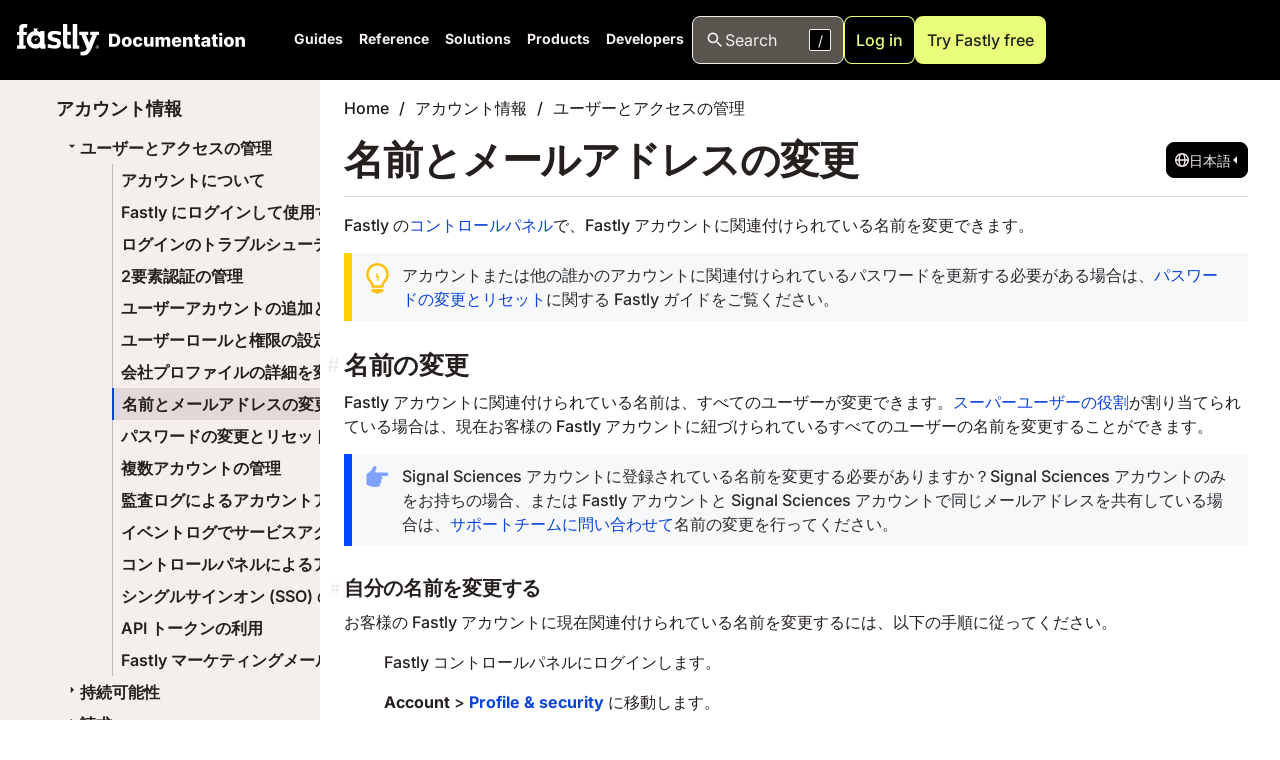

--- FILE ---
content_type: text/html
request_url: https://www.fastly.com/documentation/ja/guides/account-info/user-and-account-management/changing-names-and-email-addresses/
body_size: 93272
content:
<!DOCTYPE html><html><head><meta charSet="utf-8"/><meta http-equiv="x-ua-compatible" content="ie=edge"/><meta name="viewport" content="width=device-width, initial-scale=1, shrink-to-fit=no"/><meta name="generator" content="Gatsby 4.25.9"/><meta name="description" content="Fastly の コントロールパネル で、Fastly アカウントに関連付けられている名前を変更できます。 名前の変更 Fastly…" data-gatsby-head="true"/><meta name="image" content="https://developer.fastly.com/social-card/?title=名前とメールアドレスの変更" data-gatsby-head="true"/><meta name="twitter:card" content="summary_large_image" data-gatsby-head="true"/><meta name="twitter:creator" content="@fastly" data-gatsby-head="true"/><meta name="twitter:title" content="名前とメールアドレスの変更 | Fastly Documentation" data-gatsby-head="true"/><meta name="twitter:description" content="Fastly の コントロールパネル で、Fastly アカウントに関連付けられている名前を変更できます。 名前の変更 Fastly…" data-gatsby-head="true"/><meta name="twitter:image" content="https://developer.fastly.com/social-card/?title=名前とメールアドレスの変更" data-gatsby-head="true"/><meta property="og:type" content="website" data-gatsby-head="true"/><meta property="og:title" content="名前とメールアドレスの変更 | Fastly Documentation" data-gatsby-head="true"/><meta property="og:description" content="Fastly の コントロールパネル で、Fastly アカウントに関連付けられている名前を変更できます。 名前の変更 Fastly…" data-gatsby-head="true"/><meta property="og:image" content="https://developer.fastly.com/social-card/?title=名前とメールアドレスの変更" data-gatsby-head="true"/><meta property="og:image:width" content="1200" data-gatsby-head="true"/><meta property="og:image:height" content="630" data-gatsby-head="true"/><style data-href="/documentation/styles.de6dc03b13c868421b12.css" data-identity="gatsby-global-css">.icon-module--icon--42e7d{background-position:50% 50%;background-repeat:no-repeat;background-size:contain;display:inline-block;height:1em;vertical-align:middle;width:1em}.icon-module--readOnly--c444a{background-image:url(/documentation/icons/no-edit.svg)}.icon-module--writeOnly--4cee5{background-image:url(/documentation/icons/texture-box.svg)}.icon-module--edit--f2547{background-image:url(/documentation/icons/edit.svg)}.icon-module--required--b7fa2{background-image:url(/documentation/icons/asterisk.svg)}.icon-module--gcp--0c75e,.icon-module--googleCloud--f1e49{background-image:url(/documentation/icons/google-cloud.svg)}.icon-module--azure--2206c{background-image:url(/documentation/icons/azure.svg)}.icon-module--aws--ce6c4{background-image:url(/documentation/icons/aws.svg)}body.dark-mode .icon-module--aws--ce6c4{background-image:url(/documentation/icons/aws-dark.svg)}.icon-module--shield--470e8{background-image:url(/documentation/icons/shield_small.svg)}.icon-module--warn--d3afb{background-image:url(/documentation/icons/warn.svg)}.icon-module--external--85cd9{background-image:url(/documentation/icons/external-link.svg)}.icon-module--tick--b909e{background-image:url(/documentation/icons/tick.svg)}.icon-module--cross--cd227{background-image:url(/documentation/icons/cross.svg)}.icon-module--deprecated--9bfae,.icon-module--thumb-down--00724{background-image:url(/documentation/icons/thumb-down.svg)}.icon-module--coin--01251{background-image:url(/documentation/icons/coin.svg)}.icon-module--coinDark--fb0df{background-image:url(/documentation/icons/coin-dark.svg)}.icon-module--capSmall--fe24e{background-image:url(/documentation/icons/cap-small.svg);transform:rotate(90deg)}.icon-module--capMedium--7664b{background-image:url(/documentation/icons/cap-medium.svg);transform:rotate(90deg)}.icon-module--capLarge--01b6e{background-image:url(/documentation/icons/cap-large.svg);transform:rotate(90deg)}.icon-module--labs--5b181{background-image:url(/documentation/icons/flask.svg)}.icon-module--info--4a873{background-image:url(/documentation/icons/info.svg)}.icon-module--decisionTree--bfb5c{background-image:url(/documentation/icons/decision-tree.svg)}.icon-module--recommendation--1ab95{background-image:url(/documentation/icons/recommendation.svg)}.icon-module--video--642cb{background-image:url(/documentation/icons/video.svg)}.icon-module--currency-usd--cb162,.icon-module--price--4a02c{background-image:url(/documentation/icons/currency-usd.svg)}.icon-module--notify--46066{background-image:url(/documentation/icons/bell-circle.svg)}.icon-module--close--66673{background-image:url(/documentation/icons/close.svg)}body.dark-mode .icon-module--icon--42e7d[data-no-dark-mode=false]{filter:invert(75%)}.calendar-module--fly--0989f{color:red;display:block;font-size:75%;font-weight:700;text-transform:uppercase}.calendar-module--organizer--277c0{color:red}.calendar-module--host--79307{color:purple}.calendar-module--speaker--dde55{color:green}.calendar-module--icons--774f2{font-size:120%;white-space:pre}.calendar-module--location--85d60{font-size:80%}.definition-list-module--termsList--62006 ul{list-style:none;margin:0;padding:0}li.definition-list-module--outdated--f6f68{opacity:.7}li.definition-list-module--outdated--f6f68>.definition-list-module--outdated--f6f68{display:block;float:left;font-style:italic;font-weight:700;margin-right:.6em}.definition-list-module--context--be05b{color:var(--magenta-light);display:block;float:left;margin-right:.4em}.definition-list-module--context--be05b:before{content:"("}.definition-list-module--context--be05b:after{content:")"}.definition-list-module--learnMore--b7c1b{margin-left:.4em}.definition-list-module--index--e8246{background:var(--grey-10);border:1px solid var(--grey-30);list-style-type:none;padding:0 1em;text-align:center}body.dark-mode .definition-list-module--index--e8246{background-color:var(--grey-80);border-color:var(--grey-70)}.definition-list-module--index--e8246>li{display:inline-block;line-height:1;margin:0;padding:3px 0}@media (min-width:768px){.definition-list-module--index--e8246>li{padding:8px 0}}.definition-list-module--index--e8246>li:not(:last-of-type){border-right:1px solid var(--grey-30);margin-right:.5em;padding-right:.5em}body.dark-mode .definition-list-module--index--e8246>li:not(:last-of-type){border-color:var(--grey-70)}@media (min-width:768px){.definition-list-module--index--e8246>li:not(:last-of-type){margin-right:1em;padding-right:1em}}.solutions-table-module--solutionsTable--39a7b tr td:first-child{width:30%}.aside-module--aside--b4f30{margin:1rem 0;overflow:hidden}.aside-module--aside--b4f30>div{background-color:var(--grey-20);background-position:13px 10px;background-repeat:no-repeat;background-size:25px;color:var(--grey-80);padding:10px 20px 10px 50px}body.dark-mode .aside-module--aside--b4f30>div{background-color:var(--grey-80);color:var(--grey-20)}.aside-module--aside--b4f30>div>:first-child{margin-top:0}.aside-module--aside--b4f30>div>:last-child{margin-bottom:0}.aside-module--hint--7f0dd>div{background-image:url(/documentation/icons/hint.svg);border-left:8px solid var(--color-context-hint)}.aside-module--warning--59def>div{background-image:url(/documentation/icons/warn.svg);border-left:8px solid var(--color-context-warn)}.aside-module--important--ebdc1>div{background-image:url(/documentation/icons/important.svg);border-left:8px solid var(--color-context-important)}.aside-module--note--1d5a0{color:var(--grey-70);position:relative;transition:opacity .5s linear}body.dark-mode .aside-module--note--1d5a0{background-color:var(--grey-85);color:var(--grey-30)}.aside-module--note--1d5a0>div{background-color:var(--grey-20);border:2px dashed var(--grey-50);padding:10px 15px 10px 20px}.aside-module--note--1d5a0 *{font-size:.9rem;font-style:italic}.aside-module--note--1d5a0:before{border-color:var(--grey-50) var(--grey-20);border-style:solid;border-width:0 0 12px 12px;content:"";left:0;position:absolute;top:0}body.dark-mode .aside-module--note--1d5a0:before{border-color:var(--grey-50) var(--grey-85)}.aside-module--note--1d5a0:hover{opacity:1}.aside-module--expandable--77243 p>strong:first-of-type,.aside-module--note--1d5a0 p>strong:first-of-type{display:none}.aside-module--expander--521fe{color:var(--color-link);cursor:pointer;margin-left:.5em;-webkit-text-decoration:underline;text-decoration:underline}.shield-recommender-module--detail--53b38{font-size:.8em;margin:-.5em 0 .7em}.shield-recommender-module--rec--23626 *{cursor:default}.shield-recommender-module--fflogo--8d520{vertical-align:baseline}.sse-log-stream-module--container--247c0{background:var(--white);border:1px solid var(--red);border-radius:8px;box-shadow:0 0 1px 4px rgba(0,0,0,.1);box-sizing:border-box;display:flex;flex-flow:column nowrap;height:150px;overflow:hidden;width:100%}body.dark-mode .sse-log-stream-module--container--247c0{background:var(--black);border-color:var(--grey-60);color:var(--white)}.sse-log-stream-module--container--247c0{position:relative}.sse-log-stream-module--container--247c0>ol{display:block;font-family:Menlo,Monaco,Consolas,monospace;list-style-type:none;margin:0;overflow-y:scroll;padding:10px 10px 0}.sse-log-stream-module--container--247c0>ol>li{color:#000;flex:0 0 auto;font-size:.7em;margin:.2em 0}body.dark-mode .sse-log-stream-module--container--247c0>ol>li{background:var(--grey-95);color:var(--white)}.sse-log-stream-module--container--247c0>ol>li.sse-log-stream-module--separator--9076b{margin-top:.9em}.sse-log-stream-module--container--247c0>ol>li:hover{background:rgba(255,255,0,.2)}.sse-log-stream-module--header--77a84{align-items:center;background:var(--grey-10);border-bottom:1px solid var(--grey-40);display:flex;font-size:.9em;justify-content:space-between}body.dark-mode .sse-log-stream-module--header--77a84{background:var(--grey-80);border-color:var(--grey-60)}.sse-log-stream-module--heading--6d464{background:var(--red);color:#fff;font-weight:700;padding:7px 13px}.sse-log-stream-module--heading--6d464:before{content:"⚡";display:inline-block;filter:grayscale(1);font-size:1.4em;margin-right:10px;opacity:.5;vertical-align:middle}.sse-log-stream-module--heading--6d464.sse-log-stream-module--connected--5422f:before{animation:sse-log-stream-module--glow--31fc5 1s infinite;filter:none;opacity:1}.sse-log-stream-module--channelName--f6c17{cursor:pointer;font-family:monospace;margin-right:10px}.sse-log-stream-module--timestamp--06afe{color:var(--grey-70);margin-right:1em}body.dark-mode .sse-log-stream-module--timestamp--06afe{background:var(--grey-95);color:var(--white)}.sse-log-stream-module--empty--be2ae{bottom:10px;font-size:.8em;font-style:italic;left:10px;opacity:.6;position:absolute}.sse-log-stream-module--context--9e6c3{background:var(--pink);display:inline-block;margin-right:.5em;padding:0 2px}body.dark-mode .sse-log-stream-module--context--9e6c3{color:var(--black)}.sse-log-stream-module--source--ba78b{border:1px solid var(--grey-50);border-radius:3px;color:var(--grey-60);float:right;font-size:.9em;padding:0 3px}@keyframes sse-log-stream-module--glow--31fc5{0%{opacity:0}50%{opacity:1}to{opacity:0}}.montage-module--template--b40d4{border:1px solid #000;border-radius:3px;display:grid;height:110px;width:130px}.montage-module--template--b40d4 span{align-content:center;align-items:center;background:#d0e3f3;border:1px solid #000;display:flex;font-weight:700;justify-content:center;justify-items:center}.montage-module--template--b40d4 span:first-child{grid-area:a}.montage-module--template--b40d4 span:nth-child(2){grid-area:b}.montage-module--template--b40d4 span:nth-child(3){grid-area:c}.montage-module--template--b40d4 span:nth-child(4){grid-area:d}.back-next-module--next--e99be{text-align:right}.label-list-module--labelList--77166{display:flex;flex-wrap:wrap;list-style:none;margin:-10px 0 0;padding:0}.label-list-module--labelList--77166>a,.label-list-module--labelList--77166>span{background:var(--white);border-radius:8px;color:inherit;display:block;font-size:.8em;margin-right:4px;margin-top:10px;padding:6px 8px;text-decoration:inherit;text-transform:uppercase}body.dark-mode .label-list-module--labelList--77166>a,body.dark-mode .label-list-module--labelList--77166>span{background-color:transparent;color:var(--grey-30)}.label-list-module--labelList--77166>a{color:var(--blue-darker)}.label-list-module--labelList--77166.label-list-module--withBackground--74b4d>a,.label-list-module--labelList--77166.label-list-module--withBackground--74b4d>span{background:var(--grey-30)}body.dark-mode .label-list-module--labelList--77166.label-list-module--withBackground--74b4d>a,body.dark-mode .label-list-module--labelList--77166.label-list-module--withBackground--74b4d>span{background-color:var(--grey-80)}.label-list-module--labelList--77166.label-list-module--small--f1048>a,.label-list-module--labelList--77166.label-list-module--small--f1048>span{font-size:.7em;padding:2px 5px}.label-list-module--textList--67152>span{font-size:inherit;margin:0;padding:0}.label-list-module--textList--67152>span:after{background:var(--grey-60);content:" ";display:inline-block;height:100%;margin:0 12px;vertical-align:middle;width:1px}body.dark-mode .label-list-module--textList--67152>span:after{background:var(--grey-40)}.label-list-module--textList--67152>span:last-child:after{display:none}.label-list-module--labelList--77166.label-list-module--floatRight--3de92{float:right}.label-list-module--labelList--77166~h2{margin-top:8px}.card-gallery-module--gallery--0a0ac{display:inline-grid;gap:var(--size-space-2xl);grid-template-columns:1fr 1fr 1fr;margin-bottom:var(--size-space-xl);width:100%}@media (max-width:1024px){.card-gallery-module--gallery--0a0ac{grid-template-columns:1fr 1fr}}@media (max-width:512px){.card-gallery-module--gallery--0a0ac{grid-template-columns:1fr}}.card-gallery-module--gallery--0a0ac.card-gallery-module--expanded--823d0{grid-template-columns:1fr}.card-gallery-module--gallery--0a0ac .card-gallery-module--entry--6e0a1{display:flex;justify-self:stretch;word-break:break-word}.card-gallery-module--gallery--0a0ac .card-gallery-module--entry--6e0a1>a:first-child,.card-gallery-module--gallery--0a0ac .card-gallery-module--entry--6e0a1>div:first-child{background-color:var(--white);-webkit-text-decoration:none;text-decoration:none;width:100%}body.dark-mode .card-gallery-module--gallery--0a0ac .card-gallery-module--entry--6e0a1>a:first-child,body.dark-mode .card-gallery-module--gallery--0a0ac .card-gallery-module--entry--6e0a1>div:first-child{background-color:var(--color-v3-grey-80)}.card-gallery-module--gallery--0a0ac .card-gallery-module--entry--6e0a1>div:first-child>div:first-child>div:first-child>a{color:var(--color-v3-grey-90)}.card-gallery-module--footerElements--e3beb{align-items:center;display:flex;gap:1em}body.dark-mode .card-gallery-module--content--69488{color:var(--color-v3-grey-20)}a.card-gallery-module--readMore--3467b{color:var(--color-v3-grey-90)}a.card-gallery-module--readMore--3467b:hover{-webkit-text-decoration:underline;text-decoration:underline}tr.language-matrix-module--subFeature--e5edf td,tr.language-matrix-module--subFeature--e5edf th{padding:5px 20px}tr.language-matrix-module--subFeature--e5edf th{color:#000;font-weight:400}tr.language-matrix-module--subFeature--e5edf th>a{-webkit-text-decoration:none;text-decoration:none}tr td{border-bottom:0!important}.language-matrix-module--language--3b4f9 img{display:block;height:32px}span.language-matrix-module--note--406eb{font-size:.8rem;margin-left:.5em}.tooltip-module--tooltip--31493{line-height:1.3;max-width:500px;padding:0 7px;pointer-events:none;position:absolute;z-index:1001}.tooltip-module--tooltip--31493>.tooltip-module--inner--30243{background-color:var(--grey-80);border-radius:3px;box-shadow:0 -2px 6px 3px rgba(0,0,0,.15);color:var(--white);font-size:13px;line-height:1.3;padding:7px 10px;pointer-events:auto;text-align:left}.tooltip-module--tooltip--31493>.tooltip-module--arrow--b6d03{border-color:transparent transparent var(--grey-80) transparent;border-style:solid;border-width:7px;height:0;pointer-events:none;position:absolute;width:0;z-index:2}.tooltip-module--tooltip--31493.tooltip-module--top--a5b46{padding:7px 0}.tooltip-module--tooltip--31493.tooltip-module--top--a5b46>.tooltip-module--arrow--b6d03{bottom:0;left:50%;margin:0 0 -7px -7px;transform:rotate(180deg)}.tooltip-module--tooltip--31493.tooltip-module--bottom--e6c02{padding:7px 0}.tooltip-module--tooltip--31493.tooltip-module--bottom--e6c02>.tooltip-module--arrow--b6d03{left:50%;margin:-7px 0 0 -7px;top:0;transform:rotate(0)}.tooltip-module--tooltip--31493.tooltip-module--right--06cc5{padding:0 7px}.tooltip-module--tooltip--31493.tooltip-module--right--06cc5>.tooltip-module--arrow--b6d03{left:0;margin:-7px 0 0 -7px;top:50%;transform:rotate(270deg)}.tooltip-module--tooltip--31493.tooltip-module--left--abc24{padding:0 7px}.tooltip-module--tooltip--31493.tooltip-module--left--abc24>.tooltip-module--arrow--b6d03{margin:-7px -7px 0 0;right:0;top:50%;transform:rotate(90deg)}.tooltip-module--tooltip--31493.tooltip-module--code--37127{font-family:Menlo,Monaco,Consolas,monospace}.tooltip-module--tooltip--31493.tooltip-module--light--37b85{max-width:200px}.tooltip-module--tooltip--31493.tooltip-module--light--37b85>.tooltip-module--inner--30243{background-color:var(--color-white);color:#000}.tooltip-module--tooltip--31493.tooltip-module--light--37b85>.tooltip-module--arrow--b6d03{border-bottom-color:var(--color-white)}.tooltip-module--tooltip--31493.tooltip-module--definition--3ef67>.tooltip-module--inner--30243{background-color:var(--grey-10);box-shadow:0 2px 3px 2px rgba(0,0,0,.15);max-width:250px}body.dark-mode .tooltip-module--tooltip--31493.tooltip-module--definition--3ef67>.tooltip-module--inner--30243{background-color:var(--grey-70)}.tooltip-module--tooltip--31493.tooltip-module--definition--3ef67>.tooltip-module--inner--30243{color:#000}body.dark-mode .tooltip-module--tooltip--31493.tooltip-module--definition--3ef67>.tooltip-module--inner--30243{color:var(--grey-30)}.tooltip-module--tooltip--31493.tooltip-module--definition--3ef67>.tooltip-module--inner--30243:before{content:"Definition:";display:block;font-weight:700;margin-bottom:.5em}.tooltip-module--tooltip--31493.tooltip-module--definition--3ef67>.tooltip-module--inner--30243:after{color:var(--grey-50);content:"Click to view in glossary";display:block;font-style:italic;margin-top:.5em;text-align:right}.tooltip-module--tooltip--31493.tooltip-module--definition--3ef67>.tooltip-module--arrow--b6d03{border-bottom-color:var(--grey-10)}body.dark-mode .tooltip-module--tooltip--31493.tooltip-module--definition--3ef67>.tooltip-module--arrow--b6d03{border-bottom-color:var(--grey-70)}.freshness-table-module--table--523b3 td,.freshness-table-module--table--523b3 th{vertical-align:middle}.freshness-table-module--table--523b3 td:not(.freshness-table-module--labelCol--a96d0),.freshness-table-module--table--523b3 th:not(.freshness-table-module--labelCol--a96d0){text-align:center}.freshness-table-module--labelCol--a96d0{width:120px}.freshness-table-module--state--ba938{font-size:25px;position:relative}.freshness-table-module--happy--e585f{background-color:#afa}.freshness-table-module--bored--68b5f{background-color:#fff089}.freshness-table-module--disappointed--6d648{background-color:#d5d6d4}.freshness-table-module--angry--7a258{background-color:#ff7e61}.freshness-table-module--wasAngry--8545b:before{background:linear-gradient(135deg,#ff7361,#ff7361 43%,#da4431 50%,transparent 51%);content:" ";height:40px;left:0;position:absolute;top:0;width:40px}.log-formatter-module--field--40598{display:flex;gap:.5em;margin-bottom:0}.log-formatter-module--field--40598>input[type=checkbox]{align-content:center;-webkit-appearance:none;-moz-appearance:none;appearance:none;border:.15em solid var(--grey-40);border-radius:.15em;color:var(--grey-40);display:grid;flex:0 0 auto;font:inherit;height:1.15em;justify-content:center;margin:.2em .5em .2em 0;place-content:center;transform:translateY(-.075em);width:1.15em}.log-formatter-module--field--40598>input[type=checkbox]:before{background-color:var(--magenta);clip-path:polygon(14% 44%,0 65%,50% 100%,100% 16%,80% 0,43% 62%);content:"";height:.65em;transform:scale(0);transition:transform .12s ease-in-out;width:.65em}.log-formatter-module--field--40598>input[type=checkbox]:checked,.log-formatter-module--field--40598>input[type=checkbox]:focus{border-color:var(--magenta);outline:0}.log-formatter-module--field--40598>input[type=checkbox]:checked:before{transform:scale(1)}.log-formatter-module--formatter--d4f7b{display:flex;flex-direction:column;justify-content:right}.log-formatter-module--outputSelector--0c862{background-color:var(--white);border:1px solid var(--grey-40);font-size:.9em;height:2em}body.dark-mode .log-formatter-module--outputSelector--0c862{background-color:transparent;color:var(--white)}.log-formatter-module--formatter--d4f7b{margin-top:1rem}.log-formatter-module--formatter--d4f7b>.log-formatter-module--output--cdb0e>pre{border-radius:3px}.log-formatter-module--controls--7012e{font-size:.8em;margin:-.5em 0 .7em}.breadcrumbs-module--breadcrumbs--2ba22{list-style-type:none;padding:0}.breadcrumbs-module--breadcrumbs--2ba22 li{display:inline-block;font-size:1rem}.breadcrumbs-module--breadcrumbs--2ba22 li:not(:last-child):after{content:"/";margin:0 10px}.breadcrumbs-module--breadcrumbs--2ba22 li>a{color:#1c1816}body.dark-mode .breadcrumbs-module--breadcrumbs--2ba22 li>a:not([data-no-dark-mode=true]){color:var(--text-color-darkmode)}.api-index-module--referenceLink--fdb74{display:flex;margin:-1rem 0 0}.api-index-module--endpointTitleColumn--b40fa{width:30%}.api-index-module--deprecated--92553,.api-index-module--endpointTitle--3e5d9{display:inline-block;vertical-align:middle}.api-index-module--deprecated--92553{font-size:.8em;margin:0 4px}.api-index-module--endpointUrl--45247{align-items:center;display:flex;font-size:13px}.api-index-module--methodLabel--3ac11{background-color:var(--white);border:1px solid var(--purple);border-radius:8px;color:var(--purple);font-weight:700;margin:-1px 0 -1px -1px;padding:3px 7px;text-align:center;text-transform:uppercase;width:90px}body.dark-mode .api-index-module--methodLabel--3ac11{background-color:transparent;border-color:var(--white);color:var(--white)}body .api-index-module--getEndpoint--c0e6e .api-index-module--methodLabel--3ac11{border-color:var(--color-http-get);color:var(--color-http-get)}body .api-index-module--postEndpoint--17ae2 .api-index-module--methodLabel--3ac11{border-color:var(--color-http-post);color:var(--color-http-post)}body .api-index-module--putEndpoint--86fcc .api-index-module--methodLabel--3ac11{border-color:var(--color-http-put);color:var(--color-http-put)}body .api-index-module--patchEndpoint--60649 .api-index-module--methodLabel--3ac11{border-color:var(--color-http-patch);color:var(--color-http-patch)}body .api-index-module--purgeEndpoint--42eae .api-index-module--methodLabel--3ac11{border-color:var(--color-http-purge);color:var(--color-http-purge)}body .api-index-module--deleteEndpoint--30b78 .api-index-module--methodLabel--3ac11{border-color:var(--color-http-delete);color:var(--color-http-delete)}.api-index-module--endpointPath--87b11{display:inline-block;font-family:monospace;padding:5px 10px;-webkit-text-decoration:none;text-decoration:none;width:100%;word-break:break-all}.api-index-module--endpointPath--87b11 code{border:1px dashed var(--magenta);border-radius:4px;margin:0 1px;padding:2px 4px}.pride:after{background:linear-gradient(90deg,#e50203,#e50203 16%,#ff8d01 17%,#ff8d01 33%,#fe0 34%,#fe0 50%,#008121 51%,#008121 67%,#034cfe 68%,#034cfe 84%,#750287 85%,#750287);content:"";float:left;height:5px;width:100%}@media (min-width:992px){:root{--h1-special:800 var(--font-size-5xl) /125% var(--font);--h1:800 var(--font-size-4xl) /125% var(--font);--h2:800 var(--font-size-3xl) /125% var(--font);--h3:800 var(--font-size-2xl) /125% var(--font);--h4:800 var(--font-size-xl) /125% var(--font);--h5:800 var(--font-size-lg) /125% var(--font);--h6:700 var(--font-size-md) /125% var(--font)}}.j04uv0 :where(:not(html):not(iframe):not(canvas):not(img):not(svg):not(video):not(audio):not(svg *):not(symbol *)){all:unset;display:revert}.j04uv0 *,.j04uv0 :after,.j04uv0 :before{box-sizing:border-box}.j04uv0 a,.j04uv0 button{cursor:revert}.j04uv0 menu,.j04uv0 ol,.j04uv0 ul{list-style:none}.j04uv0 ol{counter-reset:list-item}.j04uv0 img{max-height:100%;max-width:100%}.j04uv0 table{border-collapse:collapse}.j04uv0 input,.j04uv0 textarea{-webkit-user-select:auto}.j04uv0 textarea{white-space:revert}.j04uv0 meter{-webkit-appearance:revert;-moz-appearance:revert;appearance:revert}.j04uv0 pre{all:revert}.j04uv0 ::-moz-placeholder{color:inherit}.j04uv0 ::placeholder{color:inherit}.j04uv0 ::marker{content:""}.j04uv0 :where([hidden]){display:none}.j04uv0 :where([contenteditable]:not([contenteditable=false])){-moz-user-modify:read-write;-webkit-user-modify:read-write;word-wrap:break-word;-webkit-user-select:auto}.j04uv0 :where(dialog:modal){all:revert}.xippxe0{clip:rect(0 0 0 0);border:0;height:1px;margin:-1px;overflow:hidden;padding:0;position:absolute;white-space:nowrap;width:1px}.l6o05y0{--l6o05y1:var(--_1c8hz704g);--l6o05y2:var(--_1c8hz703s)}.l6o05y3{--l6o05y1:var(--_1c8hz7048);--l6o05y2:var(--_1c8hz703o)}.l6o05y6{--l6o05y4:var(--_1c8hz706);--l6o05y5:var(--_1c8hz707);font-size:var(--_1c8hz701l);line-height:var(--_1c8hz701m)}.l6o05y7{--l6o05y4:var(--_1c8hz705);--l6o05y5:var(--_1c8hz706);font-size:var(--_1c8hz701h);line-height:var(--_1c8hz701i)}.l6o05y9{--l6o05y8:var(--l6o05y4);color:var(--l6o05y1);font-weight:var(--_1c8hz70y)}.l6o05y9 *+*{margin-top:var(--l6o05y8)}.l6o05y9 h1,.l6o05y9 h2,.l6o05y9 h3{--l6o05y8:var(--l6o05y5)}.l6o05y6 h2{font-family:var(--_1c8hz7038);font-size:var(--_1c8hz7035);font-weight:var(--_1c8hz7037);line-height:var(--_1c8hz7036)}.l6o05y6 h3{font-family:var(--_1c8hz7030);font-size:var(--_1c8hz702x);font-weight:var(--_1c8hz702z);line-height:var(--_1c8hz702y)}.l6o05y6 h4{font-family:var(--_1c8hz702s);font-size:var(--_1c8hz702p);font-weight:var(--_1c8hz702r);line-height:var(--_1c8hz702q)}.l6o05y6 h5{font-family:var(--_1c8hz702k);font-size:var(--_1c8hz702h);font-weight:var(--_1c8hz702j);line-height:var(--_1c8hz702i)}.l6o05y6 h6{font-family:var(--_1c8hz702c);font-size:var(--_1c8hz7029);font-weight:var(--_1c8hz702b);line-height:var(--_1c8hz702a)}.l6o05y7 h1{font-family:var(--_1c8hz7038);font-size:var(--_1c8hz7035);font-weight:var(--_1c8hz7037);line-height:var(--_1c8hz7036)}.l6o05y7 h2{font-family:var(--_1c8hz7030);font-size:var(--_1c8hz702x);font-weight:var(--_1c8hz702z);line-height:var(--_1c8hz702y)}.l6o05y7 h3{font-family:var(--_1c8hz702s);font-size:var(--_1c8hz702p);font-weight:var(--_1c8hz702r);line-height:var(--_1c8hz702q)}.l6o05y7 h4{font-family:var(--_1c8hz702k);font-size:var(--_1c8hz702h);font-weight:var(--_1c8hz702j);line-height:var(--_1c8hz702i)}.l6o05y7 h5{font-family:var(--_1c8hz702c);font-size:var(--_1c8hz7029);font-weight:var(--_1c8hz702b);line-height:var(--_1c8hz702a)}.l6o05y7 h6{font-family:var(--_1c8hz7024);font-size:var(--_1c8hz7021);font-weight:var(--_1c8hz7023);line-height:var(--_1c8hz7022)}.l6o05y6 h1{font-family:var(--_1c8hz703g);font-size:var(--_1c8hz703d);font-weight:var(--_1c8hz703f);line-height:var(--_1c8hz703e)}.l6o05y9 strong{font-weight:var(--_1c8hz7010)}.l6o05y9 em{font-variation-settings:"slnt" -10}.l6o05y9 ol,.l6o05y9 ul{margin-left:var(--_1c8hz705)}.l6o05y9 ul{list-style-type:disc}.l6o05y9 ol{list-style-type:decimal}.l6o05y9 li{--l6o05y8:var(--_1c8hz702)}.l6o05y9 li::marker{content:normal}.l6o05y9 a{color:var(--l6o05y2);-webkit-text-decoration:underline;text-decoration:underline}.l6o05y9 a:focus,.l6o05y9 a:hover{-webkit-text-decoration:none;text-decoration:none}.l6o05y9 a:focus{outline:1px solid var(--l6o05y2)}@media screen and (min-width:768px){.l6o05y6{font-size:var(--_1c8hz701n);line-height:var(--_1c8hz701o)}.l6o05y7{font-size:var(--_1c8hz701j);line-height:var(--_1c8hz701k)}.l6o05y6 h1{font-family:var(--_1c8hz703k);font-size:var(--_1c8hz703h);font-weight:var(--_1c8hz703j);line-height:var(--_1c8hz703i)}.l6o05y6 h2{font-family:var(--_1c8hz703c);font-size:var(--_1c8hz7039);font-weight:var(--_1c8hz703b);line-height:var(--_1c8hz703a)}.l6o05y6 h3{font-family:var(--_1c8hz7034);font-size:var(--_1c8hz7031);font-weight:var(--_1c8hz7033);line-height:var(--_1c8hz7032)}.l6o05y6 h4{font-family:var(--_1c8hz702w);font-size:var(--_1c8hz702t);font-weight:var(--_1c8hz702v);line-height:var(--_1c8hz702u)}.l6o05y6 h5{font-family:var(--_1c8hz702o);font-size:var(--_1c8hz702l);font-weight:var(--_1c8hz702n);line-height:var(--_1c8hz702m)}.l6o05y6 h6{font-family:var(--_1c8hz702g);font-size:var(--_1c8hz702d);font-weight:var(--_1c8hz702f);line-height:var(--_1c8hz702e)}.l6o05y7 h1{font-family:var(--_1c8hz703c);font-size:var(--_1c8hz7039);font-weight:var(--_1c8hz703b);line-height:var(--_1c8hz703a)}.l6o05y7 h2{font-family:var(--_1c8hz7034);font-size:var(--_1c8hz7031);font-weight:var(--_1c8hz7033);line-height:var(--_1c8hz7032)}.l6o05y7 h3{font-family:var(--_1c8hz702w);font-size:var(--_1c8hz702t);font-weight:var(--_1c8hz702v);line-height:var(--_1c8hz702u)}.l6o05y7 h4{font-family:var(--_1c8hz702o);font-size:var(--_1c8hz702l);font-weight:var(--_1c8hz702n);line-height:var(--_1c8hz702m)}.l6o05y7 h5{font-family:var(--_1c8hz702g);font-size:var(--_1c8hz702d);font-weight:var(--_1c8hz702f);line-height:var(--_1c8hz702e)}.l6o05y7 h6{font-family:var(--_1c8hz7028);font-size:var(--_1c8hz7025);font-weight:var(--_1c8hz7027);line-height:var(--_1c8hz7026)}}._1j2kes80{position:absolute}._1j2kes85{position:relative}._1j2kes8a{position:fixed}._1j2kes8f{display:block}._1j2kes8k{display:flex}._1j2kes8p{display:inline}._1j2kes8u{display:inline-flex}._1j2kes8z{display:inline-block}._1j2kes814{display:grid}._1j2kes819{display:inline-grid}._1j2kes81e{display:none}._1j2kes81j{align-self:flex-start}._1j2kes81o{align-self:flex-end}._1j2kes81t{align-self:center}._1j2kes81y{align-self:stretch}._1j2kes823{align-items:flex-start}._1j2kes828{align-items:flex-end}._1j2kes82d{align-items:center}._1j2kes82i{align-items:stretch}._1j2kes82n{justify-content:flex-start}._1j2kes82s{justify-content:center}._1j2kes82x{justify-content:flex-end}._1j2kes832{justify-content:space-between}._1j2kes837{flex-direction:row}._1j2kes83c{flex-direction:row-reverse}._1j2kes83h{flex-direction:column}._1j2kes83m{flex-direction:column-reverse}._1j2kes83r{flex-wrap:wrap}._1j2kes83w{flex-wrap:nowrap}._1j2kes841{flex-shrink:0}._1j2kes846{flex-shrink:1}._1j2kes84b{flex-grow:0}._1j2kes84g{flex-grow:1}._1j2kes84l{gap:var(--_1c8hz700)}._1j2kes84q{gap:var(--_1c8hz701)}._1j2kes84v{gap:var(--_1c8hz702)}._1j2kes850{gap:var(--_1c8hz703)}._1j2kes855{gap:var(--_1c8hz704)}._1j2kes85a{gap:var(--_1c8hz705)}._1j2kes85f{gap:var(--_1c8hz706)}._1j2kes85k{gap:var(--_1c8hz707)}._1j2kes85p{gap:var(--_1c8hz708)}._1j2kes85u{gap:var(--_1c8hz709)}._1j2kes85z{gap:var(--_1c8hz70a)}._1j2kes864{gap:var(--_1c8hz70b)}._1j2kes869{gap:var(--_1c8hz70c)}._1j2kes86e{gap:var(--_1c8hz70d)}._1j2kes86j{gap:var(--_1c8hz70e)}._1j2kes86o{grid-template-columns:repeat(1,1fr)}._1j2kes86t{grid-template-columns:repeat(2,1fr)}._1j2kes86y{grid-template-columns:repeat(3,1fr)}._1j2kes873{grid-template-columns:repeat(4,1fr)}._1j2kes878{grid-template-columns:repeat(5,1fr)}._1j2kes87d{grid-template-columns:repeat(6,1fr)}._1j2kes87i{padding-top:var(--_1c8hz700)}._1j2kes87n{padding-top:var(--_1c8hz701)}._1j2kes87s{padding-top:var(--_1c8hz702)}._1j2kes87x{padding-top:var(--_1c8hz703)}._1j2kes882{padding-top:var(--_1c8hz704)}._1j2kes887{padding-top:var(--_1c8hz705)}._1j2kes88c{padding-top:var(--_1c8hz706)}._1j2kes88h{padding-top:var(--_1c8hz707)}._1j2kes88m{padding-top:var(--_1c8hz708)}._1j2kes88r{padding-top:var(--_1c8hz709)}._1j2kes88w{padding-top:var(--_1c8hz70a)}._1j2kes891{padding-top:var(--_1c8hz70b)}._1j2kes896{padding-top:var(--_1c8hz70c)}._1j2kes89b{padding-top:var(--_1c8hz70d)}._1j2kes89g{padding-top:var(--_1c8hz70e)}._1j2kes89l{padding-bottom:var(--_1c8hz700)}._1j2kes89q{padding-bottom:var(--_1c8hz701)}._1j2kes89v{padding-bottom:var(--_1c8hz702)}._1j2kes8a0{padding-bottom:var(--_1c8hz703)}._1j2kes8a5{padding-bottom:var(--_1c8hz704)}._1j2kes8aa{padding-bottom:var(--_1c8hz705)}._1j2kes8af{padding-bottom:var(--_1c8hz706)}._1j2kes8ak{padding-bottom:var(--_1c8hz707)}._1j2kes8ap{padding-bottom:var(--_1c8hz708)}._1j2kes8au{padding-bottom:var(--_1c8hz709)}._1j2kes8az{padding-bottom:var(--_1c8hz70a)}._1j2kes8b4{padding-bottom:var(--_1c8hz70b)}._1j2kes8b9{padding-bottom:var(--_1c8hz70c)}._1j2kes8be{padding-bottom:var(--_1c8hz70d)}._1j2kes8bj{padding-bottom:var(--_1c8hz70e)}._1j2kes8bo{padding-left:var(--_1c8hz700)}._1j2kes8bt{padding-left:var(--_1c8hz701)}._1j2kes8by{padding-left:var(--_1c8hz702)}._1j2kes8c3{padding-left:var(--_1c8hz703)}._1j2kes8c8{padding-left:var(--_1c8hz704)}._1j2kes8cd{padding-left:var(--_1c8hz705)}._1j2kes8ci{padding-left:var(--_1c8hz706)}._1j2kes8cn{padding-left:var(--_1c8hz707)}._1j2kes8cs{padding-left:var(--_1c8hz708)}._1j2kes8cx{padding-left:var(--_1c8hz709)}._1j2kes8d2{padding-left:var(--_1c8hz70a)}._1j2kes8d7{padding-left:var(--_1c8hz70b)}._1j2kes8dc{padding-left:var(--_1c8hz70c)}._1j2kes8dh{padding-left:var(--_1c8hz70d)}._1j2kes8dm{padding-left:var(--_1c8hz70e)}._1j2kes8dr{padding-right:var(--_1c8hz700)}._1j2kes8dw{padding-right:var(--_1c8hz701)}._1j2kes8e1{padding-right:var(--_1c8hz702)}._1j2kes8e6{padding-right:var(--_1c8hz703)}._1j2kes8eb{padding-right:var(--_1c8hz704)}._1j2kes8eg{padding-right:var(--_1c8hz705)}._1j2kes8el{padding-right:var(--_1c8hz706)}._1j2kes8eq{padding-right:var(--_1c8hz707)}._1j2kes8ev{padding-right:var(--_1c8hz708)}._1j2kes8f0{padding-right:var(--_1c8hz709)}._1j2kes8f5{padding-right:var(--_1c8hz70a)}._1j2kes8fa{padding-right:var(--_1c8hz70b)}._1j2kes8ff{padding-right:var(--_1c8hz70c)}._1j2kes8fk{padding-right:var(--_1c8hz70d)}._1j2kes8fp{padding-right:var(--_1c8hz70e)}._1j2kes8fu{margin-top:var(--_1c8hz700)}._1j2kes8fz{margin-top:var(--_1c8hz701)}._1j2kes8g4{margin-top:var(--_1c8hz702)}._1j2kes8g9{margin-top:var(--_1c8hz703)}._1j2kes8ge{margin-top:var(--_1c8hz704)}._1j2kes8gj{margin-top:var(--_1c8hz705)}._1j2kes8go{margin-top:var(--_1c8hz706)}._1j2kes8gt{margin-top:var(--_1c8hz707)}._1j2kes8gy{margin-top:var(--_1c8hz708)}._1j2kes8h3{margin-top:var(--_1c8hz709)}._1j2kes8h8{margin-top:var(--_1c8hz70a)}._1j2kes8hd{margin-top:var(--_1c8hz70b)}._1j2kes8hi{margin-top:var(--_1c8hz70c)}._1j2kes8hn{margin-top:var(--_1c8hz70d)}._1j2kes8hs{margin-top:var(--_1c8hz70e)}._1j2kes8hx{margin-top:calc(var(--_1c8hz702)*-1)}._1j2kes8i2{margin-top:calc(var(--_1c8hz703)*-1)}._1j2kes8i7{margin-top:calc(var(--_1c8hz704)*-1)}._1j2kes8ic{margin-top:calc(var(--_1c8hz705)*-1)}._1j2kes8ih{margin-top:calc(var(--_1c8hz706)*-1)}._1j2kes8im{margin-top:calc(var(--_1c8hz707)*-1)}._1j2kes8ir{margin-top:calc(var(--_1c8hz708)*-1)}._1j2kes8iw{margin-top:auto}._1j2kes8j1{margin-bottom:var(--_1c8hz700)}._1j2kes8j6{margin-bottom:var(--_1c8hz701)}._1j2kes8jb{margin-bottom:var(--_1c8hz702)}._1j2kes8jg{margin-bottom:var(--_1c8hz703)}._1j2kes8jl{margin-bottom:var(--_1c8hz704)}._1j2kes8jq{margin-bottom:var(--_1c8hz705)}._1j2kes8jv{margin-bottom:var(--_1c8hz706)}._1j2kes8k0{margin-bottom:var(--_1c8hz707)}._1j2kes8k5{margin-bottom:var(--_1c8hz708)}._1j2kes8ka{margin-bottom:var(--_1c8hz709)}._1j2kes8kf{margin-bottom:var(--_1c8hz70a)}._1j2kes8kk{margin-bottom:var(--_1c8hz70b)}._1j2kes8kp{margin-bottom:var(--_1c8hz70c)}._1j2kes8ku{margin-bottom:var(--_1c8hz70d)}._1j2kes8kz{margin-bottom:var(--_1c8hz70e)}._1j2kes8l4{margin-bottom:calc(var(--_1c8hz702)*-1)}._1j2kes8l9{margin-bottom:calc(var(--_1c8hz703)*-1)}._1j2kes8le{margin-bottom:calc(var(--_1c8hz704)*-1)}._1j2kes8lj{margin-bottom:calc(var(--_1c8hz705)*-1)}._1j2kes8lo{margin-bottom:calc(var(--_1c8hz706)*-1)}._1j2kes8lt{margin-bottom:calc(var(--_1c8hz707)*-1)}._1j2kes8ly{margin-bottom:calc(var(--_1c8hz708)*-1)}._1j2kes8m3{margin-bottom:auto}._1j2kes8m8{margin-bottom:var(--_1c8hz700);margin-top:var(--_1c8hz700)}._1j2kes8md{margin-bottom:var(--_1c8hz701);margin-top:var(--_1c8hz701)}._1j2kes8mi{margin-bottom:var(--_1c8hz702);margin-top:var(--_1c8hz702)}._1j2kes8mn{margin-bottom:var(--_1c8hz703);margin-top:var(--_1c8hz703)}._1j2kes8ms{margin-bottom:var(--_1c8hz704);margin-top:var(--_1c8hz704)}._1j2kes8mx{margin-bottom:var(--_1c8hz705);margin-top:var(--_1c8hz705)}._1j2kes8n2{margin-bottom:var(--_1c8hz706);margin-top:var(--_1c8hz706)}._1j2kes8n7{margin-bottom:var(--_1c8hz707);margin-top:var(--_1c8hz707)}._1j2kes8nc{margin-bottom:var(--_1c8hz708);margin-top:var(--_1c8hz708)}._1j2kes8nh{margin-bottom:var(--_1c8hz709);margin-top:var(--_1c8hz709)}._1j2kes8nm{margin-bottom:var(--_1c8hz70a);margin-top:var(--_1c8hz70a)}._1j2kes8nr{margin-bottom:var(--_1c8hz70b);margin-top:var(--_1c8hz70b)}._1j2kes8nw{margin-bottom:var(--_1c8hz70c);margin-top:var(--_1c8hz70c)}._1j2kes8o1{margin-bottom:var(--_1c8hz70d);margin-top:var(--_1c8hz70d)}._1j2kes8o6{margin-bottom:var(--_1c8hz70e);margin-top:var(--_1c8hz70e)}._1j2kes8ob{margin-bottom:calc(var(--_1c8hz702)*-1);margin-top:calc(var(--_1c8hz702)*-1)}._1j2kes8og{margin-bottom:calc(var(--_1c8hz703)*-1);margin-top:calc(var(--_1c8hz703)*-1)}._1j2kes8ol{margin-bottom:calc(var(--_1c8hz704)*-1);margin-top:calc(var(--_1c8hz704)*-1)}._1j2kes8oq{margin-bottom:calc(var(--_1c8hz705)*-1);margin-top:calc(var(--_1c8hz705)*-1)}._1j2kes8ov{margin-bottom:calc(var(--_1c8hz706)*-1);margin-top:calc(var(--_1c8hz706)*-1)}._1j2kes8p0{margin-bottom:calc(var(--_1c8hz707)*-1);margin-top:calc(var(--_1c8hz707)*-1)}._1j2kes8p5{margin-bottom:calc(var(--_1c8hz708)*-1);margin-top:calc(var(--_1c8hz708)*-1)}._1j2kes8pa{margin-bottom:auto;margin-top:auto}._1j2kes8pf{margin-left:var(--_1c8hz700);margin-right:var(--_1c8hz700)}._1j2kes8pk{margin-left:var(--_1c8hz701);margin-right:var(--_1c8hz701)}._1j2kes8pp{margin-left:var(--_1c8hz702);margin-right:var(--_1c8hz702)}._1j2kes8pu{margin-left:var(--_1c8hz703);margin-right:var(--_1c8hz703)}._1j2kes8pz{margin-left:var(--_1c8hz704);margin-right:var(--_1c8hz704)}._1j2kes8q4{margin-left:var(--_1c8hz705);margin-right:var(--_1c8hz705)}._1j2kes8q9{margin-left:var(--_1c8hz706);margin-right:var(--_1c8hz706)}._1j2kes8qe{margin-left:var(--_1c8hz707);margin-right:var(--_1c8hz707)}._1j2kes8qj{margin-left:var(--_1c8hz708);margin-right:var(--_1c8hz708)}._1j2kes8qo{margin-left:var(--_1c8hz709);margin-right:var(--_1c8hz709)}._1j2kes8qt{margin-left:var(--_1c8hz70a);margin-right:var(--_1c8hz70a)}._1j2kes8qy{margin-left:var(--_1c8hz70b);margin-right:var(--_1c8hz70b)}._1j2kes8r3{margin-left:var(--_1c8hz70c);margin-right:var(--_1c8hz70c)}._1j2kes8r8{margin-left:var(--_1c8hz70d);margin-right:var(--_1c8hz70d)}._1j2kes8rd{margin-left:var(--_1c8hz70e);margin-right:var(--_1c8hz70e)}._1j2kes8ri{margin-left:calc(var(--_1c8hz702)*-1);margin-right:calc(var(--_1c8hz702)*-1)}._1j2kes8rn{margin-left:calc(var(--_1c8hz703)*-1);margin-right:calc(var(--_1c8hz703)*-1)}._1j2kes8rs{margin-left:calc(var(--_1c8hz704)*-1);margin-right:calc(var(--_1c8hz704)*-1)}._1j2kes8rx{margin-left:calc(var(--_1c8hz705)*-1);margin-right:calc(var(--_1c8hz705)*-1)}._1j2kes8s2{margin-left:calc(var(--_1c8hz706)*-1);margin-right:calc(var(--_1c8hz706)*-1)}._1j2kes8s7{margin-left:calc(var(--_1c8hz707)*-1);margin-right:calc(var(--_1c8hz707)*-1)}._1j2kes8sc{margin-left:calc(var(--_1c8hz708)*-1);margin-right:calc(var(--_1c8hz708)*-1)}._1j2kes8sh{margin-left:auto;margin-right:auto}._1j2kes8sm{margin-left:var(--_1c8hz700)}._1j2kes8sr{margin-left:var(--_1c8hz701)}._1j2kes8sw{margin-left:var(--_1c8hz702)}._1j2kes8t1{margin-left:var(--_1c8hz703)}._1j2kes8t6{margin-left:var(--_1c8hz704)}._1j2kes8tb{margin-left:var(--_1c8hz705)}._1j2kes8tg{margin-left:var(--_1c8hz706)}._1j2kes8tl{margin-left:var(--_1c8hz707)}._1j2kes8tq{margin-left:var(--_1c8hz708)}._1j2kes8tv{margin-left:var(--_1c8hz709)}._1j2kes8u0{margin-left:var(--_1c8hz70a)}._1j2kes8u5{margin-left:var(--_1c8hz70b)}._1j2kes8ua{margin-left:var(--_1c8hz70c)}._1j2kes8uf{margin-left:var(--_1c8hz70d)}._1j2kes8uk{margin-left:var(--_1c8hz70e)}._1j2kes8up{margin-left:calc(var(--_1c8hz702)*-1)}._1j2kes8uu{margin-left:calc(var(--_1c8hz703)*-1)}._1j2kes8uz{margin-left:calc(var(--_1c8hz704)*-1)}._1j2kes8v4{margin-left:calc(var(--_1c8hz705)*-1)}._1j2kes8v9{margin-left:calc(var(--_1c8hz706)*-1)}._1j2kes8ve{margin-left:calc(var(--_1c8hz707)*-1)}._1j2kes8vj{margin-left:calc(var(--_1c8hz708)*-1)}._1j2kes8vo{margin-left:auto}._1j2kes8vt{margin-right:var(--_1c8hz700)}._1j2kes8vy{margin-right:var(--_1c8hz701)}._1j2kes8w3{margin-right:var(--_1c8hz702)}._1j2kes8w8{margin-right:var(--_1c8hz703)}._1j2kes8wd{margin-right:var(--_1c8hz704)}._1j2kes8wi{margin-right:var(--_1c8hz705)}._1j2kes8wn{margin-right:var(--_1c8hz706)}._1j2kes8ws{margin-right:var(--_1c8hz707)}._1j2kes8wx{margin-right:var(--_1c8hz708)}._1j2kes8x2{margin-right:var(--_1c8hz709)}._1j2kes8x7{margin-right:var(--_1c8hz70a)}._1j2kes8xc{margin-right:var(--_1c8hz70b)}._1j2kes8xh{margin-right:var(--_1c8hz70c)}._1j2kes8xm{margin-right:var(--_1c8hz70d)}._1j2kes8xr{margin-right:var(--_1c8hz70e)}._1j2kes8xw{margin-right:calc(var(--_1c8hz702)*-1)}._1j2kes8y1{margin-right:calc(var(--_1c8hz703)*-1)}._1j2kes8y6{margin-right:calc(var(--_1c8hz704)*-1)}._1j2kes8yb{margin-right:calc(var(--_1c8hz705)*-1)}._1j2kes8yg{margin-right:calc(var(--_1c8hz706)*-1)}._1j2kes8yl{margin-right:calc(var(--_1c8hz707)*-1)}._1j2kes8yq{margin-right:calc(var(--_1c8hz708)*-1)}._1j2kes8yv{margin-right:auto}._1j2kes8z0{text-align:left}._1j2kes8z5{text-align:center}._1j2kes8za{text-align:right}._1j2kes8zf{font-size:var(--_1c8hz70i)}._1j2kes8zk{font-size:var(--_1c8hz70j)}._1j2kes8zp{font-size:var(--_1c8hz70k)}._1j2kes8zu{font-size:var(--_1c8hz70l)}._1j2kes8zz{font-size:var(--_1c8hz70m)}._1j2kes8104{font-size:var(--_1c8hz70n)}._1j2kes8109{font-size:var(--_1c8hz70o)}._1j2kes810e{font-size:var(--_1c8hz70p)}._1j2kes810j{font-size:var(--_1c8hz70q)}._1j2kes810o{font-size:var(--_1c8hz70r)}._1j2kes810t{font-size:var(--_1c8hz70s)}._1j2kes810y{font-weight:var(--_1c8hz70y)}._1j2kes8113{font-weight:var(--_1c8hz70z)}._1j2kes8118{font-weight:var(--_1c8hz7010)}._1j2kes811d{font-weight:var(--_1c8hz7011)}._1j2kes811i{line-height:var(--_1c8hz70t)}._1j2kes811n{line-height:var(--_1c8hz70u)}._1j2kes811s{line-height:var(--_1c8hz70v)}._1j2kes811x{line-height:var(--_1c8hz70w)}._1j2kes8122{line-height:var(--_1c8hz70x)}._1j2kes8127{border-radius:var(--_1c8hz7012)}._1j2kes8128{border-radius:var(--_1c8hz7013)}._1j2kes8129{border-radius:var(--_1c8hz7014)}._1j2kes812a{border-radius:var(--_1c8hz7015)}._1j2kes812b{border-radius:var(--_1c8hz7016)}._1j2kes812c{border-radius:var(--_1c8hz7017)}._1j2kes812d{border-radius:var(--_1c8hz7018)}._1j2kes812e{border-radius:var(--_1c8hz7019)}._1j2kes812f{border-radius:var(--_1c8hz701a)}._1j2kes812g{width:100%}._1j2kes812h{width:-moz-fit-content;width:fit-content}._1j2kes812i{z-index:var(--_1c8hz701b)}._1j2kes812j{z-index:var(--_1c8hz701c)}._1j2kes812k{z-index:var(--_1c8hz701d)}._1j2kes812l{z-index:var(--_1c8hz701e)}._1j2kes812m{z-index:var(--_1c8hz701f)}._1j2kes812n{z-index:var(--_1c8hz701g)}._1j2kes812o{top:var(--_1c8hz700)}._1j2kes812p{top:var(--_1c8hz701)}._1j2kes812q{top:var(--_1c8hz702)}._1j2kes812r{top:var(--_1c8hz703)}._1j2kes812s{top:var(--_1c8hz704)}._1j2kes812t{top:var(--_1c8hz705)}._1j2kes812u{top:var(--_1c8hz706)}._1j2kes812v{top:var(--_1c8hz707)}._1j2kes812w{top:var(--_1c8hz708)}._1j2kes812x{top:var(--_1c8hz709)}._1j2kes812y{top:var(--_1c8hz70a)}._1j2kes812z{top:var(--_1c8hz70b)}._1j2kes8130{top:var(--_1c8hz70c)}._1j2kes8131{top:var(--_1c8hz70d)}._1j2kes8132{top:var(--_1c8hz70e)}._1j2kes8133{bottom:var(--_1c8hz700)}._1j2kes8134{bottom:var(--_1c8hz701)}._1j2kes8135{bottom:var(--_1c8hz702)}._1j2kes8136{bottom:var(--_1c8hz703)}._1j2kes8137{bottom:var(--_1c8hz704)}._1j2kes8138{bottom:var(--_1c8hz705)}._1j2kes8139{bottom:var(--_1c8hz706)}._1j2kes813a{bottom:var(--_1c8hz707)}._1j2kes813b{bottom:var(--_1c8hz708)}._1j2kes813c{bottom:var(--_1c8hz709)}._1j2kes813d{bottom:var(--_1c8hz70a)}._1j2kes813e{bottom:var(--_1c8hz70b)}._1j2kes813f{bottom:var(--_1c8hz70c)}._1j2kes813g{bottom:var(--_1c8hz70d)}._1j2kes813h{bottom:var(--_1c8hz70e)}._1j2kes813i{left:var(--_1c8hz700)}._1j2kes813j{left:var(--_1c8hz701)}._1j2kes813k{left:var(--_1c8hz702)}._1j2kes813l{left:var(--_1c8hz703)}._1j2kes813m{left:var(--_1c8hz704)}._1j2kes813n{left:var(--_1c8hz705)}._1j2kes813o{left:var(--_1c8hz706)}._1j2kes813p{left:var(--_1c8hz707)}._1j2kes813q{left:var(--_1c8hz708)}._1j2kes813r{left:var(--_1c8hz709)}._1j2kes813s{left:var(--_1c8hz70a)}._1j2kes813t{left:var(--_1c8hz70b)}._1j2kes813u{left:var(--_1c8hz70c)}._1j2kes813v{left:var(--_1c8hz70d)}._1j2kes813w{left:var(--_1c8hz70e)}._1j2kes813x{right:var(--_1c8hz700)}._1j2kes813y{right:var(--_1c8hz701)}._1j2kes813z{right:var(--_1c8hz702)}._1j2kes8140{right:var(--_1c8hz703)}._1j2kes8141{right:var(--_1c8hz704)}._1j2kes8142{right:var(--_1c8hz705)}._1j2kes8143{right:var(--_1c8hz706)}._1j2kes8144{right:var(--_1c8hz707)}._1j2kes8145{right:var(--_1c8hz708)}._1j2kes8146{right:var(--_1c8hz709)}._1j2kes8147{right:var(--_1c8hz70a)}._1j2kes8148{right:var(--_1c8hz70b)}._1j2kes8149{right:var(--_1c8hz70c)}._1j2kes814a{right:var(--_1c8hz70d)}._1j2kes814b{right:var(--_1c8hz70e)}._1j2kes814c{background:var(--_1c8hz703l)}._1j2kes814d{background:var(--_1c8hz703m)}._1j2kes814e{background:var(--_1c8hz703n)}._1j2kes814f{background:var(--_1c8hz703o)}._1j2kes814g{background:var(--_1c8hz703p)}._1j2kes814h{background:var(--_1c8hz703q)}._1j2kes814i{background:var(--_1c8hz703r)}._1j2kes814j{background:var(--_1c8hz703s)}._1j2kes814k{background:var(--_1c8hz703t)}._1j2kes814l{background:var(--_1c8hz703u)}._1j2kes814m{background:var(--_1c8hz703v)}._1j2kes814n{background:var(--_1c8hz703w)}._1j2kes814o{background:var(--_1c8hz703x)}._1j2kes814p{background:var(--_1c8hz703y)}._1j2kes814q{background:var(--_1c8hz703z)}._1j2kes814r{background:var(--_1c8hz7040)}._1j2kes814s{background:var(--_1c8hz7041)}._1j2kes814t{background:var(--_1c8hz7042)}._1j2kes814u{background:var(--_1c8hz7043)}._1j2kes814v{background:var(--_1c8hz7044)}._1j2kes814w{background:var(--_1c8hz7045)}._1j2kes814x{background:var(--_1c8hz7046)}._1j2kes814y{background:var(--_1c8hz7047)}._1j2kes814z{background:var(--_1c8hz7048)}._1j2kes8150{background:var(--_1c8hz7049)}._1j2kes8151{background:var(--_1c8hz704a)}._1j2kes8152{background:var(--_1c8hz704b)}._1j2kes8153{background:var(--_1c8hz704c)}._1j2kes8154{background:var(--_1c8hz704d)}._1j2kes8155{background:var(--_1c8hz704e)}._1j2kes8156{background:var(--_1c8hz704f)}._1j2kes8157{background:var(--_1c8hz704g)}._1j2kes8158{background:var(--_1c8hz704h)}._1j2kes8159{background:var(--_1c8hz704i)}._1j2kes815a{background:var(--_1c8hz704j)}._1j2kes815b{background:var(--_1c8hz704k)}._1j2kes815c{background:var(--_1c8hz704l)}._1j2kes815d{background:var(--_1c8hz704m)}._1j2kes815e{background:var(--_1c8hz704n)}._1j2kes815f{background:var(--_1c8hz704o)}._1j2kes815g{background:var(--_1c8hz704p)}._1j2kes815h{background:var(--_1c8hz704q)}._1j2kes815i{background:var(--_1c8hz704r)}._1j2kes815j{background:var(--_1c8hz704s)}._1j2kes815k{background:var(--_1c8hz704t)}._1j2kes815l{background:var(--_1c8hz704u)}._1j2kes815m{background:var(--_1c8hz704v)}._1j2kes815n{background:var(--_1c8hz704w)}._1j2kes815o{background:var(--_1c8hz704x)}._1j2kes815p{background:var(--_1c8hz704y)}._1j2kes815q{background:var(--_1c8hz704z)}._1j2kes815r{background:var(--_1c8hz7050)}._1j2kes815s{background:var(--_1c8hz7051)}._1j2kes815t{background:var(--_1c8hz7052)}._1j2kes815u{background:var(--_1c8hz7053)}._1j2kes815v{background:var(--_1c8hz7054)}._1j2kes815w{background:var(--_1c8hz7055)}._1j2kes815x{background:var(--_1c8hz7056)}._1j2kes815y{background:var(--_1c8hz7057)}._1j2kes815z{background:var(--_1c8hz7058)}._1j2kes8160{background:var(--_1c8hz7059)}._1j2kes8161{background:var(--_1c8hz705a)}._1j2kes8162{background:var(--_1c8hz705b)}._1j2kes8163{background:var(--_1c8hz705c)}._1j2kes8164{background:var(--_1c8hz705d)}._1j2kes8165{background:var(--_1c8hz705e)}._1j2kes8166{background:var(--_1c8hz705f)}._1j2kes8167{background:var(--_1c8hz705g)}._1j2kes8168{color:var(--_1c8hz703l)}._1j2kes8169{color:var(--_1c8hz703m)}._1j2kes816a{color:var(--_1c8hz703n)}._1j2kes816b{color:var(--_1c8hz703o)}._1j2kes816c{color:var(--_1c8hz703p)}._1j2kes816d{color:var(--_1c8hz703q)}._1j2kes816e{color:var(--_1c8hz703r)}._1j2kes816f{color:var(--_1c8hz703s)}._1j2kes816g{color:var(--_1c8hz703t)}._1j2kes816h{color:var(--_1c8hz703u)}._1j2kes816i{color:var(--_1c8hz703v)}._1j2kes816j{color:var(--_1c8hz703w)}._1j2kes816k{color:var(--_1c8hz703x)}._1j2kes816l{color:var(--_1c8hz703y)}._1j2kes816m{color:var(--_1c8hz703z)}._1j2kes816n{color:var(--_1c8hz7040)}._1j2kes816o{color:var(--_1c8hz7041)}._1j2kes816p{color:var(--_1c8hz7042)}._1j2kes816q{color:var(--_1c8hz7043)}._1j2kes816r{color:var(--_1c8hz7044)}._1j2kes816s{color:var(--_1c8hz7045)}._1j2kes816t{color:var(--_1c8hz7046)}._1j2kes816u{color:var(--_1c8hz7047)}._1j2kes816v{color:var(--_1c8hz7048)}._1j2kes816w{color:var(--_1c8hz7049)}._1j2kes816x{color:var(--_1c8hz704a)}._1j2kes816y{color:var(--_1c8hz704b)}._1j2kes816z{color:var(--_1c8hz704c)}._1j2kes8170{color:var(--_1c8hz704d)}._1j2kes8171{color:var(--_1c8hz704e)}._1j2kes8172{color:var(--_1c8hz704f)}._1j2kes8173{color:var(--_1c8hz704g)}._1j2kes8174{color:var(--_1c8hz704h)}._1j2kes8175{color:var(--_1c8hz704i)}._1j2kes8176{color:var(--_1c8hz704j)}._1j2kes8177{color:var(--_1c8hz704k)}._1j2kes8178{color:var(--_1c8hz704l)}._1j2kes8179{color:var(--_1c8hz704m)}._1j2kes817a{color:var(--_1c8hz704n)}._1j2kes817b{color:var(--_1c8hz704o)}._1j2kes817c{color:var(--_1c8hz704p)}._1j2kes817d{color:var(--_1c8hz704q)}._1j2kes817e{color:var(--_1c8hz704r)}._1j2kes817f{color:var(--_1c8hz704s)}._1j2kes817g{color:var(--_1c8hz704t)}._1j2kes817h{color:var(--_1c8hz704u)}._1j2kes817i{color:var(--_1c8hz704v)}._1j2kes817j{color:var(--_1c8hz704w)}._1j2kes817k{color:var(--_1c8hz704x)}._1j2kes817l{color:var(--_1c8hz704y)}._1j2kes817m{color:var(--_1c8hz704z)}._1j2kes817n{color:var(--_1c8hz7050)}._1j2kes817o{color:var(--_1c8hz7051)}._1j2kes817p{color:var(--_1c8hz7052)}._1j2kes817q{color:var(--_1c8hz7053)}._1j2kes817r{color:var(--_1c8hz7054)}._1j2kes817s{color:var(--_1c8hz7055)}._1j2kes817t{color:var(--_1c8hz7056)}._1j2kes817u{color:var(--_1c8hz7057)}._1j2kes817v{color:var(--_1c8hz7058)}._1j2kes817w{color:var(--_1c8hz7059)}._1j2kes817x{color:var(--_1c8hz705a)}._1j2kes817y{color:var(--_1c8hz705b)}._1j2kes817z{color:var(--_1c8hz705c)}._1j2kes8180{color:var(--_1c8hz705d)}._1j2kes8181{color:var(--_1c8hz705e)}._1j2kes8182{color:var(--_1c8hz705f)}._1j2kes8183{color:var(--_1c8hz705g)}@media screen and (min-width:544px){._1j2kes81{position:absolute}._1j2kes86{position:relative}._1j2kes8b{position:fixed}._1j2kes8g{display:block}._1j2kes8l{display:flex}._1j2kes8q{display:inline}._1j2kes8v{display:inline-flex}._1j2kes810{display:inline-block}._1j2kes815{display:grid}._1j2kes81a{display:inline-grid}._1j2kes81f{display:none}._1j2kes81k{align-self:flex-start}._1j2kes81p{align-self:flex-end}._1j2kes81u{align-self:center}._1j2kes81z{align-self:stretch}._1j2kes824{align-items:flex-start}._1j2kes829{align-items:flex-end}._1j2kes82e{align-items:center}._1j2kes82j{align-items:stretch}._1j2kes82o{justify-content:flex-start}._1j2kes82t{justify-content:center}._1j2kes82y{justify-content:flex-end}._1j2kes833{justify-content:space-between}._1j2kes838{flex-direction:row}._1j2kes83d{flex-direction:row-reverse}._1j2kes83i{flex-direction:column}._1j2kes83n{flex-direction:column-reverse}._1j2kes83s{flex-wrap:wrap}._1j2kes83x{flex-wrap:nowrap}._1j2kes842{flex-shrink:0}._1j2kes847{flex-shrink:1}._1j2kes84c{flex-grow:0}._1j2kes84h{flex-grow:1}._1j2kes84m{gap:var(--_1c8hz700)}._1j2kes84r{gap:var(--_1c8hz701)}._1j2kes84w{gap:var(--_1c8hz702)}._1j2kes851{gap:var(--_1c8hz703)}._1j2kes856{gap:var(--_1c8hz704)}._1j2kes85b{gap:var(--_1c8hz705)}._1j2kes85g{gap:var(--_1c8hz706)}._1j2kes85l{gap:var(--_1c8hz707)}._1j2kes85q{gap:var(--_1c8hz708)}._1j2kes85v{gap:var(--_1c8hz709)}._1j2kes860{gap:var(--_1c8hz70a)}._1j2kes865{gap:var(--_1c8hz70b)}._1j2kes86a{gap:var(--_1c8hz70c)}._1j2kes86f{gap:var(--_1c8hz70d)}._1j2kes86k{gap:var(--_1c8hz70e)}._1j2kes86p{grid-template-columns:repeat(1,1fr)}._1j2kes86u{grid-template-columns:repeat(2,1fr)}._1j2kes86z{grid-template-columns:repeat(3,1fr)}._1j2kes874{grid-template-columns:repeat(4,1fr)}._1j2kes879{grid-template-columns:repeat(5,1fr)}._1j2kes87e{grid-template-columns:repeat(6,1fr)}._1j2kes87j{padding-top:var(--_1c8hz700)}._1j2kes87o{padding-top:var(--_1c8hz701)}._1j2kes87t{padding-top:var(--_1c8hz702)}._1j2kes87y{padding-top:var(--_1c8hz703)}._1j2kes883{padding-top:var(--_1c8hz704)}._1j2kes888{padding-top:var(--_1c8hz705)}._1j2kes88d{padding-top:var(--_1c8hz706)}._1j2kes88i{padding-top:var(--_1c8hz707)}._1j2kes88n{padding-top:var(--_1c8hz708)}._1j2kes88s{padding-top:var(--_1c8hz709)}._1j2kes88x{padding-top:var(--_1c8hz70a)}._1j2kes892{padding-top:var(--_1c8hz70b)}._1j2kes897{padding-top:var(--_1c8hz70c)}._1j2kes89c{padding-top:var(--_1c8hz70d)}._1j2kes89h{padding-top:var(--_1c8hz70e)}._1j2kes89m{padding-bottom:var(--_1c8hz700)}._1j2kes89r{padding-bottom:var(--_1c8hz701)}._1j2kes89w{padding-bottom:var(--_1c8hz702)}._1j2kes8a1{padding-bottom:var(--_1c8hz703)}._1j2kes8a6{padding-bottom:var(--_1c8hz704)}._1j2kes8ab{padding-bottom:var(--_1c8hz705)}._1j2kes8ag{padding-bottom:var(--_1c8hz706)}._1j2kes8al{padding-bottom:var(--_1c8hz707)}._1j2kes8aq{padding-bottom:var(--_1c8hz708)}._1j2kes8av{padding-bottom:var(--_1c8hz709)}._1j2kes8b0{padding-bottom:var(--_1c8hz70a)}._1j2kes8b5{padding-bottom:var(--_1c8hz70b)}._1j2kes8ba{padding-bottom:var(--_1c8hz70c)}._1j2kes8bf{padding-bottom:var(--_1c8hz70d)}._1j2kes8bk{padding-bottom:var(--_1c8hz70e)}._1j2kes8bp{padding-left:var(--_1c8hz700)}._1j2kes8bu{padding-left:var(--_1c8hz701)}._1j2kes8bz{padding-left:var(--_1c8hz702)}._1j2kes8c4{padding-left:var(--_1c8hz703)}._1j2kes8c9{padding-left:var(--_1c8hz704)}._1j2kes8ce{padding-left:var(--_1c8hz705)}._1j2kes8cj{padding-left:var(--_1c8hz706)}._1j2kes8co{padding-left:var(--_1c8hz707)}._1j2kes8ct{padding-left:var(--_1c8hz708)}._1j2kes8cy{padding-left:var(--_1c8hz709)}._1j2kes8d3{padding-left:var(--_1c8hz70a)}._1j2kes8d8{padding-left:var(--_1c8hz70b)}._1j2kes8dd{padding-left:var(--_1c8hz70c)}._1j2kes8di{padding-left:var(--_1c8hz70d)}._1j2kes8dn{padding-left:var(--_1c8hz70e)}._1j2kes8ds{padding-right:var(--_1c8hz700)}._1j2kes8dx{padding-right:var(--_1c8hz701)}._1j2kes8e2{padding-right:var(--_1c8hz702)}._1j2kes8e7{padding-right:var(--_1c8hz703)}._1j2kes8ec{padding-right:var(--_1c8hz704)}._1j2kes8eh{padding-right:var(--_1c8hz705)}._1j2kes8em{padding-right:var(--_1c8hz706)}._1j2kes8er{padding-right:var(--_1c8hz707)}._1j2kes8ew{padding-right:var(--_1c8hz708)}._1j2kes8f1{padding-right:var(--_1c8hz709)}._1j2kes8f6{padding-right:var(--_1c8hz70a)}._1j2kes8fb{padding-right:var(--_1c8hz70b)}._1j2kes8fg{padding-right:var(--_1c8hz70c)}._1j2kes8fl{padding-right:var(--_1c8hz70d)}._1j2kes8fq{padding-right:var(--_1c8hz70e)}._1j2kes8fv{margin-top:var(--_1c8hz700)}._1j2kes8g0{margin-top:var(--_1c8hz701)}._1j2kes8g5{margin-top:var(--_1c8hz702)}._1j2kes8ga{margin-top:var(--_1c8hz703)}._1j2kes8gf{margin-top:var(--_1c8hz704)}._1j2kes8gk{margin-top:var(--_1c8hz705)}._1j2kes8gp{margin-top:var(--_1c8hz706)}._1j2kes8gu{margin-top:var(--_1c8hz707)}._1j2kes8gz{margin-top:var(--_1c8hz708)}._1j2kes8h4{margin-top:var(--_1c8hz709)}._1j2kes8h9{margin-top:var(--_1c8hz70a)}._1j2kes8he{margin-top:var(--_1c8hz70b)}._1j2kes8hj{margin-top:var(--_1c8hz70c)}._1j2kes8ho{margin-top:var(--_1c8hz70d)}._1j2kes8ht{margin-top:var(--_1c8hz70e)}._1j2kes8hy{margin-top:calc(var(--_1c8hz702)*-1)}._1j2kes8i3{margin-top:calc(var(--_1c8hz703)*-1)}._1j2kes8i8{margin-top:calc(var(--_1c8hz704)*-1)}._1j2kes8id{margin-top:calc(var(--_1c8hz705)*-1)}._1j2kes8ii{margin-top:calc(var(--_1c8hz706)*-1)}._1j2kes8in{margin-top:calc(var(--_1c8hz707)*-1)}._1j2kes8is{margin-top:calc(var(--_1c8hz708)*-1)}._1j2kes8ix{margin-top:auto}._1j2kes8j2{margin-bottom:var(--_1c8hz700)}._1j2kes8j7{margin-bottom:var(--_1c8hz701)}._1j2kes8jc{margin-bottom:var(--_1c8hz702)}._1j2kes8jh{margin-bottom:var(--_1c8hz703)}._1j2kes8jm{margin-bottom:var(--_1c8hz704)}._1j2kes8jr{margin-bottom:var(--_1c8hz705)}._1j2kes8jw{margin-bottom:var(--_1c8hz706)}._1j2kes8k1{margin-bottom:var(--_1c8hz707)}._1j2kes8k6{margin-bottom:var(--_1c8hz708)}._1j2kes8kb{margin-bottom:var(--_1c8hz709)}._1j2kes8kg{margin-bottom:var(--_1c8hz70a)}._1j2kes8kl{margin-bottom:var(--_1c8hz70b)}._1j2kes8kq{margin-bottom:var(--_1c8hz70c)}._1j2kes8kv{margin-bottom:var(--_1c8hz70d)}._1j2kes8l0{margin-bottom:var(--_1c8hz70e)}._1j2kes8l5{margin-bottom:calc(var(--_1c8hz702)*-1)}._1j2kes8la{margin-bottom:calc(var(--_1c8hz703)*-1)}._1j2kes8lf{margin-bottom:calc(var(--_1c8hz704)*-1)}._1j2kes8lk{margin-bottom:calc(var(--_1c8hz705)*-1)}._1j2kes8lp{margin-bottom:calc(var(--_1c8hz706)*-1)}._1j2kes8lu{margin-bottom:calc(var(--_1c8hz707)*-1)}._1j2kes8lz{margin-bottom:calc(var(--_1c8hz708)*-1)}._1j2kes8m4{margin-bottom:auto}._1j2kes8m9{margin-bottom:var(--_1c8hz700);margin-top:var(--_1c8hz700)}._1j2kes8me{margin-bottom:var(--_1c8hz701);margin-top:var(--_1c8hz701)}._1j2kes8mj{margin-bottom:var(--_1c8hz702);margin-top:var(--_1c8hz702)}._1j2kes8mo{margin-bottom:var(--_1c8hz703);margin-top:var(--_1c8hz703)}._1j2kes8mt{margin-bottom:var(--_1c8hz704);margin-top:var(--_1c8hz704)}._1j2kes8my{margin-bottom:var(--_1c8hz705);margin-top:var(--_1c8hz705)}._1j2kes8n3{margin-bottom:var(--_1c8hz706);margin-top:var(--_1c8hz706)}._1j2kes8n8{margin-bottom:var(--_1c8hz707);margin-top:var(--_1c8hz707)}._1j2kes8nd{margin-bottom:var(--_1c8hz708);margin-top:var(--_1c8hz708)}._1j2kes8ni{margin-bottom:var(--_1c8hz709);margin-top:var(--_1c8hz709)}._1j2kes8nn{margin-bottom:var(--_1c8hz70a);margin-top:var(--_1c8hz70a)}._1j2kes8ns{margin-bottom:var(--_1c8hz70b);margin-top:var(--_1c8hz70b)}._1j2kes8nx{margin-bottom:var(--_1c8hz70c);margin-top:var(--_1c8hz70c)}._1j2kes8o2{margin-bottom:var(--_1c8hz70d);margin-top:var(--_1c8hz70d)}._1j2kes8o7{margin-bottom:var(--_1c8hz70e);margin-top:var(--_1c8hz70e)}._1j2kes8oc{margin-bottom:calc(var(--_1c8hz702)*-1);margin-top:calc(var(--_1c8hz702)*-1)}._1j2kes8oh{margin-bottom:calc(var(--_1c8hz703)*-1);margin-top:calc(var(--_1c8hz703)*-1)}._1j2kes8om{margin-bottom:calc(var(--_1c8hz704)*-1);margin-top:calc(var(--_1c8hz704)*-1)}._1j2kes8or{margin-bottom:calc(var(--_1c8hz705)*-1);margin-top:calc(var(--_1c8hz705)*-1)}._1j2kes8ow{margin-bottom:calc(var(--_1c8hz706)*-1);margin-top:calc(var(--_1c8hz706)*-1)}._1j2kes8p1{margin-bottom:calc(var(--_1c8hz707)*-1);margin-top:calc(var(--_1c8hz707)*-1)}._1j2kes8p6{margin-bottom:calc(var(--_1c8hz708)*-1);margin-top:calc(var(--_1c8hz708)*-1)}._1j2kes8pb{margin-bottom:auto;margin-top:auto}._1j2kes8pg{margin-left:var(--_1c8hz700);margin-right:var(--_1c8hz700)}._1j2kes8pl{margin-left:var(--_1c8hz701);margin-right:var(--_1c8hz701)}._1j2kes8pq{margin-left:var(--_1c8hz702);margin-right:var(--_1c8hz702)}._1j2kes8pv{margin-left:var(--_1c8hz703);margin-right:var(--_1c8hz703)}._1j2kes8q0{margin-left:var(--_1c8hz704);margin-right:var(--_1c8hz704)}._1j2kes8q5{margin-left:var(--_1c8hz705);margin-right:var(--_1c8hz705)}._1j2kes8qa{margin-left:var(--_1c8hz706);margin-right:var(--_1c8hz706)}._1j2kes8qf{margin-left:var(--_1c8hz707);margin-right:var(--_1c8hz707)}._1j2kes8qk{margin-left:var(--_1c8hz708);margin-right:var(--_1c8hz708)}._1j2kes8qp{margin-left:var(--_1c8hz709);margin-right:var(--_1c8hz709)}._1j2kes8qu{margin-left:var(--_1c8hz70a);margin-right:var(--_1c8hz70a)}._1j2kes8qz{margin-left:var(--_1c8hz70b);margin-right:var(--_1c8hz70b)}._1j2kes8r4{margin-left:var(--_1c8hz70c);margin-right:var(--_1c8hz70c)}._1j2kes8r9{margin-left:var(--_1c8hz70d);margin-right:var(--_1c8hz70d)}._1j2kes8re{margin-left:var(--_1c8hz70e);margin-right:var(--_1c8hz70e)}._1j2kes8rj{margin-left:calc(var(--_1c8hz702)*-1);margin-right:calc(var(--_1c8hz702)*-1)}._1j2kes8ro{margin-left:calc(var(--_1c8hz703)*-1);margin-right:calc(var(--_1c8hz703)*-1)}._1j2kes8rt{margin-left:calc(var(--_1c8hz704)*-1);margin-right:calc(var(--_1c8hz704)*-1)}._1j2kes8ry{margin-left:calc(var(--_1c8hz705)*-1);margin-right:calc(var(--_1c8hz705)*-1)}._1j2kes8s3{margin-left:calc(var(--_1c8hz706)*-1);margin-right:calc(var(--_1c8hz706)*-1)}._1j2kes8s8{margin-left:calc(var(--_1c8hz707)*-1);margin-right:calc(var(--_1c8hz707)*-1)}._1j2kes8sd{margin-left:calc(var(--_1c8hz708)*-1);margin-right:calc(var(--_1c8hz708)*-1)}._1j2kes8si{margin-left:auto;margin-right:auto}._1j2kes8sn{margin-left:var(--_1c8hz700)}._1j2kes8ss{margin-left:var(--_1c8hz701)}._1j2kes8sx{margin-left:var(--_1c8hz702)}._1j2kes8t2{margin-left:var(--_1c8hz703)}._1j2kes8t7{margin-left:var(--_1c8hz704)}._1j2kes8tc{margin-left:var(--_1c8hz705)}._1j2kes8th{margin-left:var(--_1c8hz706)}._1j2kes8tm{margin-left:var(--_1c8hz707)}._1j2kes8tr{margin-left:var(--_1c8hz708)}._1j2kes8tw{margin-left:var(--_1c8hz709)}._1j2kes8u1{margin-left:var(--_1c8hz70a)}._1j2kes8u6{margin-left:var(--_1c8hz70b)}._1j2kes8ub{margin-left:var(--_1c8hz70c)}._1j2kes8ug{margin-left:var(--_1c8hz70d)}._1j2kes8ul{margin-left:var(--_1c8hz70e)}._1j2kes8uq{margin-left:calc(var(--_1c8hz702)*-1)}._1j2kes8uv{margin-left:calc(var(--_1c8hz703)*-1)}._1j2kes8v0{margin-left:calc(var(--_1c8hz704)*-1)}._1j2kes8v5{margin-left:calc(var(--_1c8hz705)*-1)}._1j2kes8va{margin-left:calc(var(--_1c8hz706)*-1)}._1j2kes8vf{margin-left:calc(var(--_1c8hz707)*-1)}._1j2kes8vk{margin-left:calc(var(--_1c8hz708)*-1)}._1j2kes8vp{margin-left:auto}._1j2kes8vu{margin-right:var(--_1c8hz700)}._1j2kes8vz{margin-right:var(--_1c8hz701)}._1j2kes8w4{margin-right:var(--_1c8hz702)}._1j2kes8w9{margin-right:var(--_1c8hz703)}._1j2kes8we{margin-right:var(--_1c8hz704)}._1j2kes8wj{margin-right:var(--_1c8hz705)}._1j2kes8wo{margin-right:var(--_1c8hz706)}._1j2kes8wt{margin-right:var(--_1c8hz707)}._1j2kes8wy{margin-right:var(--_1c8hz708)}._1j2kes8x3{margin-right:var(--_1c8hz709)}._1j2kes8x8{margin-right:var(--_1c8hz70a)}._1j2kes8xd{margin-right:var(--_1c8hz70b)}._1j2kes8xi{margin-right:var(--_1c8hz70c)}._1j2kes8xn{margin-right:var(--_1c8hz70d)}._1j2kes8xs{margin-right:var(--_1c8hz70e)}._1j2kes8xx{margin-right:calc(var(--_1c8hz702)*-1)}._1j2kes8y2{margin-right:calc(var(--_1c8hz703)*-1)}._1j2kes8y7{margin-right:calc(var(--_1c8hz704)*-1)}._1j2kes8yc{margin-right:calc(var(--_1c8hz705)*-1)}._1j2kes8yh{margin-right:calc(var(--_1c8hz706)*-1)}._1j2kes8ym{margin-right:calc(var(--_1c8hz707)*-1)}._1j2kes8yr{margin-right:calc(var(--_1c8hz708)*-1)}._1j2kes8yw{margin-right:auto}._1j2kes8z1{text-align:left}._1j2kes8z6{text-align:center}._1j2kes8zb{text-align:right}._1j2kes8zg{font-size:var(--_1c8hz70i)}._1j2kes8zl{font-size:var(--_1c8hz70j)}._1j2kes8zq{font-size:var(--_1c8hz70k)}._1j2kes8zv{font-size:var(--_1c8hz70l)}._1j2kes8100{font-size:var(--_1c8hz70m)}._1j2kes8105{font-size:var(--_1c8hz70n)}._1j2kes810a{font-size:var(--_1c8hz70o)}._1j2kes810f{font-size:var(--_1c8hz70p)}._1j2kes810k{font-size:var(--_1c8hz70q)}._1j2kes810p{font-size:var(--_1c8hz70r)}._1j2kes810u{font-size:var(--_1c8hz70s)}._1j2kes810z{font-weight:var(--_1c8hz70y)}._1j2kes8114{font-weight:var(--_1c8hz70z)}._1j2kes8119{font-weight:var(--_1c8hz7010)}._1j2kes811e{font-weight:var(--_1c8hz7011)}._1j2kes811j{line-height:var(--_1c8hz70t)}._1j2kes811o{line-height:var(--_1c8hz70u)}._1j2kes811t{line-height:var(--_1c8hz70v)}._1j2kes811y{line-height:var(--_1c8hz70w)}._1j2kes8123{line-height:var(--_1c8hz70x)}}@media screen and (min-width:768px){._1j2kes82{position:absolute}._1j2kes87{position:relative}._1j2kes8c{position:fixed}._1j2kes8h{display:block}._1j2kes8m{display:flex}._1j2kes8r{display:inline}._1j2kes8w{display:inline-flex}._1j2kes811{display:inline-block}._1j2kes816{display:grid}._1j2kes81b{display:inline-grid}._1j2kes81g{display:none}._1j2kes81l{align-self:flex-start}._1j2kes81q{align-self:flex-end}._1j2kes81v{align-self:center}._1j2kes820{align-self:stretch}._1j2kes825{align-items:flex-start}._1j2kes82a{align-items:flex-end}._1j2kes82f{align-items:center}._1j2kes82k{align-items:stretch}._1j2kes82p{justify-content:flex-start}._1j2kes82u{justify-content:center}._1j2kes82z{justify-content:flex-end}._1j2kes834{justify-content:space-between}._1j2kes839{flex-direction:row}._1j2kes83e{flex-direction:row-reverse}._1j2kes83j{flex-direction:column}._1j2kes83o{flex-direction:column-reverse}._1j2kes83t{flex-wrap:wrap}._1j2kes83y{flex-wrap:nowrap}._1j2kes843{flex-shrink:0}._1j2kes848{flex-shrink:1}._1j2kes84d{flex-grow:0}._1j2kes84i{flex-grow:1}._1j2kes84n{gap:var(--_1c8hz700)}._1j2kes84s{gap:var(--_1c8hz701)}._1j2kes84x{gap:var(--_1c8hz702)}._1j2kes852{gap:var(--_1c8hz703)}._1j2kes857{gap:var(--_1c8hz704)}._1j2kes85c{gap:var(--_1c8hz705)}._1j2kes85h{gap:var(--_1c8hz706)}._1j2kes85m{gap:var(--_1c8hz707)}._1j2kes85r{gap:var(--_1c8hz708)}._1j2kes85w{gap:var(--_1c8hz709)}._1j2kes861{gap:var(--_1c8hz70a)}._1j2kes866{gap:var(--_1c8hz70b)}._1j2kes86b{gap:var(--_1c8hz70c)}._1j2kes86g{gap:var(--_1c8hz70d)}._1j2kes86l{gap:var(--_1c8hz70e)}._1j2kes86q{grid-template-columns:repeat(1,1fr)}._1j2kes86v{grid-template-columns:repeat(2,1fr)}._1j2kes870{grid-template-columns:repeat(3,1fr)}._1j2kes875{grid-template-columns:repeat(4,1fr)}._1j2kes87a{grid-template-columns:repeat(5,1fr)}._1j2kes87f{grid-template-columns:repeat(6,1fr)}._1j2kes87k{padding-top:var(--_1c8hz700)}._1j2kes87p{padding-top:var(--_1c8hz701)}._1j2kes87u{padding-top:var(--_1c8hz702)}._1j2kes87z{padding-top:var(--_1c8hz703)}._1j2kes884{padding-top:var(--_1c8hz704)}._1j2kes889{padding-top:var(--_1c8hz705)}._1j2kes88e{padding-top:var(--_1c8hz706)}._1j2kes88j{padding-top:var(--_1c8hz707)}._1j2kes88o{padding-top:var(--_1c8hz708)}._1j2kes88t{padding-top:var(--_1c8hz709)}._1j2kes88y{padding-top:var(--_1c8hz70a)}._1j2kes893{padding-top:var(--_1c8hz70b)}._1j2kes898{padding-top:var(--_1c8hz70c)}._1j2kes89d{padding-top:var(--_1c8hz70d)}._1j2kes89i{padding-top:var(--_1c8hz70e)}._1j2kes89n{padding-bottom:var(--_1c8hz700)}._1j2kes89s{padding-bottom:var(--_1c8hz701)}._1j2kes89x{padding-bottom:var(--_1c8hz702)}._1j2kes8a2{padding-bottom:var(--_1c8hz703)}._1j2kes8a7{padding-bottom:var(--_1c8hz704)}._1j2kes8ac{padding-bottom:var(--_1c8hz705)}._1j2kes8ah{padding-bottom:var(--_1c8hz706)}._1j2kes8am{padding-bottom:var(--_1c8hz707)}._1j2kes8ar{padding-bottom:var(--_1c8hz708)}._1j2kes8aw{padding-bottom:var(--_1c8hz709)}._1j2kes8b1{padding-bottom:var(--_1c8hz70a)}._1j2kes8b6{padding-bottom:var(--_1c8hz70b)}._1j2kes8bb{padding-bottom:var(--_1c8hz70c)}._1j2kes8bg{padding-bottom:var(--_1c8hz70d)}._1j2kes8bl{padding-bottom:var(--_1c8hz70e)}._1j2kes8bq{padding-left:var(--_1c8hz700)}._1j2kes8bv{padding-left:var(--_1c8hz701)}._1j2kes8c0{padding-left:var(--_1c8hz702)}._1j2kes8c5{padding-left:var(--_1c8hz703)}._1j2kes8ca{padding-left:var(--_1c8hz704)}._1j2kes8cf{padding-left:var(--_1c8hz705)}._1j2kes8ck{padding-left:var(--_1c8hz706)}._1j2kes8cp{padding-left:var(--_1c8hz707)}._1j2kes8cu{padding-left:var(--_1c8hz708)}._1j2kes8cz{padding-left:var(--_1c8hz709)}._1j2kes8d4{padding-left:var(--_1c8hz70a)}._1j2kes8d9{padding-left:var(--_1c8hz70b)}._1j2kes8de{padding-left:var(--_1c8hz70c)}._1j2kes8dj{padding-left:var(--_1c8hz70d)}._1j2kes8do{padding-left:var(--_1c8hz70e)}._1j2kes8dt{padding-right:var(--_1c8hz700)}._1j2kes8dy{padding-right:var(--_1c8hz701)}._1j2kes8e3{padding-right:var(--_1c8hz702)}._1j2kes8e8{padding-right:var(--_1c8hz703)}._1j2kes8ed{padding-right:var(--_1c8hz704)}._1j2kes8ei{padding-right:var(--_1c8hz705)}._1j2kes8en{padding-right:var(--_1c8hz706)}._1j2kes8es{padding-right:var(--_1c8hz707)}._1j2kes8ex{padding-right:var(--_1c8hz708)}._1j2kes8f2{padding-right:var(--_1c8hz709)}._1j2kes8f7{padding-right:var(--_1c8hz70a)}._1j2kes8fc{padding-right:var(--_1c8hz70b)}._1j2kes8fh{padding-right:var(--_1c8hz70c)}._1j2kes8fm{padding-right:var(--_1c8hz70d)}._1j2kes8fr{padding-right:var(--_1c8hz70e)}._1j2kes8fw{margin-top:var(--_1c8hz700)}._1j2kes8g1{margin-top:var(--_1c8hz701)}._1j2kes8g6{margin-top:var(--_1c8hz702)}._1j2kes8gb{margin-top:var(--_1c8hz703)}._1j2kes8gg{margin-top:var(--_1c8hz704)}._1j2kes8gl{margin-top:var(--_1c8hz705)}._1j2kes8gq{margin-top:var(--_1c8hz706)}._1j2kes8gv{margin-top:var(--_1c8hz707)}._1j2kes8h0{margin-top:var(--_1c8hz708)}._1j2kes8h5{margin-top:var(--_1c8hz709)}._1j2kes8ha{margin-top:var(--_1c8hz70a)}._1j2kes8hf{margin-top:var(--_1c8hz70b)}._1j2kes8hk{margin-top:var(--_1c8hz70c)}._1j2kes8hp{margin-top:var(--_1c8hz70d)}._1j2kes8hu{margin-top:var(--_1c8hz70e)}._1j2kes8hz{margin-top:calc(var(--_1c8hz702)*-1)}._1j2kes8i4{margin-top:calc(var(--_1c8hz703)*-1)}._1j2kes8i9{margin-top:calc(var(--_1c8hz704)*-1)}._1j2kes8ie{margin-top:calc(var(--_1c8hz705)*-1)}._1j2kes8ij{margin-top:calc(var(--_1c8hz706)*-1)}._1j2kes8io{margin-top:calc(var(--_1c8hz707)*-1)}._1j2kes8it{margin-top:calc(var(--_1c8hz708)*-1)}._1j2kes8iy{margin-top:auto}._1j2kes8j3{margin-bottom:var(--_1c8hz700)}._1j2kes8j8{margin-bottom:var(--_1c8hz701)}._1j2kes8jd{margin-bottom:var(--_1c8hz702)}._1j2kes8ji{margin-bottom:var(--_1c8hz703)}._1j2kes8jn{margin-bottom:var(--_1c8hz704)}._1j2kes8js{margin-bottom:var(--_1c8hz705)}._1j2kes8jx{margin-bottom:var(--_1c8hz706)}._1j2kes8k2{margin-bottom:var(--_1c8hz707)}._1j2kes8k7{margin-bottom:var(--_1c8hz708)}._1j2kes8kc{margin-bottom:var(--_1c8hz709)}._1j2kes8kh{margin-bottom:var(--_1c8hz70a)}._1j2kes8km{margin-bottom:var(--_1c8hz70b)}._1j2kes8kr{margin-bottom:var(--_1c8hz70c)}._1j2kes8kw{margin-bottom:var(--_1c8hz70d)}._1j2kes8l1{margin-bottom:var(--_1c8hz70e)}._1j2kes8l6{margin-bottom:calc(var(--_1c8hz702)*-1)}._1j2kes8lb{margin-bottom:calc(var(--_1c8hz703)*-1)}._1j2kes8lg{margin-bottom:calc(var(--_1c8hz704)*-1)}._1j2kes8ll{margin-bottom:calc(var(--_1c8hz705)*-1)}._1j2kes8lq{margin-bottom:calc(var(--_1c8hz706)*-1)}._1j2kes8lv{margin-bottom:calc(var(--_1c8hz707)*-1)}._1j2kes8m0{margin-bottom:calc(var(--_1c8hz708)*-1)}._1j2kes8m5{margin-bottom:auto}._1j2kes8ma{margin-bottom:var(--_1c8hz700);margin-top:var(--_1c8hz700)}._1j2kes8mf{margin-bottom:var(--_1c8hz701);margin-top:var(--_1c8hz701)}._1j2kes8mk{margin-bottom:var(--_1c8hz702);margin-top:var(--_1c8hz702)}._1j2kes8mp{margin-bottom:var(--_1c8hz703);margin-top:var(--_1c8hz703)}._1j2kes8mu{margin-bottom:var(--_1c8hz704);margin-top:var(--_1c8hz704)}._1j2kes8mz{margin-bottom:var(--_1c8hz705);margin-top:var(--_1c8hz705)}._1j2kes8n4{margin-bottom:var(--_1c8hz706);margin-top:var(--_1c8hz706)}._1j2kes8n9{margin-bottom:var(--_1c8hz707);margin-top:var(--_1c8hz707)}._1j2kes8ne{margin-bottom:var(--_1c8hz708);margin-top:var(--_1c8hz708)}._1j2kes8nj{margin-bottom:var(--_1c8hz709);margin-top:var(--_1c8hz709)}._1j2kes8no{margin-bottom:var(--_1c8hz70a);margin-top:var(--_1c8hz70a)}._1j2kes8nt{margin-bottom:var(--_1c8hz70b);margin-top:var(--_1c8hz70b)}._1j2kes8ny{margin-bottom:var(--_1c8hz70c);margin-top:var(--_1c8hz70c)}._1j2kes8o3{margin-bottom:var(--_1c8hz70d);margin-top:var(--_1c8hz70d)}._1j2kes8o8{margin-bottom:var(--_1c8hz70e);margin-top:var(--_1c8hz70e)}._1j2kes8od{margin-bottom:calc(var(--_1c8hz702)*-1);margin-top:calc(var(--_1c8hz702)*-1)}._1j2kes8oi{margin-bottom:calc(var(--_1c8hz703)*-1);margin-top:calc(var(--_1c8hz703)*-1)}._1j2kes8on{margin-bottom:calc(var(--_1c8hz704)*-1);margin-top:calc(var(--_1c8hz704)*-1)}._1j2kes8os{margin-bottom:calc(var(--_1c8hz705)*-1);margin-top:calc(var(--_1c8hz705)*-1)}._1j2kes8ox{margin-bottom:calc(var(--_1c8hz706)*-1);margin-top:calc(var(--_1c8hz706)*-1)}._1j2kes8p2{margin-bottom:calc(var(--_1c8hz707)*-1);margin-top:calc(var(--_1c8hz707)*-1)}._1j2kes8p7{margin-bottom:calc(var(--_1c8hz708)*-1);margin-top:calc(var(--_1c8hz708)*-1)}._1j2kes8pc{margin-bottom:auto;margin-top:auto}._1j2kes8ph{margin-left:var(--_1c8hz700);margin-right:var(--_1c8hz700)}._1j2kes8pm{margin-left:var(--_1c8hz701);margin-right:var(--_1c8hz701)}._1j2kes8pr{margin-left:var(--_1c8hz702);margin-right:var(--_1c8hz702)}._1j2kes8pw{margin-left:var(--_1c8hz703);margin-right:var(--_1c8hz703)}._1j2kes8q1{margin-left:var(--_1c8hz704);margin-right:var(--_1c8hz704)}._1j2kes8q6{margin-left:var(--_1c8hz705);margin-right:var(--_1c8hz705)}._1j2kes8qb{margin-left:var(--_1c8hz706);margin-right:var(--_1c8hz706)}._1j2kes8qg{margin-left:var(--_1c8hz707);margin-right:var(--_1c8hz707)}._1j2kes8ql{margin-left:var(--_1c8hz708);margin-right:var(--_1c8hz708)}._1j2kes8qq{margin-left:var(--_1c8hz709);margin-right:var(--_1c8hz709)}._1j2kes8qv{margin-left:var(--_1c8hz70a);margin-right:var(--_1c8hz70a)}._1j2kes8r0{margin-left:var(--_1c8hz70b);margin-right:var(--_1c8hz70b)}._1j2kes8r5{margin-left:var(--_1c8hz70c);margin-right:var(--_1c8hz70c)}._1j2kes8ra{margin-left:var(--_1c8hz70d);margin-right:var(--_1c8hz70d)}._1j2kes8rf{margin-left:var(--_1c8hz70e);margin-right:var(--_1c8hz70e)}._1j2kes8rk{margin-left:calc(var(--_1c8hz702)*-1);margin-right:calc(var(--_1c8hz702)*-1)}._1j2kes8rp{margin-left:calc(var(--_1c8hz703)*-1);margin-right:calc(var(--_1c8hz703)*-1)}._1j2kes8ru{margin-left:calc(var(--_1c8hz704)*-1);margin-right:calc(var(--_1c8hz704)*-1)}._1j2kes8rz{margin-left:calc(var(--_1c8hz705)*-1);margin-right:calc(var(--_1c8hz705)*-1)}._1j2kes8s4{margin-left:calc(var(--_1c8hz706)*-1);margin-right:calc(var(--_1c8hz706)*-1)}._1j2kes8s9{margin-left:calc(var(--_1c8hz707)*-1);margin-right:calc(var(--_1c8hz707)*-1)}._1j2kes8se{margin-left:calc(var(--_1c8hz708)*-1);margin-right:calc(var(--_1c8hz708)*-1)}._1j2kes8sj{margin-left:auto;margin-right:auto}._1j2kes8so{margin-left:var(--_1c8hz700)}._1j2kes8st{margin-left:var(--_1c8hz701)}._1j2kes8sy{margin-left:var(--_1c8hz702)}._1j2kes8t3{margin-left:var(--_1c8hz703)}._1j2kes8t8{margin-left:var(--_1c8hz704)}._1j2kes8td{margin-left:var(--_1c8hz705)}._1j2kes8ti{margin-left:var(--_1c8hz706)}._1j2kes8tn{margin-left:var(--_1c8hz707)}._1j2kes8ts{margin-left:var(--_1c8hz708)}._1j2kes8tx{margin-left:var(--_1c8hz709)}._1j2kes8u2{margin-left:var(--_1c8hz70a)}._1j2kes8u7{margin-left:var(--_1c8hz70b)}._1j2kes8uc{margin-left:var(--_1c8hz70c)}._1j2kes8uh{margin-left:var(--_1c8hz70d)}._1j2kes8um{margin-left:var(--_1c8hz70e)}._1j2kes8ur{margin-left:calc(var(--_1c8hz702)*-1)}._1j2kes8uw{margin-left:calc(var(--_1c8hz703)*-1)}._1j2kes8v1{margin-left:calc(var(--_1c8hz704)*-1)}._1j2kes8v6{margin-left:calc(var(--_1c8hz705)*-1)}._1j2kes8vb{margin-left:calc(var(--_1c8hz706)*-1)}._1j2kes8vg{margin-left:calc(var(--_1c8hz707)*-1)}._1j2kes8vl{margin-left:calc(var(--_1c8hz708)*-1)}._1j2kes8vq{margin-left:auto}._1j2kes8vv{margin-right:var(--_1c8hz700)}._1j2kes8w0{margin-right:var(--_1c8hz701)}._1j2kes8w5{margin-right:var(--_1c8hz702)}._1j2kes8wa{margin-right:var(--_1c8hz703)}._1j2kes8wf{margin-right:var(--_1c8hz704)}._1j2kes8wk{margin-right:var(--_1c8hz705)}._1j2kes8wp{margin-right:var(--_1c8hz706)}._1j2kes8wu{margin-right:var(--_1c8hz707)}._1j2kes8wz{margin-right:var(--_1c8hz708)}._1j2kes8x4{margin-right:var(--_1c8hz709)}._1j2kes8x9{margin-right:var(--_1c8hz70a)}._1j2kes8xe{margin-right:var(--_1c8hz70b)}._1j2kes8xj{margin-right:var(--_1c8hz70c)}._1j2kes8xo{margin-right:var(--_1c8hz70d)}._1j2kes8xt{margin-right:var(--_1c8hz70e)}._1j2kes8xy{margin-right:calc(var(--_1c8hz702)*-1)}._1j2kes8y3{margin-right:calc(var(--_1c8hz703)*-1)}._1j2kes8y8{margin-right:calc(var(--_1c8hz704)*-1)}._1j2kes8yd{margin-right:calc(var(--_1c8hz705)*-1)}._1j2kes8yi{margin-right:calc(var(--_1c8hz706)*-1)}._1j2kes8yn{margin-right:calc(var(--_1c8hz707)*-1)}._1j2kes8ys{margin-right:calc(var(--_1c8hz708)*-1)}._1j2kes8yx{margin-right:auto}._1j2kes8z2{text-align:left}._1j2kes8z7{text-align:center}._1j2kes8zc{text-align:right}._1j2kes8zh{font-size:var(--_1c8hz70i)}._1j2kes8zm{font-size:var(--_1c8hz70j)}._1j2kes8zr{font-size:var(--_1c8hz70k)}._1j2kes8zw{font-size:var(--_1c8hz70l)}._1j2kes8101{font-size:var(--_1c8hz70m)}._1j2kes8106{font-size:var(--_1c8hz70n)}._1j2kes810b{font-size:var(--_1c8hz70o)}._1j2kes810g{font-size:var(--_1c8hz70p)}._1j2kes810l{font-size:var(--_1c8hz70q)}._1j2kes810q{font-size:var(--_1c8hz70r)}._1j2kes810v{font-size:var(--_1c8hz70s)}._1j2kes8110{font-weight:var(--_1c8hz70y)}._1j2kes8115{font-weight:var(--_1c8hz70z)}._1j2kes811a{font-weight:var(--_1c8hz7010)}._1j2kes811f{font-weight:var(--_1c8hz7011)}._1j2kes811k{line-height:var(--_1c8hz70t)}._1j2kes811p{line-height:var(--_1c8hz70u)}._1j2kes811u{line-height:var(--_1c8hz70v)}._1j2kes811z{line-height:var(--_1c8hz70w)}._1j2kes8124{line-height:var(--_1c8hz70x)}}@media screen and (min-width:992px){._1j2kes83{position:absolute}._1j2kes88{position:relative}._1j2kes8d{position:fixed}._1j2kes8i{display:block}._1j2kes8n{display:flex}._1j2kes8s{display:inline}._1j2kes8x{display:inline-flex}._1j2kes812{display:inline-block}._1j2kes817{display:grid}._1j2kes81c{display:inline-grid}._1j2kes81h{display:none}._1j2kes81m{align-self:flex-start}._1j2kes81r{align-self:flex-end}._1j2kes81w{align-self:center}._1j2kes821{align-self:stretch}._1j2kes826{align-items:flex-start}._1j2kes82b{align-items:flex-end}._1j2kes82g{align-items:center}._1j2kes82l{align-items:stretch}._1j2kes82q{justify-content:flex-start}._1j2kes82v{justify-content:center}._1j2kes830{justify-content:flex-end}._1j2kes835{justify-content:space-between}._1j2kes83a{flex-direction:row}._1j2kes83f{flex-direction:row-reverse}._1j2kes83k{flex-direction:column}._1j2kes83p{flex-direction:column-reverse}._1j2kes83u{flex-wrap:wrap}._1j2kes83z{flex-wrap:nowrap}._1j2kes844{flex-shrink:0}._1j2kes849{flex-shrink:1}._1j2kes84e{flex-grow:0}._1j2kes84j{flex-grow:1}._1j2kes84o{gap:var(--_1c8hz700)}._1j2kes84t{gap:var(--_1c8hz701)}._1j2kes84y{gap:var(--_1c8hz702)}._1j2kes853{gap:var(--_1c8hz703)}._1j2kes858{gap:var(--_1c8hz704)}._1j2kes85d{gap:var(--_1c8hz705)}._1j2kes85i{gap:var(--_1c8hz706)}._1j2kes85n{gap:var(--_1c8hz707)}._1j2kes85s{gap:var(--_1c8hz708)}._1j2kes85x{gap:var(--_1c8hz709)}._1j2kes862{gap:var(--_1c8hz70a)}._1j2kes867{gap:var(--_1c8hz70b)}._1j2kes86c{gap:var(--_1c8hz70c)}._1j2kes86h{gap:var(--_1c8hz70d)}._1j2kes86m{gap:var(--_1c8hz70e)}._1j2kes86r{grid-template-columns:repeat(1,1fr)}._1j2kes86w{grid-template-columns:repeat(2,1fr)}._1j2kes871{grid-template-columns:repeat(3,1fr)}._1j2kes876{grid-template-columns:repeat(4,1fr)}._1j2kes87b{grid-template-columns:repeat(5,1fr)}._1j2kes87g{grid-template-columns:repeat(6,1fr)}._1j2kes87l{padding-top:var(--_1c8hz700)}._1j2kes87q{padding-top:var(--_1c8hz701)}._1j2kes87v{padding-top:var(--_1c8hz702)}._1j2kes880{padding-top:var(--_1c8hz703)}._1j2kes885{padding-top:var(--_1c8hz704)}._1j2kes88a{padding-top:var(--_1c8hz705)}._1j2kes88f{padding-top:var(--_1c8hz706)}._1j2kes88k{padding-top:var(--_1c8hz707)}._1j2kes88p{padding-top:var(--_1c8hz708)}._1j2kes88u{padding-top:var(--_1c8hz709)}._1j2kes88z{padding-top:var(--_1c8hz70a)}._1j2kes894{padding-top:var(--_1c8hz70b)}._1j2kes899{padding-top:var(--_1c8hz70c)}._1j2kes89e{padding-top:var(--_1c8hz70d)}._1j2kes89j{padding-top:var(--_1c8hz70e)}._1j2kes89o{padding-bottom:var(--_1c8hz700)}._1j2kes89t{padding-bottom:var(--_1c8hz701)}._1j2kes89y{padding-bottom:var(--_1c8hz702)}._1j2kes8a3{padding-bottom:var(--_1c8hz703)}._1j2kes8a8{padding-bottom:var(--_1c8hz704)}._1j2kes8ad{padding-bottom:var(--_1c8hz705)}._1j2kes8ai{padding-bottom:var(--_1c8hz706)}._1j2kes8an{padding-bottom:var(--_1c8hz707)}._1j2kes8as{padding-bottom:var(--_1c8hz708)}._1j2kes8ax{padding-bottom:var(--_1c8hz709)}._1j2kes8b2{padding-bottom:var(--_1c8hz70a)}._1j2kes8b7{padding-bottom:var(--_1c8hz70b)}._1j2kes8bc{padding-bottom:var(--_1c8hz70c)}._1j2kes8bh{padding-bottom:var(--_1c8hz70d)}._1j2kes8bm{padding-bottom:var(--_1c8hz70e)}._1j2kes8br{padding-left:var(--_1c8hz700)}._1j2kes8bw{padding-left:var(--_1c8hz701)}._1j2kes8c1{padding-left:var(--_1c8hz702)}._1j2kes8c6{padding-left:var(--_1c8hz703)}._1j2kes8cb{padding-left:var(--_1c8hz704)}._1j2kes8cg{padding-left:var(--_1c8hz705)}._1j2kes8cl{padding-left:var(--_1c8hz706)}._1j2kes8cq{padding-left:var(--_1c8hz707)}._1j2kes8cv{padding-left:var(--_1c8hz708)}._1j2kes8d0{padding-left:var(--_1c8hz709)}._1j2kes8d5{padding-left:var(--_1c8hz70a)}._1j2kes8da{padding-left:var(--_1c8hz70b)}._1j2kes8df{padding-left:var(--_1c8hz70c)}._1j2kes8dk{padding-left:var(--_1c8hz70d)}._1j2kes8dp{padding-left:var(--_1c8hz70e)}._1j2kes8du{padding-right:var(--_1c8hz700)}._1j2kes8dz{padding-right:var(--_1c8hz701)}._1j2kes8e4{padding-right:var(--_1c8hz702)}._1j2kes8e9{padding-right:var(--_1c8hz703)}._1j2kes8ee{padding-right:var(--_1c8hz704)}._1j2kes8ej{padding-right:var(--_1c8hz705)}._1j2kes8eo{padding-right:var(--_1c8hz706)}._1j2kes8et{padding-right:var(--_1c8hz707)}._1j2kes8ey{padding-right:var(--_1c8hz708)}._1j2kes8f3{padding-right:var(--_1c8hz709)}._1j2kes8f8{padding-right:var(--_1c8hz70a)}._1j2kes8fd{padding-right:var(--_1c8hz70b)}._1j2kes8fi{padding-right:var(--_1c8hz70c)}._1j2kes8fn{padding-right:var(--_1c8hz70d)}._1j2kes8fs{padding-right:var(--_1c8hz70e)}._1j2kes8fx{margin-top:var(--_1c8hz700)}._1j2kes8g2{margin-top:var(--_1c8hz701)}._1j2kes8g7{margin-top:var(--_1c8hz702)}._1j2kes8gc{margin-top:var(--_1c8hz703)}._1j2kes8gh{margin-top:var(--_1c8hz704)}._1j2kes8gm{margin-top:var(--_1c8hz705)}._1j2kes8gr{margin-top:var(--_1c8hz706)}._1j2kes8gw{margin-top:var(--_1c8hz707)}._1j2kes8h1{margin-top:var(--_1c8hz708)}._1j2kes8h6{margin-top:var(--_1c8hz709)}._1j2kes8hb{margin-top:var(--_1c8hz70a)}._1j2kes8hg{margin-top:var(--_1c8hz70b)}._1j2kes8hl{margin-top:var(--_1c8hz70c)}._1j2kes8hq{margin-top:var(--_1c8hz70d)}._1j2kes8hv{margin-top:var(--_1c8hz70e)}._1j2kes8i0{margin-top:calc(var(--_1c8hz702)*-1)}._1j2kes8i5{margin-top:calc(var(--_1c8hz703)*-1)}._1j2kes8ia{margin-top:calc(var(--_1c8hz704)*-1)}._1j2kes8if{margin-top:calc(var(--_1c8hz705)*-1)}._1j2kes8ik{margin-top:calc(var(--_1c8hz706)*-1)}._1j2kes8ip{margin-top:calc(var(--_1c8hz707)*-1)}._1j2kes8iu{margin-top:calc(var(--_1c8hz708)*-1)}._1j2kes8iz{margin-top:auto}._1j2kes8j4{margin-bottom:var(--_1c8hz700)}._1j2kes8j9{margin-bottom:var(--_1c8hz701)}._1j2kes8je{margin-bottom:var(--_1c8hz702)}._1j2kes8jj{margin-bottom:var(--_1c8hz703)}._1j2kes8jo{margin-bottom:var(--_1c8hz704)}._1j2kes8jt{margin-bottom:var(--_1c8hz705)}._1j2kes8jy{margin-bottom:var(--_1c8hz706)}._1j2kes8k3{margin-bottom:var(--_1c8hz707)}._1j2kes8k8{margin-bottom:var(--_1c8hz708)}._1j2kes8kd{margin-bottom:var(--_1c8hz709)}._1j2kes8ki{margin-bottom:var(--_1c8hz70a)}._1j2kes8kn{margin-bottom:var(--_1c8hz70b)}._1j2kes8ks{margin-bottom:var(--_1c8hz70c)}._1j2kes8kx{margin-bottom:var(--_1c8hz70d)}._1j2kes8l2{margin-bottom:var(--_1c8hz70e)}._1j2kes8l7{margin-bottom:calc(var(--_1c8hz702)*-1)}._1j2kes8lc{margin-bottom:calc(var(--_1c8hz703)*-1)}._1j2kes8lh{margin-bottom:calc(var(--_1c8hz704)*-1)}._1j2kes8lm{margin-bottom:calc(var(--_1c8hz705)*-1)}._1j2kes8lr{margin-bottom:calc(var(--_1c8hz706)*-1)}._1j2kes8lw{margin-bottom:calc(var(--_1c8hz707)*-1)}._1j2kes8m1{margin-bottom:calc(var(--_1c8hz708)*-1)}._1j2kes8m6{margin-bottom:auto}._1j2kes8mb{margin-bottom:var(--_1c8hz700);margin-top:var(--_1c8hz700)}._1j2kes8mg{margin-bottom:var(--_1c8hz701);margin-top:var(--_1c8hz701)}._1j2kes8ml{margin-bottom:var(--_1c8hz702);margin-top:var(--_1c8hz702)}._1j2kes8mq{margin-bottom:var(--_1c8hz703);margin-top:var(--_1c8hz703)}._1j2kes8mv{margin-bottom:var(--_1c8hz704);margin-top:var(--_1c8hz704)}._1j2kes8n0{margin-bottom:var(--_1c8hz705);margin-top:var(--_1c8hz705)}._1j2kes8n5{margin-bottom:var(--_1c8hz706);margin-top:var(--_1c8hz706)}._1j2kes8na{margin-bottom:var(--_1c8hz707);margin-top:var(--_1c8hz707)}._1j2kes8nf{margin-bottom:var(--_1c8hz708);margin-top:var(--_1c8hz708)}._1j2kes8nk{margin-bottom:var(--_1c8hz709);margin-top:var(--_1c8hz709)}._1j2kes8np{margin-bottom:var(--_1c8hz70a);margin-top:var(--_1c8hz70a)}._1j2kes8nu{margin-bottom:var(--_1c8hz70b);margin-top:var(--_1c8hz70b)}._1j2kes8nz{margin-bottom:var(--_1c8hz70c);margin-top:var(--_1c8hz70c)}._1j2kes8o4{margin-bottom:var(--_1c8hz70d);margin-top:var(--_1c8hz70d)}._1j2kes8o9{margin-bottom:var(--_1c8hz70e);margin-top:var(--_1c8hz70e)}._1j2kes8oe{margin-bottom:calc(var(--_1c8hz702)*-1);margin-top:calc(var(--_1c8hz702)*-1)}._1j2kes8oj{margin-bottom:calc(var(--_1c8hz703)*-1);margin-top:calc(var(--_1c8hz703)*-1)}._1j2kes8oo{margin-bottom:calc(var(--_1c8hz704)*-1);margin-top:calc(var(--_1c8hz704)*-1)}._1j2kes8ot{margin-bottom:calc(var(--_1c8hz705)*-1);margin-top:calc(var(--_1c8hz705)*-1)}._1j2kes8oy{margin-bottom:calc(var(--_1c8hz706)*-1);margin-top:calc(var(--_1c8hz706)*-1)}._1j2kes8p3{margin-bottom:calc(var(--_1c8hz707)*-1);margin-top:calc(var(--_1c8hz707)*-1)}._1j2kes8p8{margin-bottom:calc(var(--_1c8hz708)*-1);margin-top:calc(var(--_1c8hz708)*-1)}._1j2kes8pd{margin-bottom:auto;margin-top:auto}._1j2kes8pi{margin-left:var(--_1c8hz700);margin-right:var(--_1c8hz700)}._1j2kes8pn{margin-left:var(--_1c8hz701);margin-right:var(--_1c8hz701)}._1j2kes8ps{margin-left:var(--_1c8hz702);margin-right:var(--_1c8hz702)}._1j2kes8px{margin-left:var(--_1c8hz703);margin-right:var(--_1c8hz703)}._1j2kes8q2{margin-left:var(--_1c8hz704);margin-right:var(--_1c8hz704)}._1j2kes8q7{margin-left:var(--_1c8hz705);margin-right:var(--_1c8hz705)}._1j2kes8qc{margin-left:var(--_1c8hz706);margin-right:var(--_1c8hz706)}._1j2kes8qh{margin-left:var(--_1c8hz707);margin-right:var(--_1c8hz707)}._1j2kes8qm{margin-left:var(--_1c8hz708);margin-right:var(--_1c8hz708)}._1j2kes8qr{margin-left:var(--_1c8hz709);margin-right:var(--_1c8hz709)}._1j2kes8qw{margin-left:var(--_1c8hz70a);margin-right:var(--_1c8hz70a)}._1j2kes8r1{margin-left:var(--_1c8hz70b);margin-right:var(--_1c8hz70b)}._1j2kes8r6{margin-left:var(--_1c8hz70c);margin-right:var(--_1c8hz70c)}._1j2kes8rb{margin-left:var(--_1c8hz70d);margin-right:var(--_1c8hz70d)}._1j2kes8rg{margin-left:var(--_1c8hz70e);margin-right:var(--_1c8hz70e)}._1j2kes8rl{margin-left:calc(var(--_1c8hz702)*-1);margin-right:calc(var(--_1c8hz702)*-1)}._1j2kes8rq{margin-left:calc(var(--_1c8hz703)*-1);margin-right:calc(var(--_1c8hz703)*-1)}._1j2kes8rv{margin-left:calc(var(--_1c8hz704)*-1);margin-right:calc(var(--_1c8hz704)*-1)}._1j2kes8s0{margin-left:calc(var(--_1c8hz705)*-1);margin-right:calc(var(--_1c8hz705)*-1)}._1j2kes8s5{margin-left:calc(var(--_1c8hz706)*-1);margin-right:calc(var(--_1c8hz706)*-1)}._1j2kes8sa{margin-left:calc(var(--_1c8hz707)*-1);margin-right:calc(var(--_1c8hz707)*-1)}._1j2kes8sf{margin-left:calc(var(--_1c8hz708)*-1);margin-right:calc(var(--_1c8hz708)*-1)}._1j2kes8sk{margin-left:auto;margin-right:auto}._1j2kes8sp{margin-left:var(--_1c8hz700)}._1j2kes8su{margin-left:var(--_1c8hz701)}._1j2kes8sz{margin-left:var(--_1c8hz702)}._1j2kes8t4{margin-left:var(--_1c8hz703)}._1j2kes8t9{margin-left:var(--_1c8hz704)}._1j2kes8te{margin-left:var(--_1c8hz705)}._1j2kes8tj{margin-left:var(--_1c8hz706)}._1j2kes8to{margin-left:var(--_1c8hz707)}._1j2kes8tt{margin-left:var(--_1c8hz708)}._1j2kes8ty{margin-left:var(--_1c8hz709)}._1j2kes8u3{margin-left:var(--_1c8hz70a)}._1j2kes8u8{margin-left:var(--_1c8hz70b)}._1j2kes8ud{margin-left:var(--_1c8hz70c)}._1j2kes8ui{margin-left:var(--_1c8hz70d)}._1j2kes8un{margin-left:var(--_1c8hz70e)}._1j2kes8us{margin-left:calc(var(--_1c8hz702)*-1)}._1j2kes8ux{margin-left:calc(var(--_1c8hz703)*-1)}._1j2kes8v2{margin-left:calc(var(--_1c8hz704)*-1)}._1j2kes8v7{margin-left:calc(var(--_1c8hz705)*-1)}._1j2kes8vc{margin-left:calc(var(--_1c8hz706)*-1)}._1j2kes8vh{margin-left:calc(var(--_1c8hz707)*-1)}._1j2kes8vm{margin-left:calc(var(--_1c8hz708)*-1)}._1j2kes8vr{margin-left:auto}._1j2kes8vw{margin-right:var(--_1c8hz700)}._1j2kes8w1{margin-right:var(--_1c8hz701)}._1j2kes8w6{margin-right:var(--_1c8hz702)}._1j2kes8wb{margin-right:var(--_1c8hz703)}._1j2kes8wg{margin-right:var(--_1c8hz704)}._1j2kes8wl{margin-right:var(--_1c8hz705)}._1j2kes8wq{margin-right:var(--_1c8hz706)}._1j2kes8wv{margin-right:var(--_1c8hz707)}._1j2kes8x0{margin-right:var(--_1c8hz708)}._1j2kes8x5{margin-right:var(--_1c8hz709)}._1j2kes8xa{margin-right:var(--_1c8hz70a)}._1j2kes8xf{margin-right:var(--_1c8hz70b)}._1j2kes8xk{margin-right:var(--_1c8hz70c)}._1j2kes8xp{margin-right:var(--_1c8hz70d)}._1j2kes8xu{margin-right:var(--_1c8hz70e)}._1j2kes8xz{margin-right:calc(var(--_1c8hz702)*-1)}._1j2kes8y4{margin-right:calc(var(--_1c8hz703)*-1)}._1j2kes8y9{margin-right:calc(var(--_1c8hz704)*-1)}._1j2kes8ye{margin-right:calc(var(--_1c8hz705)*-1)}._1j2kes8yj{margin-right:calc(var(--_1c8hz706)*-1)}._1j2kes8yo{margin-right:calc(var(--_1c8hz707)*-1)}._1j2kes8yt{margin-right:calc(var(--_1c8hz708)*-1)}._1j2kes8yy{margin-right:auto}._1j2kes8z3{text-align:left}._1j2kes8z8{text-align:center}._1j2kes8zd{text-align:right}._1j2kes8zi{font-size:var(--_1c8hz70i)}._1j2kes8zn{font-size:var(--_1c8hz70j)}._1j2kes8zs{font-size:var(--_1c8hz70k)}._1j2kes8zx{font-size:var(--_1c8hz70l)}._1j2kes8102{font-size:var(--_1c8hz70m)}._1j2kes8107{font-size:var(--_1c8hz70n)}._1j2kes810c{font-size:var(--_1c8hz70o)}._1j2kes810h{font-size:var(--_1c8hz70p)}._1j2kes810m{font-size:var(--_1c8hz70q)}._1j2kes810r{font-size:var(--_1c8hz70r)}._1j2kes810w{font-size:var(--_1c8hz70s)}._1j2kes8111{font-weight:var(--_1c8hz70y)}._1j2kes8116{font-weight:var(--_1c8hz70z)}._1j2kes811b{font-weight:var(--_1c8hz7010)}._1j2kes811g{font-weight:var(--_1c8hz7011)}._1j2kes811l{line-height:var(--_1c8hz70t)}._1j2kes811q{line-height:var(--_1c8hz70u)}._1j2kes811v{line-height:var(--_1c8hz70v)}._1j2kes8120{line-height:var(--_1c8hz70w)}._1j2kes8125{line-height:var(--_1c8hz70x)}}@media screen and (min-width:1440px){._1j2kes84{position:absolute}._1j2kes89{position:relative}._1j2kes8e{position:fixed}._1j2kes8j{display:block}._1j2kes8o{display:flex}._1j2kes8t{display:inline}._1j2kes8y{display:inline-flex}._1j2kes813{display:inline-block}._1j2kes818{display:grid}._1j2kes81d{display:inline-grid}._1j2kes81i{display:none}._1j2kes81n{align-self:flex-start}._1j2kes81s{align-self:flex-end}._1j2kes81x{align-self:center}._1j2kes822{align-self:stretch}._1j2kes827{align-items:flex-start}._1j2kes82c{align-items:flex-end}._1j2kes82h{align-items:center}._1j2kes82m{align-items:stretch}._1j2kes82r{justify-content:flex-start}._1j2kes82w{justify-content:center}._1j2kes831{justify-content:flex-end}._1j2kes836{justify-content:space-between}._1j2kes83b{flex-direction:row}._1j2kes83g{flex-direction:row-reverse}._1j2kes83l{flex-direction:column}._1j2kes83q{flex-direction:column-reverse}._1j2kes83v{flex-wrap:wrap}._1j2kes840{flex-wrap:nowrap}._1j2kes845{flex-shrink:0}._1j2kes84a{flex-shrink:1}._1j2kes84f{flex-grow:0}._1j2kes84k{flex-grow:1}._1j2kes84p{gap:var(--_1c8hz700)}._1j2kes84u{gap:var(--_1c8hz701)}._1j2kes84z{gap:var(--_1c8hz702)}._1j2kes854{gap:var(--_1c8hz703)}._1j2kes859{gap:var(--_1c8hz704)}._1j2kes85e{gap:var(--_1c8hz705)}._1j2kes85j{gap:var(--_1c8hz706)}._1j2kes85o{gap:var(--_1c8hz707)}._1j2kes85t{gap:var(--_1c8hz708)}._1j2kes85y{gap:var(--_1c8hz709)}._1j2kes863{gap:var(--_1c8hz70a)}._1j2kes868{gap:var(--_1c8hz70b)}._1j2kes86d{gap:var(--_1c8hz70c)}._1j2kes86i{gap:var(--_1c8hz70d)}._1j2kes86n{gap:var(--_1c8hz70e)}._1j2kes86s{grid-template-columns:repeat(1,1fr)}._1j2kes86x{grid-template-columns:repeat(2,1fr)}._1j2kes872{grid-template-columns:repeat(3,1fr)}._1j2kes877{grid-template-columns:repeat(4,1fr)}._1j2kes87c{grid-template-columns:repeat(5,1fr)}._1j2kes87h{grid-template-columns:repeat(6,1fr)}._1j2kes87m{padding-top:var(--_1c8hz700)}._1j2kes87r{padding-top:var(--_1c8hz701)}._1j2kes87w{padding-top:var(--_1c8hz702)}._1j2kes881{padding-top:var(--_1c8hz703)}._1j2kes886{padding-top:var(--_1c8hz704)}._1j2kes88b{padding-top:var(--_1c8hz705)}._1j2kes88g{padding-top:var(--_1c8hz706)}._1j2kes88l{padding-top:var(--_1c8hz707)}._1j2kes88q{padding-top:var(--_1c8hz708)}._1j2kes88v{padding-top:var(--_1c8hz709)}._1j2kes890{padding-top:var(--_1c8hz70a)}._1j2kes895{padding-top:var(--_1c8hz70b)}._1j2kes89a{padding-top:var(--_1c8hz70c)}._1j2kes89f{padding-top:var(--_1c8hz70d)}._1j2kes89k{padding-top:var(--_1c8hz70e)}._1j2kes89p{padding-bottom:var(--_1c8hz700)}._1j2kes89u{padding-bottom:var(--_1c8hz701)}._1j2kes89z{padding-bottom:var(--_1c8hz702)}._1j2kes8a4{padding-bottom:var(--_1c8hz703)}._1j2kes8a9{padding-bottom:var(--_1c8hz704)}._1j2kes8ae{padding-bottom:var(--_1c8hz705)}._1j2kes8aj{padding-bottom:var(--_1c8hz706)}._1j2kes8ao{padding-bottom:var(--_1c8hz707)}._1j2kes8at{padding-bottom:var(--_1c8hz708)}._1j2kes8ay{padding-bottom:var(--_1c8hz709)}._1j2kes8b3{padding-bottom:var(--_1c8hz70a)}._1j2kes8b8{padding-bottom:var(--_1c8hz70b)}._1j2kes8bd{padding-bottom:var(--_1c8hz70c)}._1j2kes8bi{padding-bottom:var(--_1c8hz70d)}._1j2kes8bn{padding-bottom:var(--_1c8hz70e)}._1j2kes8bs{padding-left:var(--_1c8hz700)}._1j2kes8bx{padding-left:var(--_1c8hz701)}._1j2kes8c2{padding-left:var(--_1c8hz702)}._1j2kes8c7{padding-left:var(--_1c8hz703)}._1j2kes8cc{padding-left:var(--_1c8hz704)}._1j2kes8ch{padding-left:var(--_1c8hz705)}._1j2kes8cm{padding-left:var(--_1c8hz706)}._1j2kes8cr{padding-left:var(--_1c8hz707)}._1j2kes8cw{padding-left:var(--_1c8hz708)}._1j2kes8d1{padding-left:var(--_1c8hz709)}._1j2kes8d6{padding-left:var(--_1c8hz70a)}._1j2kes8db{padding-left:var(--_1c8hz70b)}._1j2kes8dg{padding-left:var(--_1c8hz70c)}._1j2kes8dl{padding-left:var(--_1c8hz70d)}._1j2kes8dq{padding-left:var(--_1c8hz70e)}._1j2kes8dv{padding-right:var(--_1c8hz700)}._1j2kes8e0{padding-right:var(--_1c8hz701)}._1j2kes8e5{padding-right:var(--_1c8hz702)}._1j2kes8ea{padding-right:var(--_1c8hz703)}._1j2kes8ef{padding-right:var(--_1c8hz704)}._1j2kes8ek{padding-right:var(--_1c8hz705)}._1j2kes8ep{padding-right:var(--_1c8hz706)}._1j2kes8eu{padding-right:var(--_1c8hz707)}._1j2kes8ez{padding-right:var(--_1c8hz708)}._1j2kes8f4{padding-right:var(--_1c8hz709)}._1j2kes8f9{padding-right:var(--_1c8hz70a)}._1j2kes8fe{padding-right:var(--_1c8hz70b)}._1j2kes8fj{padding-right:var(--_1c8hz70c)}._1j2kes8fo{padding-right:var(--_1c8hz70d)}._1j2kes8ft{padding-right:var(--_1c8hz70e)}._1j2kes8fy{margin-top:var(--_1c8hz700)}._1j2kes8g3{margin-top:var(--_1c8hz701)}._1j2kes8g8{margin-top:var(--_1c8hz702)}._1j2kes8gd{margin-top:var(--_1c8hz703)}._1j2kes8gi{margin-top:var(--_1c8hz704)}._1j2kes8gn{margin-top:var(--_1c8hz705)}._1j2kes8gs{margin-top:var(--_1c8hz706)}._1j2kes8gx{margin-top:var(--_1c8hz707)}._1j2kes8h2{margin-top:var(--_1c8hz708)}._1j2kes8h7{margin-top:var(--_1c8hz709)}._1j2kes8hc{margin-top:var(--_1c8hz70a)}._1j2kes8hh{margin-top:var(--_1c8hz70b)}._1j2kes8hm{margin-top:var(--_1c8hz70c)}._1j2kes8hr{margin-top:var(--_1c8hz70d)}._1j2kes8hw{margin-top:var(--_1c8hz70e)}._1j2kes8i1{margin-top:calc(var(--_1c8hz702)*-1)}._1j2kes8i6{margin-top:calc(var(--_1c8hz703)*-1)}._1j2kes8ib{margin-top:calc(var(--_1c8hz704)*-1)}._1j2kes8ig{margin-top:calc(var(--_1c8hz705)*-1)}._1j2kes8il{margin-top:calc(var(--_1c8hz706)*-1)}._1j2kes8iq{margin-top:calc(var(--_1c8hz707)*-1)}._1j2kes8iv{margin-top:calc(var(--_1c8hz708)*-1)}._1j2kes8j0{margin-top:auto}._1j2kes8j5{margin-bottom:var(--_1c8hz700)}._1j2kes8ja{margin-bottom:var(--_1c8hz701)}._1j2kes8jf{margin-bottom:var(--_1c8hz702)}._1j2kes8jk{margin-bottom:var(--_1c8hz703)}._1j2kes8jp{margin-bottom:var(--_1c8hz704)}._1j2kes8ju{margin-bottom:var(--_1c8hz705)}._1j2kes8jz{margin-bottom:var(--_1c8hz706)}._1j2kes8k4{margin-bottom:var(--_1c8hz707)}._1j2kes8k9{margin-bottom:var(--_1c8hz708)}._1j2kes8ke{margin-bottom:var(--_1c8hz709)}._1j2kes8kj{margin-bottom:var(--_1c8hz70a)}._1j2kes8ko{margin-bottom:var(--_1c8hz70b)}._1j2kes8kt{margin-bottom:var(--_1c8hz70c)}._1j2kes8ky{margin-bottom:var(--_1c8hz70d)}._1j2kes8l3{margin-bottom:var(--_1c8hz70e)}._1j2kes8l8{margin-bottom:calc(var(--_1c8hz702)*-1)}._1j2kes8ld{margin-bottom:calc(var(--_1c8hz703)*-1)}._1j2kes8li{margin-bottom:calc(var(--_1c8hz704)*-1)}._1j2kes8ln{margin-bottom:calc(var(--_1c8hz705)*-1)}._1j2kes8ls{margin-bottom:calc(var(--_1c8hz706)*-1)}._1j2kes8lx{margin-bottom:calc(var(--_1c8hz707)*-1)}._1j2kes8m2{margin-bottom:calc(var(--_1c8hz708)*-1)}._1j2kes8m7{margin-bottom:auto}._1j2kes8mc{margin-bottom:var(--_1c8hz700);margin-top:var(--_1c8hz700)}._1j2kes8mh{margin-bottom:var(--_1c8hz701);margin-top:var(--_1c8hz701)}._1j2kes8mm{margin-bottom:var(--_1c8hz702);margin-top:var(--_1c8hz702)}._1j2kes8mr{margin-bottom:var(--_1c8hz703);margin-top:var(--_1c8hz703)}._1j2kes8mw{margin-bottom:var(--_1c8hz704);margin-top:var(--_1c8hz704)}._1j2kes8n1{margin-bottom:var(--_1c8hz705);margin-top:var(--_1c8hz705)}._1j2kes8n6{margin-bottom:var(--_1c8hz706);margin-top:var(--_1c8hz706)}._1j2kes8nb{margin-bottom:var(--_1c8hz707);margin-top:var(--_1c8hz707)}._1j2kes8ng{margin-bottom:var(--_1c8hz708);margin-top:var(--_1c8hz708)}._1j2kes8nl{margin-bottom:var(--_1c8hz709);margin-top:var(--_1c8hz709)}._1j2kes8nq{margin-bottom:var(--_1c8hz70a);margin-top:var(--_1c8hz70a)}._1j2kes8nv{margin-bottom:var(--_1c8hz70b);margin-top:var(--_1c8hz70b)}._1j2kes8o0{margin-bottom:var(--_1c8hz70c);margin-top:var(--_1c8hz70c)}._1j2kes8o5{margin-bottom:var(--_1c8hz70d);margin-top:var(--_1c8hz70d)}._1j2kes8oa{margin-bottom:var(--_1c8hz70e);margin-top:var(--_1c8hz70e)}._1j2kes8of{margin-bottom:calc(var(--_1c8hz702)*-1);margin-top:calc(var(--_1c8hz702)*-1)}._1j2kes8ok{margin-bottom:calc(var(--_1c8hz703)*-1);margin-top:calc(var(--_1c8hz703)*-1)}._1j2kes8op{margin-bottom:calc(var(--_1c8hz704)*-1);margin-top:calc(var(--_1c8hz704)*-1)}._1j2kes8ou{margin-bottom:calc(var(--_1c8hz705)*-1);margin-top:calc(var(--_1c8hz705)*-1)}._1j2kes8oz{margin-bottom:calc(var(--_1c8hz706)*-1);margin-top:calc(var(--_1c8hz706)*-1)}._1j2kes8p4{margin-bottom:calc(var(--_1c8hz707)*-1);margin-top:calc(var(--_1c8hz707)*-1)}._1j2kes8p9{margin-bottom:calc(var(--_1c8hz708)*-1);margin-top:calc(var(--_1c8hz708)*-1)}._1j2kes8pe{margin-bottom:auto;margin-top:auto}._1j2kes8pj{margin-left:var(--_1c8hz700);margin-right:var(--_1c8hz700)}._1j2kes8po{margin-left:var(--_1c8hz701);margin-right:var(--_1c8hz701)}._1j2kes8pt{margin-left:var(--_1c8hz702);margin-right:var(--_1c8hz702)}._1j2kes8py{margin-left:var(--_1c8hz703);margin-right:var(--_1c8hz703)}._1j2kes8q3{margin-left:var(--_1c8hz704);margin-right:var(--_1c8hz704)}._1j2kes8q8{margin-left:var(--_1c8hz705);margin-right:var(--_1c8hz705)}._1j2kes8qd{margin-left:var(--_1c8hz706);margin-right:var(--_1c8hz706)}._1j2kes8qi{margin-left:var(--_1c8hz707);margin-right:var(--_1c8hz707)}._1j2kes8qn{margin-left:var(--_1c8hz708);margin-right:var(--_1c8hz708)}._1j2kes8qs{margin-left:var(--_1c8hz709);margin-right:var(--_1c8hz709)}._1j2kes8qx{margin-left:var(--_1c8hz70a);margin-right:var(--_1c8hz70a)}._1j2kes8r2{margin-left:var(--_1c8hz70b);margin-right:var(--_1c8hz70b)}._1j2kes8r7{margin-left:var(--_1c8hz70c);margin-right:var(--_1c8hz70c)}._1j2kes8rc{margin-left:var(--_1c8hz70d);margin-right:var(--_1c8hz70d)}._1j2kes8rh{margin-left:var(--_1c8hz70e);margin-right:var(--_1c8hz70e)}._1j2kes8rm{margin-left:calc(var(--_1c8hz702)*-1);margin-right:calc(var(--_1c8hz702)*-1)}._1j2kes8rr{margin-left:calc(var(--_1c8hz703)*-1);margin-right:calc(var(--_1c8hz703)*-1)}._1j2kes8rw{margin-left:calc(var(--_1c8hz704)*-1);margin-right:calc(var(--_1c8hz704)*-1)}._1j2kes8s1{margin-left:calc(var(--_1c8hz705)*-1);margin-right:calc(var(--_1c8hz705)*-1)}._1j2kes8s6{margin-left:calc(var(--_1c8hz706)*-1);margin-right:calc(var(--_1c8hz706)*-1)}._1j2kes8sb{margin-left:calc(var(--_1c8hz707)*-1);margin-right:calc(var(--_1c8hz707)*-1)}._1j2kes8sg{margin-left:calc(var(--_1c8hz708)*-1);margin-right:calc(var(--_1c8hz708)*-1)}._1j2kes8sl{margin-left:auto;margin-right:auto}._1j2kes8sq{margin-left:var(--_1c8hz700)}._1j2kes8sv{margin-left:var(--_1c8hz701)}._1j2kes8t0{margin-left:var(--_1c8hz702)}._1j2kes8t5{margin-left:var(--_1c8hz703)}._1j2kes8ta{margin-left:var(--_1c8hz704)}._1j2kes8tf{margin-left:var(--_1c8hz705)}._1j2kes8tk{margin-left:var(--_1c8hz706)}._1j2kes8tp{margin-left:var(--_1c8hz707)}._1j2kes8tu{margin-left:var(--_1c8hz708)}._1j2kes8tz{margin-left:var(--_1c8hz709)}._1j2kes8u4{margin-left:var(--_1c8hz70a)}._1j2kes8u9{margin-left:var(--_1c8hz70b)}._1j2kes8ue{margin-left:var(--_1c8hz70c)}._1j2kes8uj{margin-left:var(--_1c8hz70d)}._1j2kes8uo{margin-left:var(--_1c8hz70e)}._1j2kes8ut{margin-left:calc(var(--_1c8hz702)*-1)}._1j2kes8uy{margin-left:calc(var(--_1c8hz703)*-1)}._1j2kes8v3{margin-left:calc(var(--_1c8hz704)*-1)}._1j2kes8v8{margin-left:calc(var(--_1c8hz705)*-1)}._1j2kes8vd{margin-left:calc(var(--_1c8hz706)*-1)}._1j2kes8vi{margin-left:calc(var(--_1c8hz707)*-1)}._1j2kes8vn{margin-left:calc(var(--_1c8hz708)*-1)}._1j2kes8vs{margin-left:auto}._1j2kes8vx{margin-right:var(--_1c8hz700)}._1j2kes8w2{margin-right:var(--_1c8hz701)}._1j2kes8w7{margin-right:var(--_1c8hz702)}._1j2kes8wc{margin-right:var(--_1c8hz703)}._1j2kes8wh{margin-right:var(--_1c8hz704)}._1j2kes8wm{margin-right:var(--_1c8hz705)}._1j2kes8wr{margin-right:var(--_1c8hz706)}._1j2kes8ww{margin-right:var(--_1c8hz707)}._1j2kes8x1{margin-right:var(--_1c8hz708)}._1j2kes8x6{margin-right:var(--_1c8hz709)}._1j2kes8xb{margin-right:var(--_1c8hz70a)}._1j2kes8xg{margin-right:var(--_1c8hz70b)}._1j2kes8xl{margin-right:var(--_1c8hz70c)}._1j2kes8xq{margin-right:var(--_1c8hz70d)}._1j2kes8xv{margin-right:var(--_1c8hz70e)}._1j2kes8y0{margin-right:calc(var(--_1c8hz702)*-1)}._1j2kes8y5{margin-right:calc(var(--_1c8hz703)*-1)}._1j2kes8ya{margin-right:calc(var(--_1c8hz704)*-1)}._1j2kes8yf{margin-right:calc(var(--_1c8hz705)*-1)}._1j2kes8yk{margin-right:calc(var(--_1c8hz706)*-1)}._1j2kes8yp{margin-right:calc(var(--_1c8hz707)*-1)}._1j2kes8yu{margin-right:calc(var(--_1c8hz708)*-1)}._1j2kes8yz{margin-right:auto}._1j2kes8z4{text-align:left}._1j2kes8z9{text-align:center}._1j2kes8ze{text-align:right}._1j2kes8zj{font-size:var(--_1c8hz70i)}._1j2kes8zo{font-size:var(--_1c8hz70j)}._1j2kes8zt{font-size:var(--_1c8hz70k)}._1j2kes8zy{font-size:var(--_1c8hz70l)}._1j2kes8103{font-size:var(--_1c8hz70m)}._1j2kes8108{font-size:var(--_1c8hz70n)}._1j2kes810d{font-size:var(--_1c8hz70o)}._1j2kes810i{font-size:var(--_1c8hz70p)}._1j2kes810n{font-size:var(--_1c8hz70q)}._1j2kes810s{font-size:var(--_1c8hz70r)}._1j2kes810x{font-size:var(--_1c8hz70s)}._1j2kes8112{font-weight:var(--_1c8hz70y)}._1j2kes8117{font-weight:var(--_1c8hz70z)}._1j2kes811c{font-weight:var(--_1c8hz7010)}._1j2kes811h{font-weight:var(--_1c8hz7011)}._1j2kes811m{line-height:var(--_1c8hz70t)}._1j2kes811r{line-height:var(--_1c8hz70u)}._1j2kes811w{line-height:var(--_1c8hz70v)}._1j2kes8121{line-height:var(--_1c8hz70w)}._1j2kes8126{line-height:var(--_1c8hz70x)}}.jxvqufi{align-items:center;background-color:var(--jxvquf1);border-radius:var(--_1c8hz7015);box-shadow:inset 0 0 0 0 transparent;box-shadow:inset 0 0 0 var(--jxvqufc,0) var(--jxvquf7,transparent);color:var(--jxvquf2);display:flex;display:var(--jxvquf0,flex);font-size:var(--jxvquff);gap:var(--_1c8hz703);justify-content:center;line-height:var(--_1c8hz70v);padding:var(--jxvqufd) var(--jxvqufe);position:relative;text-align:center;text-decoration:none;-webkit-text-decoration:var(--jxvqufg,none);text-decoration:var(--jxvqufg,none);transition:all .15s ease-out}.jxvqufi:hover{--jxvquf7:var(--jxvquf5);background-color:var(--jxvquf3);border-radius:var(--_1c8hz7017);color:var(--jxvquf5);cursor:pointer;-webkit-text-decoration:var(--jxvqufh);text-decoration:var(--jxvqufh)}.jxvqufi:active{--jxvquf7:var(--jxvquf6);background-color:var(--jxvquf4);border-radius:var(--_1c8hz7018);color:var(--jxvquf6);transition-duration:.05s}.jxvqufi:focus{color:var(--jxvquf2)}.jxvqufi:focus-visible{--jxvquf7:var(--_1c8hz703t);background-color:var(--jxvquf3);outline:1px solid var(--jxvquf5);outline-offset:calc(var(--_1c8hz702)*-1)}.jxvqufi:visited{color:var(--jxvqufb,var(--jxvquf2))}.jxvqufi:disabled,.jxvqufi[aria-disabled]{pointer-events:none}.jxvqufl{--jxvqufc:1px;--jxvquf2:var(--_1c8hz704f);--jxvquf7:var(--_1c8hz704f);--jxvquf1:transparent;--jxvquf5:var(--_1c8hz703s);--jxvquf6:var(--_1c8hz703r)}.jxvqufm{--jxvquf2:var(--_1c8hz704f);--jxvquf5:var(--_1c8hz703u);--jxvquf3:var(--_1c8hz703n)}.jxvqufn{--jxvquf0:inline-block;--jxvquf1:transparent;--jxvqufh:underline;--jxvquf2:var(--_1c8hz704f);--jxvquf5:var(--_1c8hz704f);--jxvquf6:var(--_1c8hz703r)}.jxvqufo{--jxvqufa:var(--_1c8hz705g);--jxvquf2:var(--_1c8hz705f)}.jxvqufp{--jxvqufa:var(--_1c8hz705g);--jxvquf2:var(--_1c8hz705g)}.jxvqufq{--jxvqufd:var(--_1c8hz704);--jxvqufe:var(--_1c8hz704);--jxvquff:var(--_1c8hz70l)}.jxvqufr{--jxvqufd:8.5px;--jxvqufe:var(--_1c8hz704);--jxvquff:var(--_1c8hz705)}.jxvqufs{--jxvqufd:var(--_1c8hz704);--jxvqufe:var(--_1c8hz704);--jxvquff:var(--_1c8hz70l)}.jxvquft{--jxvqufd:var(--_1c8hz705);--jxvqufe:var(--_1c8hz705);--jxvquff:var(--_1c8hz70n)}.jxvquft:focus-visible{outline-offset:var(--_1c8hz702)}.jxvqufu{width:100%}.jxvqufy{--jxvquf1:var(--_1c8hz704g);--jxvquf2:var(--_1c8hz705g);--jxvquf3:var(--_1c8hz703t);--jxvquf5:var(--_1c8hz705g);--jxvquf4:var(--_1c8hz703s);--jxvquf6:var(--_1c8hz705g)}.jxvqufz{--jxvquf1:var(--_1c8hz703y);--jxvquf2:var(--_1c8hz704g);--jxvquf3:var(--_1c8hz703z);--jxvquf4:var(--_1c8hz7040);--jxvquf5:var(--_1c8hz7045)}.jxvquf10{--jxvquf1:var(--_1c8hz7049);--jxvquf2:var(--_1c8hz704f);--jxvquf3:var(--_1c8hz704b);--jxvquf5:var(--_1c8hz704g)}.jxvquf11{--jxvquf1:transparent;--jxvquf2:var(--_1c8hz703y);--jxvquf7:var(--_1c8hz703y);--jxvquf5:var(--_1c8hz703z);--jxvquf6:var(--_1c8hz7040)}.jxvquf11:focus-visible{--jxvquf7:var(--_1c8hz703x)}.jxvquf12{--jxvquf2:var(--_1c8hz704f);--jxvquf3:var(--_1c8hz7048);--jxvquf5:var(--_1c8hz704f);--jxvquf7:var(--_1c8hz704b)}.jxvquf13{--jxvqufe:var(--_1c8hz702)}.jxvquf14{--jxvquf1:transparent;--jxvquf5:var(--_1c8hz703x);--jxvquf6:var(--_1c8hz703z)}.jxvquf15{--jxvquf2:var(--_1c8hz704e);--jxvquf5:var(--_1c8hz704f);--jxvquf3:var(--_1c8hz704b)}.jxvquf16{padding-right:calc(var(--jxvqufe) + 1.25em + var(--_1c8hz703))}.jxvquf17{padding-left:calc(var(--jxvqufe) + 1.25em + var(--_1c8hz703))}.jxvqufj>svg{fill:currentColor;display:inline-block;vertical-align:middle}.jxvquf18{display:inline-block;margin:calc(var(--jxvqufe)*-1)}@media screen and (min-width:768px){.jxvqufi{line-height:var(--_1c8hz70u)}}@media screen and (min-width:992px){.jxvquft{--jxvquff:var(--_1c8hz70p)}.jxvquf13{--jxvquff:var(--_1c8hz70k)}}@keyframes q8x3850{0%{transform:rotate(0)}to{transform:rotate(1turn)}}@keyframes q8x3851{0%{stroke-dasharray:1,200;stroke-dashoffset:0}50%{stroke-dasharray:89,200;stroke-dashoffset:-35}to{stroke-dasharray:89,200;stroke-dashoffset:-124}}.q8x3853{display:inline-block;height:var(--q8x3852);width:var(--q8x3852)}.q8x3854{--q8x3852:1.25em}.q8x3855{--q8x3852:1em}.q8x3856{animation:q8x3850 2s linear infinite;display:block}.q8x3857{fill:none;stroke:currentColor;stroke-width:.33rem;stroke-linecap:round;animation:q8x3851 1.5s ease-in-out infinite}.ngvwz12{--ngvwz10:var(--_1c8hz704g);--ngvwz11:var(--_1c8hz703t);color:var(--ngvwz10);font-family:Inter Variable,sans-serif;position:relative}.ngvwz12,.ngvwz13{display:flex;flex-direction:column}.ngvwz14{cursor:pointer}.ngvwz15{cursor:auto}.ngvwz16{display:none}.ngvwz17{align-items:start;height:100%}.ngvwz17,.ngvwz18{display:flex;flex-direction:column}.ngvwz18{flex-grow:1}.ngvwz19{font-family:ES Rebond Grotesque;font-size:var(--_1c8hz70m);line-height:var(--_1c8hz70u);margin-bottom:var(--_1c8hz704)}.ngvwz19,.ngvwz1a{font-weight:var(--_1c8hz70z)}.ngvwz1a{--ngvwz10:var(--_1c8hz704g);--ngvwz11:var(--_1c8hz703t);align-items:center;align-self:start;border:1px solid transparent;border-radius:var(--_1c8hz7017);display:flex;font-size:var(--_1c8hz70l);justify-self:end;margin:0;padding:0;transition:all .15s ease-in-out}.ngvwz1a,.ngvwz1a:visited{color:var(--ngvwz10)}.ngvwz1a:focus,.ngvwz1a:hover{color:var(--ngvwz11);-webkit-text-decoration:underline;text-decoration:underline}.ngvwz1a:focus{border-color:var(--ngvwz11)}.ngvwz14:hover .ngvwz1a{color:var(--ngvwz11);-webkit-text-decoration:underline;text-decoration:underline}.ngvwz1b{height:16px;width:16px}.ngvwz1c{aspect-ratio:3/2;background:linear-gradient(135deg,#eb1a0c,#ff8533 69.79%);border-radius:var(--_1c8hz7015);box-shadow:8px 8px 16px rgba(68,70,57,.102);height:272px;margin-bottom:var(--_1c8hz704);-o-object-fit:cover;object-fit:cover;transition:all .15s ease-in-out;width:100%}.ngvwz14:focus .ngvwz1c,.ngvwz14:has(.ngvwz1a:focus) .ngvwz1c,.ngvwz14:hover .ngvwz1c{border-radius:var(--_1c8hz7018)}.ngvwz12 img{max-height:none;max-width:none}.ngvwz12:focus img,.ngvwz12:hover img{border-radius:var(--_1c8hz7018)}.ngvwz12:focus a,.ngvwz12:hover a{--ngvwz11:var(--_1c8hz703t);color:var(--ngvwz11);-webkit-text-decoration:underline;text-decoration:underline}.ngvwz12:focus a{border-color:var(--ngvwz11)}.ngvwz1d{font-size:var(--_1c8hz70k);margin-bottom:var(--_1c8hz706);margin-top:var(--_1c8hz704)}.ngvwz1e{align-items:center;background:var(--_1c8hz705f);border-radius:var(--_1c8hz7015);color:var(--_1c8hz705g);display:flex;font-weight:var(--_1c8hz7011);gap:var(--_1c8hz702);margin:var(--_1c8hz707);padding:var(--_1c8hz703);position:absolute}@media screen and (min-width:1440px){.ngvwz12,.ngvwz13{flex-direction:row}.ngvwz19{font-size:20px;margin-bottom:var(--_1c8hz706)}.ngvwz1c{height:100%;margin-right:var(--_1c8hz704);max-height:none;max-width:none;min-height:134px;width:202px}}@media screen and (min-width:992px){.ngvwz16{display:flex}}.l0ap553{--l0ap551:var(--_1c8hz704e);--l0ap550:var(--_1c8hz704g);--l0ap552:var(--_1c8hz703t);border-radius:var(--_1c8hz7016);box-shadow:12px 12px 32px rgba(68,70,57,.102);color:var(--l0ap550);display:flex;flex-direction:column;font-family:Inter Variable,sans-serif;padding:var(--_1c8hz708) var(--_1c8hz707);position:relative;-webkit-text-decoration:none;text-decoration:none;transition:all .15s ease-in-out}.l0ap554:focus,.l0ap554:hover{border-radius:1.5rem;border-radius:var(--size-radius-2xl);box-shadow:10px 10px 30px rgba(68,70,57,.2)}.l0ap555{box-shadow:none!important}.l0ap556{display:flex;flex-direction:column;flex-grow:1}.l0ap557{font-size:var(--_1c8hz70n);font-weight:var(--_1c8hz7010);line-height:var(--_1c8hz70v)}.l0ap558{border-radius:var(--_1c8hz7015);box-shadow:8px 8px 16px rgba(68,70,57,.102);height:272px;-o-object-fit:cover;object-fit:cover;transition:all .15s ease-in-out}a:focus>.l0ap558,a:hover>.l0ap558{border-radius:1rem;border-radius:var(--size-radius-xl)}.l0ap559{color:var(--l0ap550)}.l0ap55a{-webkit-line-clamp:4;-webkit-box-orient:vertical;display:-webkit-box;overflow:hidden}.l0ap553>.l0ap558+.l0ap556:not(:empty){margin-top:var(--_1c8hz709)}.l0ap553 .l0ap557+.l0ap559{margin-top:var(--_1c8hz704)}.l0ap55b{color:var(--l0ap551);font-size:var(--_1c8hz70k);margin-bottom:var(--_1c8hz706)}.l0ap55c{background:var(--_1c8hz705f);border-radius:var(--_1c8hz7015);color:var(--_1c8hz705g);font-weight:var(--_1c8hz7011);gap:var(--_1c8hz702);margin:var(--_1c8hz707);position:absolute}.l0ap55c,.l0ap55d{align-items:center;display:flex;padding:var(--_1c8hz703)}.l0ap55d{--l0ap550:var(--_1c8hz704g);--l0ap552:var(--_1c8hz703t);align-self:end;border:1px solid transparent;border-radius:var(--_1c8hz7017);font-size:var(--_1c8hz70l);font-weight:var(--_1c8hz70z);justify-self:end;margin:var(--_1c8hz702);transition:all .15s ease-in-out}.l0ap55d,.l0ap55d:visited{color:var(--l0ap550)}.l0ap55d:focus,.l0ap55d:hover{color:var(--l0ap552);-webkit-text-decoration:underline;text-decoration:underline}.l0ap55d:focus{border-color:var(--l0ap552)}.l0ap55e{height:16px;width:16px}.jjcfm4{--jjcfm0:var(--_1c8hz703o);--jjcfm1:var(--_1c8hz703s);--jjcfm2:2px;--jjcfm3:4px;align-items:center;box-sizing:border-box;display:flex;height:48px;justify-content:center;margin-top:var(--_1c8hz707);min-height:48px;width:100%}.jjcfm5{padding:4px;text-align:center;width:48px}.jjcfm5,.jjcfm6{cursor:pointer;height:48px}.jjcfm6{margin:0 10px;max-width:60px;overflow:hidden;position:relative;width:100%}.jjcfm6.active,.jjcfm6:hover{--jjcfm2:var(--jjcfm3)}.jjcfm7{background-color:var(--jjcfm0);content:"";height:var(--jjcfm2)}.jjcfm7,.jjcfm8{position:absolute;top:50%;width:100%}.jjcfm8{background-color:var(--jjcfm1);height:var(--jjcfm3);transform:translate(-100%)}._7hwotr2{height:auto;isolation:isolate;position:relative;width:100%}._7hwotr3{--_7hwotr0:var(--_1c8hz705f);align-content:center;background-color:var(--_7hwotr0);border-radius:var(--_1c8hz705);flex-wrap:wrap;height:100%;min-height:260px;min-width:-moz-fit-content;min-width:fit-content}._7hwotr3,._7hwotr4{display:flex;overflow:hidden;position:relative;width:100%}._7hwotr4{--_7hwotr1:var(--_1c8hz705g);align-items:center;background-color:var(--_7hwotr1);height:260px;justify-content:flex-start}._7hwotr5{display:flex;flex-direction:column;height:auto}@media screen and (min-width:768px){._7hwotr2{height:auto}._7hwotr3{--_7hwotr0:var(--_1c8hz705f);aspect-ratio:2/1;height:24rem;min-width:0;min-width:auto}._7hwotr4{--_7hwotr1:var(--_1c8hz705g);height:100%;justify-content:center}._7hwotr5{flex-direction:row;height:24rem}}.mk86421,.mk86422{display:flex;width:100%}.mk86422{--mk86420:var(--_1c8hz707);align-items:center;bottom:0;box-sizing:border-box;height:auto;justify-content:center;left:0;padding:var(--mk86420);position:absolute;top:0;transition:transform .4s ease-in-out,opacity .4s ease-in-out}.mk86422.forward{opacity:0;transform:translate(100%)}.mk86422.backward{opacity:0;transform:translate(-100%)}.mk86422.slide-forward-enter{opacity:0;transform:translate(100%)}.mk86422.slide-forward-enter-active,.mk86422.slide-forward-enter-done,.mk86422.slide-forward-exit{opacity:1;transform:translate(0)}.mk86422.slide-backward-enter,.mk86422.slide-forward-exit-active{opacity:0;transform:translate(-100%)}.mk86422.slide-backward-enter-active,.mk86422.slide-backward-enter-done,.mk86422.slide-backward-exit{opacity:1;transform:translate(0)}.mk86422.slide-backward-exit-active{opacity:0;transform:translate(100%)}.mk86422.slide-forward-enter+.mk86422.slide-backward-exit-active{opacity:0;transform:translate(-100%)}.mk86422.slide-backward-enter+.mk86422.slide-forward-exit-active{opacity:0;transform:translate(100%)}._8fzk1pf{--_8fzk1p2:#000;--_8fzk1p3:#fff;--_8fzk1p4:#e7ff7a;--_8fzk1p5:#9df;--_8fzk1pa:32px;--_8fzk1pb:24px;--_8fzk1pd:20px;--_8fzk1pc:16px;--_8fzk1p6:12px;--_8fzk1p7:8px;--_8fzk1p8:32px;--_8fzk1p9:12px;--_8fzk1p0:ES Rebond Grotesque;--_8fzk1p1:Inter Variable;bottom:50px;left:50px;position:absolute;right:50px;z-index:1}._8fzk1pg{gap:16px}._8fzk1pg,._8fzk1ph{--_8fzk1p2:#000;--_8fzk1p3:#fff;--_8fzk1p4:#e7ff7a;--_8fzk1p5:#9df;--_8fzk1pa:32px;--_8fzk1pb:24px;--_8fzk1pd:20px;--_8fzk1pc:16px;--_8fzk1p6:12px;--_8fzk1p7:8px;--_8fzk1p8:32px;--_8fzk1p9:12px;--_8fzk1p0:ES Rebond Grotesque;--_8fzk1p1:Inter Variable;align-items:flex-end;background:#000;background:var(--_8fzk1p2,--var(#000));border-radius:12px;border-radius:var(--_8fzk1p6,--var(12px));bottom:0;display:flex;justify-content:flex-end;left:0;padding:32px;padding:var(--_8fzk1p8,--var(32px));position:absolute}._8fzk1ph{flex-direction:column}._8fzk1pi{font-family:ES Rebond Grotesque;font-family:var(--_8fzk1p0,--var(ES Rebond Grotesque));font-size:32px;font-size:var(--_8fzk1pa,--var(32px));margin-bottom:16px}._8fzk1pi,._8fzk1pj{--_8fzk1p2:#000;--_8fzk1p3:#fff;--_8fzk1p4:#e7ff7a;--_8fzk1p5:#9df;--_8fzk1pa:32px;--_8fzk1pb:24px;--_8fzk1pd:20px;--_8fzk1pc:16px;--_8fzk1p6:12px;--_8fzk1p7:8px;--_8fzk1p8:32px;--_8fzk1p9:12px;--_8fzk1p0:ES Rebond Grotesque;--_8fzk1p1:Inter Variable;color:#fff;color:var(--_8fzk1p3,--var(#fff))}._8fzk1pj{font-family:ES Rebond Grotesque;font-family:var(--_8fzk1p0,--var(Inter Variable));font-size:24px;font-size:var(--_8fzk1pb,--var(23px))}._8fzk1pk{color:#fff;color:var(--_8fzk1p3,--var(#fff));font-family:Inter Variable;font-family:var(--_8fzk1p1,--var(Inter Variable));font-size:16px;font-size:var(--_8fzk1pc,--var(16px));line-height:150%}._8fzk1pk,._8fzk1pl{--_8fzk1p2:#000;--_8fzk1p3:#fff;--_8fzk1p4:#e7ff7a;--_8fzk1p5:#9df;--_8fzk1pa:32px;--_8fzk1pb:24px;--_8fzk1pd:20px;--_8fzk1pc:16px;--_8fzk1p6:12px;--_8fzk1p7:8px;--_8fzk1p8:32px;--_8fzk1p9:12px;--_8fzk1p0:ES Rebond Grotesque;--_8fzk1p1:Inter Variable}._8fzk1pl{color:#9df;color:var(--_8fzk1p5,--var(#e7ff7a));-webkit-text-decoration:underline;text-decoration:underline}._8fzk1pm{--_8fzk1p2:#000;--_8fzk1p3:#fff;--_8fzk1p4:#e7ff7a;--_8fzk1p5:#9df;--_8fzk1pa:32px;--_8fzk1pb:24px;--_8fzk1pd:20px;--_8fzk1pc:16px;--_8fzk1p6:12px;--_8fzk1p7:8px;--_8fzk1p8:32px;--_8fzk1p9:12px;--_8fzk1p0:ES Rebond Grotesque;--_8fzk1p1:Inter Variable;display:flex;flex:1;flex-direction:row;gap:16px;justify-content:flex-end;padding-right:16px}._8fzk1pn{color:#e7ff7a;color:var(--_8fzk1p4,--var(#e7ff7a))}._8fzk1pn,._8fzk1po{--_8fzk1p2:#000;--_8fzk1p3:#fff;--_8fzk1p4:#e7ff7a;--_8fzk1p5:#9df;--_8fzk1pa:32px;--_8fzk1pb:24px;--_8fzk1pd:20px;--_8fzk1pc:16px;--_8fzk1p6:12px;--_8fzk1p7:8px;--_8fzk1p8:32px;--_8fzk1p9:12px;--_8fzk1p0:ES Rebond Grotesque;--_8fzk1p1:Inter Variable;border-color:#e7ff7a;border-color:var(--_8fzk1p4,--var(#e7ff7a));border-radius:8px;border-radius:var(--_8fzk1p7,--var(8px));border-style:solid;border-width:1px;cursor:pointer;font-family:ES Rebond Grotesque;font-family:var(--_8fzk1p0,--var(Inter Variable));overflow:hidden;padding:12px;padding:var(--_8fzk1p9,--var(12px));text-align:center;white-space:pre}._8fzk1po{background:#e7ff7a;background:var(--_8fzk1p4,--var(#e7ff7a))}._8fzk1pp{--_8fzk1p2:#000;--_8fzk1p3:#fff;--_8fzk1p4:#e7ff7a;--_8fzk1p5:#9df;--_8fzk1pa:32px;--_8fzk1pb:24px;--_8fzk1pd:20px;--_8fzk1pc:16px;--_8fzk1p6:12px;--_8fzk1p7:8px;--_8fzk1p8:32px;--_8fzk1p9:12px;--_8fzk1p0:ES Rebond Grotesque;--_8fzk1p1:Inter Variable;display:flex;flex-direction:column;margin-bottom:50px;margin-top:50px;max-height:300px;overflow-y:scroll;width:100%}._8fzk1pq{border:1px solid transparent;border-radius:12px;border-radius:var(--_8fzk1p6,--var(12px))}._8fzk1pq,._8fzk1pr{--_8fzk1p2:#000;--_8fzk1p3:#fff;--_8fzk1p4:#e7ff7a;--_8fzk1p5:#9df;--_8fzk1pa:32px;--_8fzk1pb:24px;--_8fzk1pd:20px;--_8fzk1pc:16px;--_8fzk1p6:12px;--_8fzk1p7:8px;--_8fzk1p8:32px;--_8fzk1p9:12px;--_8fzk1p0:ES Rebond Grotesque;--_8fzk1p1:Inter Variable;display:flex;flex:1;flex-direction:column;margin-top:10px;padding:16px;transition:all .25s}._8fzk1pr{border:1px solid #e7ff7a;border-color:var(--_8fzk1p4,--var(#e7ff7a));border-radius:12px;border-radius:var(--_8fzk1p6,--var(12px))}._8fzk1ps{--_8fzk1p2:#000;--_8fzk1p3:#fff;--_8fzk1p4:#e7ff7a;--_8fzk1p5:#9df;--_8fzk1pa:32px;--_8fzk1pb:24px;--_8fzk1pd:20px;--_8fzk1pc:16px;--_8fzk1p6:12px;--_8fzk1p7:8px;--_8fzk1p8:32px;--_8fzk1p9:12px;--_8fzk1p0:ES Rebond Grotesque;--_8fzk1p1:Inter Variable;align-items:center;cursor:pointer;display:flex;flex-direction:row}._8fzk1pt{color:#fff;color:var(--_8fzk1p3,--var(#fff))}._8fzk1pt,._8fzk1pu{--_8fzk1p2:#000;--_8fzk1p3:#fff;--_8fzk1p4:#e7ff7a;--_8fzk1p5:#9df;--_8fzk1pa:32px;--_8fzk1pb:24px;--_8fzk1pd:20px;--_8fzk1pc:16px;--_8fzk1p6:12px;--_8fzk1p7:8px;--_8fzk1p8:32px;--_8fzk1p9:12px;--_8fzk1p0:ES Rebond Grotesque;--_8fzk1p1:Inter Variable;font-family:Inter Variable;font-family:var(--_8fzk1p1,--var(ES Rebond Grotesque));font-size:20px;font-size:var(--_8fzk1pd,--var(20px))}._8fzk1pu{color:#e7ff7a;color:var(--_8fzk1p4,--var(#e7ff7a))}._8fzk1pv{font-family:Inter Variable;font-family:var(--_8fzk1p1,--var(Inter Variable));font-size:16px;font-size:var(--_8fzk1pc,--var(16px));line-height:150%;margin-top:15px}._8fzk1pv,._8fzk1pw{--_8fzk1p2:#000;--_8fzk1p3:#fff;--_8fzk1p4:#e7ff7a;--_8fzk1p5:#9df;--_8fzk1pa:32px;--_8fzk1pb:24px;--_8fzk1pd:20px;--_8fzk1pc:16px;--_8fzk1p6:12px;--_8fzk1p7:8px;--_8fzk1p8:32px;--_8fzk1p9:12px;--_8fzk1p0:ES Rebond Grotesque;--_8fzk1p1:Inter Variable;color:#fff;color:var(--_8fzk1p3,--var(#fff))}._8fzk1pw{margin-right:15px;padding-left:10px}._8fzk1px{background:#5b5550;border-color:#fff;border-color:var(--_8fzk1p3,--var(#fff));border-radius:0;border-style:solid;border-width:1px;padding:12px;padding:var(--_8fzk1p9,--var(12px))}._8fzk1px,._8fzk1py{--_8fzk1p2:#000;--_8fzk1p3:#fff;--_8fzk1p4:#e7ff7a;--_8fzk1p5:#9df;--_8fzk1pa:32px;--_8fzk1pb:24px;--_8fzk1pd:20px;--_8fzk1pc:16px;--_8fzk1p6:12px;--_8fzk1p7:8px;--_8fzk1p8:32px;--_8fzk1p9:12px;--_8fzk1p0:ES Rebond Grotesque;--_8fzk1p1:Inter Variable;color:#fff;color:var(--_8fzk1p3,--var(#fff));cursor:pointer;font-family:ES Rebond Grotesque;font-family:var(--_8fzk1p0,--var(Inter Variable));overflow:hidden;text-align:center;white-space:pre}._8fzk1py{border-color:#fff;border-color:var(--_8fzk1p3,--var(#fff));border-radius:8px;border-radius:var(--_8fzk1p7,--var(8px));border-style:solid;border-width:1px;display:flex;min-width:150px;padding:0}._8fzk1pz{--_8fzk1p2:#000;--_8fzk1p3:#fff;--_8fzk1p4:#e7ff7a;--_8fzk1p5:#9df;--_8fzk1pa:32px;--_8fzk1pb:24px;--_8fzk1pd:20px;--_8fzk1pc:16px;--_8fzk1p6:12px;--_8fzk1p7:8px;--_8fzk1p8:32px;--_8fzk1p9:12px;--_8fzk1p0:ES Rebond Grotesque;--_8fzk1p1:Inter Variable;border-color:#fff;border-color:var(--_8fzk1p3,--var(#fff));border-radius:0;border-style:solid;border-width:0;color:#fff;color:var(--_8fzk1p3,--var(#fff));cursor:pointer;flex:1;font-family:ES Rebond Grotesque;font-family:var(--_8fzk1p0,--var(Inter Variable));overflow:hidden;padding:12px;padding:var(--_8fzk1p9,--var(12px));padding-left:25px;padding-right:25px;text-align:center;white-space:pre}._8fzk1pz:first-child{border-right-width:.5px}._8fzk1pz:last-child{border-left-width:.5px}._8fzk1p10{--_8fzk1p2:#000;--_8fzk1p3:#fff;--_8fzk1p4:#e7ff7a;--_8fzk1p5:#9df;--_8fzk1pa:32px;--_8fzk1pb:24px;--_8fzk1pd:20px;--_8fzk1pc:16px;--_8fzk1p6:12px;--_8fzk1p7:8px;--_8fzk1p8:32px;--_8fzk1p9:12px;--_8fzk1p0:ES Rebond Grotesque;--_8fzk1p1:Inter Variable;background:#e7ff7a;background:var(--_8fzk1p4,--var(#e7ff7a));border-color:#fff;border-color:var(--_8fzk1p3,--var(#fff));border-radius:0;border-style:solid;border-width:0;color:#000;cursor:pointer;flex:1;font-family:ES Rebond Grotesque;font-family:var(--_8fzk1p0,--var(Inter Variable));overflow:hidden;padding:12px;padding:var(--_8fzk1p9,--var(12px));padding-left:25px;padding-right:25px;text-align:center;white-space:pre}._8fzk1p10:first-child{border-right-width:.5px}._8fzk1p10:last-child{border-left-width:.5px}@media screen and (max-width:768px){._8fzk1pg,._8fzk1ph{align-items:stretch;flex-direction:column}._8fzk1pm{flex-direction:column;padding-right:0}._8fzk1pt,._8fzk1pu{font-size:16px}}._1uhd5ey7{--_1uhd5ey0:var(--_1c8hz705f);background-color:var(--_1uhd5ey0);width:100%}._1uhd5ey8{--_1uhd5ey4:var(--_1c8hz705);--_1uhd5ey5:var(--_1c8hz706);display:flex;flex-direction:column;gap:var(--_1c8hz705);margin:auto;max-width:1280px;padding:var(--_1uhd5ey5) var(--_1uhd5ey4);width:100%}._1uhd5ey9{height:var(--_1c8hz709)}._1uhd5ey9>img{height:100%}._1uhd5eya{grid-gap:var(--_1c8hz706);display:grid;gap:var(--_1c8hz706);grid-template-columns:repeat(auto-fit,minmax(135px,1fr));list-style-type:none;padding:0}._1uhd5eyb{-moz-column-break-inside:avoid;break-inside:avoid-column;display:flex;flex-direction:column;flex-grow:1;padding-bottom:var(--_1c8hz707);width:100%}._1uhd5eyc{--_1uhd5ey1:var(--_1c8hz704a);color:var(--_1uhd5ey1);font-size:var(--_1c8hz70l);line-height:122%;-webkit-text-decoration:none;text-decoration:none}._1uhd5eyd{display:inline-flex;gap:var(--_1c8hz703)}._1uhd5eyd:active,._1uhd5eyd:focus,._1uhd5eyd:hover{color:var(--_1uhd5ey1)}._1uhd5eyd:active,._1uhd5eyd:focus,._1uhd5eyd:hover,._1uhd5eye{-webkit-text-decoration:underline;text-decoration:underline}._1uhd5eyd>svg{fill:currentcolor}._1uhd5eyf{--_1uhd5ey2:var(--_1c8hz705g);color:var(--_1uhd5ey2);font-size:var(--_1c8hz70n);font-weight:var(--_1c8hz70z);padding-bottom:var(--_1c8hz705)}._1uhd5eyg{display:flex;flex-direction:column;gap:var(--_1c8hz706);width:50%}@media (min-width:1200px){._1uhd5ey8{--_1uhd5ey5:var(--_1c8hz708)}}@media screen and (min-width:768px){._1uhd5eyb{padding-bottom:var(--_1c8hz705)}._1uhd5eyg{flex-direction:row;width:auto}}._86277sa{padding-bottom:var(--_1c8hz706);position:relative}._86277sb{padding-bottom:var(--_1c8hz705)}._86277sc{--_86277s7:1px;background-color:var(--_86277s0);border-color:var(--_86277s1);border-radius:var(--_1c8hz7015);border-style:solid;border-width:1px;border-width:var(--_86277s7);display:flex;flex-direction:column;gap:var(--_1c8hz702);padding:var(--_1c8hz702) var(--_1c8hz703);position:relative;transition:box-shadow .15s ease-out}._86277sc:hover{box-shadow:0 0 0 var(--_86277s7) var(--_86277s3)}._86277sc:focus-within{--_86277s8:3px;box-shadow:0 0 0 var(--_86277s7) var(--_86277s3),0 0 0 3px var(--_86277s2);box-shadow:0 0 0 var(--_86277s7) var(--_86277s3),0 0 0 var(--_86277s8) var(--_86277s2)}._86277sd{--_86277s1:var(--_1c8hz704d);--_86277s0:var(--_1c8hz705g);--_86277s4:var(--_1c8hz704g);--_86277s5:var(--_1c8hz704e);--_86277s6:var(--_1c8hz704d)}._86277sd:hover{--_86277s1:var(--_1c8hz703r);--_86277s3:var(--_1c8hz703p)}._86277sd:focus-within{--_86277s1:var(--_1c8hz703r);--_86277s3:var(--_1c8hz703p);--_86277s2:var(--_1c8hz703n)}._86277se{--_86277s0:var(--_1c8hz705f);--_86277s1:var(--_1c8hz7048);--_86277s4:var(--_1c8hz7048);--_86277s5:var(--_1c8hz7049);--_86277s6:var(--_1c8hz704b)}._86277se:hover{--_86277s1:var(--_1c8hz7040);--_86277s3:var(--_1c8hz7042)}._86277se:focus-within{--_86277s1:var(--_1c8hz7042);--_86277s3:var(--_1c8hz7040);--_86277s2:var(--_1c8hz703y)}._86277sf{--_86277s1:var(--_1c8hz7049);--_86277s0:var(--_1c8hz7048);background-color:var(--_86277s0);pointer-events:none}._86277sg,._86277sg:hover{--_86277s1:var(--_1c8hz704z)}._86277sg:hover{--_86277s3:var(--_1c8hz704x)}._86277sg:focus-within{--_86277s1:var(--_1c8hz704z);--_86277s3:var(--_1c8hz704x);--_86277s2:var(--_1c8hz704v)}._86277sh{border-radius:var(--_1c8hz7014);padding-bottom:0;padding-left:var(--_1c8hz705);padding-right:var(--_1c8hz705);padding-top:0}._86277sh:focus-within{--_86277s7:1px}._86277si{align-items:center;color:var(--_86277s4);display:flex;font-size:var(--_1c8hz70k);font-weight:var(--_1c8hz7010);line-height:var(--_1c8hz70u)}._86277si:before{bottom:0;content:"";left:0;position:absolute;right:0;top:0}._86277sj:after{content:"*"}._86277sk{margin-bottom:var(--_1c8hz703)}._86277sl{background:transparent;border:none;color:var(--_86277s5);position:relative;width:100%;z-index:10}._86277sl:focus{outline:none}._86277sl:focus-visible{outline:none}._86277sl::-moz-placeholder{color:var(--_86277s6)}._86277sl::placeholder{color:var(--_86277s6)}._86277sm{min-height:2.375rem}._86277sn{resize:vertical}._86277so{margin-bottom:var(--_1c8hz704);margin-top:var(--_1c8hz704)}._86277sp{align-items:center;bottom:0;color:var(--_1c8hz7051);display:flex;font-size:var(--_1c8hz70k);font-weight:var(--_1c8hz70z);gap:var(--_1c8hz702);left:0;padding-left:var(--_1c8hz703);padding-right:var(--_1c8hz703);padding-top:var(--_1c8hz702);position:absolute;right:0;transform:translateY(100%)}._86277sp:before{align-items:center;background-color:var(--_1c8hz7050);border-radius:var(--_1c8hz701a);color:var(--_1c8hz705g);content:"!";display:grid;font-size:.833333em;height:1.4em;justify-items:center;line-height:1;margin-top:-.1em;place-items:center;width:1.4em}._86277sq{font-size:var(--_1c8hz70j);padding-left:var(--_1c8hz701);padding-right:var(--_1c8hz701);padding-top:var(--_1c8hz701)}._86277sq:before{height:1em;width:1em}._6akzrw0{background-color:currentColor;clip-path:polygon(100% 0,0 0,50% 100%);display:inline-block;height:.5em;width:1em}._6akzrw1{font-size:var(--_1c8hz70k);position:absolute;right:var(--_1c8hz703)}._6akzrw3{transform:rotate(180deg)}._6akzrw4{align-items:center;font-size:var(--_1c8hz70k);height:var(--_1c8hz706)}._6akzrw4,._6akzrw5{display:flex;justify-content:center}._6akzrw5{flex-direction:column}._6akzrw6{background-color:var(--_1c8hz704f);border-radius:var(--_1c8hz7015);box-shadow:0 4px 8px 0 rgba(23,24,26,.25);box-shadow:var(--shadow-md);color:var(--_1c8hz705g);margin-left:var(--_1c8hz702);margin-right:calc(var(--_1c8hz704)*-1);overflow:hidden;position:relative;z-index:40}._6akzrw7{padding:var(--_1c8hz706) var(--_1c8hz704)}._6akzrw8{align-items:center;border-radius:var(--_1c8hz7014);display:flex;font-size:var(--_1c8hz70k);justify-content:space-between;padding:var(--_1c8hz704) var(--_1c8hz702);-webkit-user-select:none;-moz-user-select:none;user-select:none}._6akzrw8:focus,._6akzrw8[data-state=focus]{border:none;outline:none;-webkit-text-decoration:underline;text-decoration:underline;text-underline-offset:2px}._6akzrw8[data-disabled]{color:var(--_1c8hz704c);pointer-events:none}._6akzrw8[data-state=checked]{background-color:var(--_1c8hz704e)}._6akzrw9{align-items:center;display:grid;justify-items:center;place-items:center}._1ui4ujz0{flex-grow:1}._1ui4ujz1:focus{color:var(--_1c8hz703r)}._1ui4ujz2{font-weight:var(--_1c8hz7011);-webkit-text-decoration:underline;text-decoration:underline;text-underline-offset:2px}._1ui4ujz3{background-color:var(--_1c8hz704g);border-radius:var(--_1c8hz7015);box-shadow:0 4px 8px 0 rgba(23,24,26,.25);box-shadow:var(--shadow-md);color:var(--_1c8hz705g);max-height:250px;overflow-y:auto;padding:var(--_1c8hz706) var(--_1c8hz704);position:absolute;scrollbar-color:var(--_1c8hz704b);top:calc(100% - var(--_1c8hz705));width:100%;z-index:var(--_1c8hz701e)}._1ui4ujz3::-webkit-scrollbar{height:1rem;width:1rem}._1ui4ujz3::-webkit-scrollbar-thumb{background:var(--_1c8hz704b);border:.4375rem solid var(--_1c8hz704g);border-radius:var(--_1c8hz7015)}._1ui4ujz3[data-state=closed]{display:none}._1ui4ujz4{align-items:center;border-radius:var(--_1c8hz7014);display:flex;justify-content:space-between;padding:var(--_1c8hz704) var(--_1c8hz702);-webkit-user-select:none;-moz-user-select:none;user-select:none}._1ui4ujz4:focus,._1ui4ujz4[data-state=focus]{border:none;outline:none;-webkit-text-decoration:underline;text-decoration:underline;text-underline-offset:2px}._1ui4ujz4[data-disabled]{color:var(--_1c8hz704c);pointer-events:none}._1ui4ujz5:before{background:var(--_1c8hz704d);border-radius:var(--_1c8hz701a);content:"";display:block;height:2px}._1ui4ujz6{align-items:center;color:var(--_1c8hz703p);gap:var(--_1c8hz702);justify-content:flex-start}._1ui4ujz7{align-items:center;display:grid;justify-items:center;place-items:center}._14ttsqz4{align-items:center;display:flex;gap:var(--_1c8hz703)}._14ttsqz5{--_14ttsqz3:var(--_1c8hz704g);font-size:var(--_1c8hz70k);font-weight:var(--_1c8hz70z);line-height:var(--_1c8hz70u)}._14ttsqz5[aria-disabled=true]{pointer-events:none}input:checked+._14ttsqz4 ._14ttsqz5{--_14ttsqz3:var(--_1c8hz703s)}input:focus-visible+._14ttsqz4 ._14ttsqz5{--_14ttsqz3:var(--_1c8hz704g)}label:hover ._14ttsqz5{--_14ttsqz3:var(--_1c8hz704g)}input:disabled+._14ttsqz4 ._14ttsqz5{--_14ttsqz3:var(--_1c8hz7049)}._14ttsqz6{position:relative}input:disabled+._14ttsqz4 ._14ttsqz6{display:none}._14ttsqz7{--_14ttsqz0:var(--_1c8hz704e);--_14ttsqz3:var(--_1c8hz704e);background-color:transparent;background-color:var(--_14ttsqz2,transparent);border-radius:var(--_1c8hz7013);box-shadow:inset 0 0 0 3px var(--_14ttsqz0),0 0 0 4px transparent;box-shadow:inset 0 0 0 3px var(--_14ttsqz0),0 0 0 4px var(--_14ttsqz1,transparent);color:var(--_1c8hz705g);display:block;flex-shrink:0;height:var(--_1c8hz705);position:relative;transition:box-shadow 75ms ease-out;width:var(--_1c8hz705)}._14ttsqz7:before{background-color:var(--_1c8hz703s);bottom:3px;content:"";left:3px;position:absolute;right:3px;top:3px;transform:scale(0);transition:transform 75ms ease-out}input:checked+._14ttsqz4 ._14ttsqz7{--_14ttsqz0:var(--_1c8hz703s);--_14ttsqz3:var(--_1c8hz703s)}input:checked+._14ttsqz4 ._14ttsqz7:before{transform:scale(1)}input:focus-visible+._14ttsqz4 ._14ttsqz7{--_14ttsqz1:var(--_1c8hz703p);--_14ttsqz0:var(--_1c8hz703s);--_14ttsqz3:var(--_1c8hz704g)}label:hover ._14ttsqz7{--_14ttsqz1:var(--_1c8hz7049);--_14ttsqz0:var(--_1c8hz704g);--_14ttsqz3:var(--_1c8hz704g)}input:disabled+._14ttsqz4 ._14ttsqz7{--_14ttsqz2:var(--_1c8hz7049);--_14ttsqz3:var(--_1c8hz7049)}._14ttsqz8,._14ttsqz8:before{border-radius:var(--_1c8hz701a)}._14ttsqz8:before{bottom:5px;left:5px;right:5px;top:5px}._14ttsqz9{--_14ttsqz1:transparent;--_14ttsqz0:var(--_1c8hz7050)}label:hover ._14ttsqz9{--_14ttsqz1:var(--_1c8hz704v);--_14ttsqz0:var(--_1c8hz7050)}input:focus-visible+._14ttsqz4 ._14ttsqz9{--_14ttsqz1:var(--_1c8hz704x);--_14ttsqz0:var(--_1c8hz7050)}@media screen and (min-width:768px){._14ttsqz5{font-size:var(--_1c8hz70k);line-height:var(--_1c8hz70u)}}.g83y2s0{align-items:center;bottom:0;color:var(--_1c8hz7051);display:flex;font-size:var(--_1c8hz70k);font-weight:var(--_1c8hz70z);gap:var(--_1c8hz702);padding-top:var(--_1c8hz702);position:absolute}.g83y2s0:before{align-items:center;background-color:var(--_1c8hz7050);border-radius:var(--_1c8hz701a);color:var(--_1c8hz705g);content:"!";display:grid;font-size:.833333em;height:1.4em;justify-items:center;line-height:1;margin-top:-.1em;place-items:center;width:1.4em}.g83y2s1{padding-bottom:var(--_1c8hz706);position:relative}.nhyzoz0{border-radius:var(--_1c8hz7015);box-shadow:0 4px 8px 0 rgba(23,24,26,.25);box-shadow:var(--shadow-md);color:var(--_1c8hz705g);left:0;opacity:0;padding:var(--_1c8hz705);padding-right:var(--_1c8hz704);pointer-events:none;top:0;transform:translateY(-100%) scale(.95);transition:opacity .15s ease-out,transform .15s ease-out;z-index:var(--_1c8hz701d)}.nhyzoz0,.nhyzoz0:after{background:var(--_1c8hz704f);position:absolute}.nhyzoz0:after{border-radius:var(--_1c8hz7014);bottom:0;content:"";display:block;height:var(--_1c8hz706);transform:translate(50%,40%) rotate(45deg);width:var(--_1c8hz706);z-index:var(--_1c8hz701g)}._86277sa:focus-within .nhyzoz0,._86277sa[data-validation=true] .nhyzoz0{opacity:1;pointer-events:auto;transform:translateY(calc((100% + var(--_1c8hz705))*-1)) scale(1)}.nhyzoz2{align-items:flex-end;display:flex;margin-bottom:calc(var(--_1c8hz702)*-1);margin-right:calc(var(--_1c8hz703)*-1);margin-top:calc(var(--_1c8hz704)*-1);padding:var(--_1c8hz704);padding-bottom:var(--_1c8hz703);z-index:var(--_1c8hz701d)}.nhyzoz2:focus-visible{color:var(--_1c8hz703r)}.nhyzoz3{align-items:center;display:flex;padding-left:calc(var(--_1c8hz702) + var(--_1c8hz705));position:relative}.nhyzoz3[data-state=valid]{color:var(--_1c8hz7041)}.nhyzoz3[data-state=invalid]{background:var(--_1c8hz7051)}.nhyzoz4{display:grid;left:0;position:absolute;transform:scale(0);transition:transform .1s ease-out}[data-state=busy] .nhyzoz6,[data-state=initial] .nhyzoz5,[data-state=invalid] .nhyzoz8,[data-state=valid] .nhyzoz7{transform:scale(1)}.nhyzoz9{display:block;padding-left:.2em}._8tvhac7{--_8tvhac0:var(--_1c8hz7048);--_8tvhac1:var(--_1c8hz7048);--_86277s0:var(--_1c8hz705f);--_86277s1:var(--_1c8hz705f);--_86277s7:1px;align-items:center;box-sizing:border-box;color:var(--_8tvhac1);flex-direction:row;font-size:var(--_1c8hz70k);gap:var(--_1c8hz703);height:2.25rem;min-width:5rem}._8tvhac7:hover{--_86277s1:var(--_1c8hz703z);box-shadow:none}._8tvhac7:focus-within{--_86277s1:var(--_1c8hz703z);outline-color:var(--_1c8hz703z);outline-offset:1px;outline-style:solid;outline-width:1px}._8tvhac7:after{background-color:currentColor;clip-path:polygon(100% 0,0 0,50% 100%);content:"";height:var(--_1c8hz702);margin-bottom:auto;margin-top:auto;transform:rotate(90deg);transition:transform .3s;width:var(--_1c8hz703);z-index:10}._8tvhac8{--_86277s1:var(--_1c8hz703z);border-bottom-left-radius:0;border-bottom-right-radius:0}._8tvhac8:after{transform:rotate(0)}._8tvhac8:focus-within{--_86277s1:var(--_1c8hz703z);outline-style:none;outline-width:0}._8tvhac9{--_86277s1:var(--_1c8hz704e);--_86277s0:var(--_1c8hz704e);--_8tvhac1:var(--_1c8hz7049)}._8tvhac7>svg path{stroke:var(--_8tvhac0)}._8tvhac7>svg{fill:currentColor;height:14px;width:14px}._8tvhacb{--_8tvhac2:var(--_1c8hz705f);--_8tvhac3:var(--_1c8hz703z);background-color:var(--_8tvhac2);border:1px solid var(--_1c8hz704f);border-bottom-left-radius:var(--_1c8hz7015);border-bottom-right-radius:var(--_1c8hz7015);border-top:none;box-sizing:border-box;list-style-type:none;transition:opacity .2s,transform .3s}._8tvhacc{opacity:0;pointer-events:none;transform:translateY(0)}._8tvhacd{opacity:1;pointer-events:all}._8tvhacf{--_8tvhac5:var(--_1c8hz7048);--_8tvhac6:var(--_1c8hz7043);color:var(--_8tvhac5);cursor:pointer;font-size:var(--_1c8hz70k);font-weight:var(--_1c8hz70y);line-height:var(--_1c8hz70u);text-align:center}._8tvhacf:focus,._8tvhacf:hover{background-color:var(--_1c8hz704f);-webkit-text-decoration:underline;text-decoration:underline}._8tvhacf:last-of-type{border-bottom-left-radius:var(--_1c8hz7015);border-bottom-right-radius:var(--_1c8hz7015);box-shadow:0 1px var(--_1c8hz704f)}._8tvhacg{background-color:var(--_1c8hz704f);-webkit-text-decoration:underline;text-decoration:underline}@keyframes v4rwel3{0%{transform:translateZ(0)}to{transform:translate3d(calc(-100% - var(--v4rwel2)),0,0)}}.v4rwel4{overflow:hidden;position:relative;-webkit-user-select:none;-moz-user-select:none;user-select:none;width:100%}.v4rwel4,.v4rwel5{--v4rwel2:var(--v4rwel2,1rem);display:flex}.v4rwel5{--v4rwel0:var(--v4rwel0,40s);--v4rwel1:var(--v4rwel1,40s);align-items:center;animation:v4rwel3 var(--v4rwel1) linear infinite;flex-shrink:0;gap:var(--v4rwel2);justify-content:space-around;margin-right:var(--v4rwel2);min-width:100%}.v4rwel4:hover>.v4rwel5,.v4rwel6{animation-play-state:paused}.v4rwel7{align-items:center;display:flex;flex:0 0 auto;font-family:ES Rebond Grotesque,sans-serif;font-family:var(--font-ornamental);justify-content:center}@media (prefers-reduced-motion:reduce){.v4rwel4{overflow-x:auto}.v4rwel4:after{content:none!important}.v4rwel5{animation:none!important}.v4rwel5[data-marquee^=contentHidden]{display:none}}@media screen and (min-width:992px){.v4rwel5{animation:v4rwel3 var(--v4rwel0) linear infinite;gap:var(--v4rwel2)}}.iyrzia0{--color-navigation-background:#000;--color-navigation-border:var(--grey-40);--color-navigation-popover-background:#000;--color-navigation-popover-text:#f4eeec;--color-navigation-focus:#d0ff00;--size-navigation-max-content-width:1280px;--size-navigation-secondary-height:60px;--size-navigation-min-height:80px;--size-navigation-padding-x:var(--size-space-md);--size-navigation-item-padding:var(--size-space-xs);--size-navigation-primary-font:var(--font-size-sm);--radix-popper-anchor-width:100%;--theme-accent:var(--color-white);background-color:#000;background-color:var(--color-navigation-background);color:#f4eeec;color:var(--color-navigation-popover-text);font:Inter Variable,Inter,sans-serif;font:var(--font);font-size:.875rem;font-size:var(--size-navigation-primary-font);height:80px;height:var(--size-navigation-min-height);position:relative;transform:none;z-index:10}.iyrzia0[data-sticky]{position:sticky;top:0}.iyrzia1{position:relative}.iyrzia2{box-sizing:content-box;margin-left:auto;margin-right:auto;max-width:var(--size-navigation-max-content-width);padding-left:var(--size-navigation-padding-x);padding-right:var(--size-navigation-padding-x)}[data-secondary-navigation] .iyrzia2{padding-top:var(--size-navigation-secondary-height)}.iyrzia3{align-items:center;display:flex;flex:0 1 auto;justify-content:flex-start}.iyrzia3>a:focus-visible{border-radius:.5rem;border-radius:var(--size-radius-md);color:var(--color-navigation-focus);outline:1px solid var(--color-navigation-focus)}.iyrzia3 img{max-width:100%}.iyrzia4{align-items:center;display:flex;gap:1rem;gap:var(--size-space-md);height:var(--size-navigation-min-height);justify-content:space-between}.iyrzia5{--radix-popper-anchor-width:100%;background-color:#00f;color:#fff;transform:inherit;width:100vw;z-index:1}.iyrzia5[aria-hidden=true]{display:none}.iyrzia6{all:unset;align-items:center;border-bottom:1px solid transparent;box-sizing:border-box;display:flex;font-size:1rem;font-size:var(--font-size-md)}.iyrzia6:focus-visible,.iyrzia6:hover,.iyrzia6[data-state=open]{border-bottom:1px solid var(--color-navigation-focus);color:var(--color-navigation-focus)}.iyrzia6>svg{height:1.5rem;margin-left:.5rem;margin-left:var(--size-space-xs);width:1.5rem}.iyrzia7{gap:.75rem;gap:var(--size-space-sm);margin:auto 0 0;width:100%}.iyrzia7,.iyrzia8{display:flex;flex-direction:column}.iyrzia8{background-color:#000;border-top:1px solid #d0ff00;border-top:1px solid var(--color-v3-green-30);box-sizing:border-box;gap:1.5rem;gap:var(--size-space-lg);height:calc(100dvh - 78px);height:var(--radix-popper-available-height,calc(100dvh - 78px));list-style:none;overflow:auto;padding:1rem;padding:var(--size-space-md);width:100vw}.iyrzia9{font-size:1.25rem;font-size:var(--font-size-v3-lg);font-weight:var(--font-weight-md);line-height:125%;line-height:var(--line-height-sm);margin:0;padding-left:1.5rem;padding-left:var(--size-space-lg)}.iyrziaa{display:flex;gap:.25rem;gap:var(--size-space-2xs)}.iyrziab{flex-direction:column;list-style:none;margin:0 auto;max-width:var(--size-navigation-max-content-width);padding:0 0 0 1.5rem;padding:0 0 0 var(--size-space-lg)}.iyrziab,.iyrziac{display:flex;width:100%}.iyrziac{align-items:center;gap:.75rem;gap:var(--size-space-sm)}.iyrziac,.iyrziad{font-size:.875rem;font-size:var(--font-size-v3-sm);font-weight:700;font-weight:var(--font-weight-bold)}.iyrziad{color:#fff;cursor:default;display:flex;justify-content:space-between;padding:.75rem 0;padding:var(--size-space-sm) 0}a.iyrziad{cursor:pointer}.iyrziad:focus,.iyrziad:hover{color:#fff;color:var(--color-white)}.iyrziae{grid-gap:.75rem;grid-gap:var(--size-space-sm);display:grid;gap:.75rem;gap:var(--size-space-sm)}.iyrziae[data-name=Security]>p{font-size:.875rem;font-size:var(--font-size-sm)}.iyrziaf{font-weight:400;font-weight:var(--font-weight-regular);line-height:150%;line-height:var(--line-height-md);margin:0}.iyrziag{display:flex;gap:.75rem;gap:var(--size-space-sm)}.iyrziag[data-featured=true]{padding-bottom:1rem;padding-bottom:var(--size-space-md)}.iyrziad>svg{min-width:16px}.iyrziah{border-bottom:1px dashed;margin-bottom:1.5rem;margin-bottom:var(--size-space-lg)}@media screen and (min-width:992px){.iyrzia3{flex:0 0 auto}.iyrzia6{box-shadow:none;margin-bottom:0}}.sqffg13{--sqffg10:var(--_1c8hz7048);background:var(--sqffg10);padding:var(--_1c8hz70a) var(--_1c8hz705);width:100%}.sqffg14{align-items:center;display:flex;flex-direction:column;text-align:center}.sqffg15{font-size:var(--_1c8hz70l);font-weight:var(--_1c8hz7011);line-height:var(--_1c8hz70v)}.sqffg15,.sqffg16{--sqffg12:var(--_1c8hz704g);color:var(--sqffg12);font-family:var(--_1c8hz70g);font-style:normal}.sqffg16{font-size:var(--_1c8hz70m);font-weight:var(--_1c8hz70z);line-height:var(--_1c8hz70t);margin-top:var(--_1c8hz706);max-width:740px}.sqffg17{--sqffg11:var(--_1c8hz704e);color:var(--sqffg11);font-family:Inter;font-size:var(--_1c8hz70l);font-style:normal;font-weight:var(--_1c8hz70y);line-height:var(--_1c8hz70v);margin-top:var(--_1c8hz705);max-width:740px}.sqffg18{display:flex;flex-direction:column;margin-top:var(--_1c8hz707)}.sqffg18:first-child{margin-top:var(--_1c8hz70a)}.sqffg19{display:grid;filter:drop-shadow(12px 12px 32px rgba(68,70,57,.1));grid-template-columns:1fr}.sqffg19:nth-child(2n){grid-template-columns:calc(62% - 10px) calc(38% - 10px)}.sqffg1f{display:block}.sqffg1g{display:none;margin-left:auto;margin-right:auto;max-width:1280px;padding-left:var(--_1c8hz705);padding-right:var(--_1c8hz705)}.sqffg1h{--sqffg1a:var(--_1c8hz705g);background:var(--sqffg1a);box-sizing:border-box;display:flex;filter:none;flex-direction:column;min-height:200px;padding:var(--_1c8hz706);position:relative;width:100%}.sqffg1h:first-child{border-bottom-left-radius:0;border-bottom-right-radius:0;border-top-left-radius:var(--_1c8hz7018);border-top-right-radius:var(--_1c8hz7018)}.sqffg1h:last-child{border-bottom-left-radius:var(--_1c8hz7018);border-bottom-right-radius:var(--_1c8hz7018);border-top-left-radius:0;border-top-right-radius:0}.sqffg1i{border-bottom-left-radius:0;border-bottom-right-radius:0;clip-path:polygon(-50% -50%,150% -50%,150% 100%,100% 100%,0 100%,0 150%,-50% 150%);margin-bottom:-20px;z-index:1}.sqffg1i:before{background:radial-gradient(circle at 100% 0,transparent 70%,#fff 0);bottom:0;content:"";height:24px;position:absolute;right:-24px;width:24px}.sqffg1j{padding:var(--_1c8hz706);z-index:1}.sqffg1j:last-child{border-bottom-right-radius:0;border-top-left-radius:var(--_1c8hz7018);border-top-right-radius:var(--_1c8hz7018)}.sqffg1k{padding:var(--_1c8hz709) var(--_1c8hz709) var(--_1c8hz706) var(--_1c8hz709)}.sqffg1k:first-child{border-bottom-left-radius:var(--_1c8hz7018);border-bottom-right-radius:var(--_1c8hz7018);border-top-left-radius:0}.sqffg1l{border-top-left-radius:0;border-top-right-radius:0;clip-path:polygon(-50% 0,150% 0,150% 150%,100% 150%,0 150%,-50% 150%);margin-top:-28px;z-index:2}.sqffg1l:before{background:radial-gradient(circle at 0 100%,transparent 70%,#fff 0);content:"";height:24px;left:-24px;position:absolute;top:6px;width:24px}.sqffg1m{max-height:180px;-o-object-fit:contain;object-fit:contain}.sqffg1n{--sqffg1b:var(--_1c8hz704g);color:var(--sqffg1b);font-family:var(--_1c8hz70g);font-size:var(--_1c8hz70m);font-style:normal;font-weight:var(--_1c8hz70z);line-height:var(--_1c8hz70t)}.sqffg1o{--sqffg1c:var(--_1c8hz704e);color:var(--sqffg1c);flex-grow:1;font-family:Inter;font-weight:var(--_1c8hz70y);margin-top:var(--_1c8hz705)}.sqffg1o,.sqffg1p{font-size:var(--_1c8hz70l);font-style:normal;line-height:var(--_1c8hz70v)}.sqffg1p{--sqffg1e:var(--_1c8hz703t);--sqffg1d:var(--_1c8hz704g);align-items:center;align-self:end;border:1px solid transparent;border-radius:var(--_1c8hz7016);display:flex;font-weight:var(--_1c8hz70z);justify-self:end;margin-top:var(--_1c8hz706);padding:var(--_1c8hz704);transition:all .15s ease-in-out}.sqffg1p,.sqffg1p:visited{background-color:var(--sqffg1a);color:var(--sqffg1d)}.sqffg1p:hover{border-radius:var(--_1c8hz7016)}.sqffg1p:focus,.sqffg1p:hover{background-color:var(--sqffg1a);color:var(--sqffg1e);-webkit-text-decoration:underline;text-decoration:underline}.sqffg1p:active,.sqffg1p:focus{border-color:var(--sqffg1e);border-radius:var(--_1c8hz7016)}.sqffg1p:active{background-color:var(--sqffg1a);color:var(--sqffg1e);-webkit-text-decoration:underline;text-decoration:underline}@media screen and (min-width:544px){.sqffg19{grid-template-columns:1fr 1fr}.sqffg1m{max-height:240px}}@media (min-width:544px) and (max-width:991px){.sqffg1h:first-child{border-bottom-left-radius:var(--_1c8hz7018);border-bottom-right-radius:0;border-top-left-radius:var(--_1c8hz7018);border-top-right-radius:0}.sqffg1h:last-child{border-bottom-left-radius:0;border-bottom-right-radius:var(--_1c8hz7018);border-top-left-radius:0;border-top-right-radius:var(--_1c8hz7018)}}@media screen and (min-width:992px){.sqffg13{padding-bottom:var(--_1c8hz70c);padding-top:var(--_1c8hz70c)}.sqffg18{margin-top:20px;row-gap:20px}.sqffg19{-moz-column-gap:20px;column-gap:20px;filter:none;grid-template-columns:calc(38% - 10px) calc(62% - 10px)}.sqffg1f{display:none}.sqffg1g{display:block}.sqffg1h{filter:drop-shadow(12px 12px 32px rgba(68,70,57,.1))}.sqffg1o{font-weight:var(--_1c8hz70z)}.sqffg1p{margin-top:var(--_1c8hz707)}}@media screen and (min-width:1440px){.sqffg18{margin-top:var(--_1c8hz709);row-gap:var(--_1c8hz709)}.sqffg19{-moz-column-gap:var(--_1c8hz709);column-gap:var(--_1c8hz709);grid-template-columns:calc(38% - var(--_1c8hz709)*.5) calc(62% - var(--_1c8hz709)*.5)}.sqffg19:nth-child(2n){grid-template-columns:calc(62% - var(--_1c8hz709)*.5) calc(38% - var(--_1c8hz709)*.5)}.sqffg1i{margin-bottom:calc(var(--_1c8hz709)*-1)}.sqffg1l{margin-top:calc(var(--_1c8hz709)*-1 - 1px)}.sqffg1l:before{top:0}}@media (min-width:544px) and (max-width:992px){.sqffg18:nth-child(2n) .sqffg1h:first-child{border-bottom-left-radius:0;border-bottom-right-radius:var(--_1c8hz7018);border-top-left-radius:0;border-top-right-radius:var(--_1c8hz7018);order:1}.sqffg18:nth-child(2n) .sqffg1h:last-child{border-bottom-left-radius:var(--_1c8hz7018);border-bottom-right-radius:0;border-top-left-radius:var(--_1c8hz7018);border-top-right-radius:0}}@media (min-width:1024px){.sqffg1n{font-size:var(--_1c8hz70n)}}@keyframes _1y99osu0{0%{opacity:0;transform:translateY(-1rem)}to{opacity:1;transform:translateY(0)}}@keyframes _1y99osu1{0%{opacity:1;transform:translateY(0)}to{opacity:0;transform:translateY(-1rem)}}._11lb20c0{--color-navigation-background:var(--_1c8hz705f);--color-navigation-border:var(--_1c8hz704b);--color-navigation-popover-background:var(--_1c8hz705f);--color-navigation-popover-text:var(--_1c8hz7048);--color-navigation-focus:var(--_1c8hz705g);--size-navigation-max-content-width:1280px;--size-navigation-secondary-height:60px;--size-navigation-min-height:80px;--size-navigation-padding-x:var(--_1c8hz705);--size-navigation-item-padding:var(--_1c8hz703);--size-navigation-primary-font:var(--_1c8hz70k);background-color:var(--color-navigation-background);color:var(--color-navigation-popover-text);font-size:var(--size-navigation-primary-font);height:80px;height:var(--size-navigation-min-height);position:relative;transition:transform .2s ease-out;z-index:10}._11lb20c0[data-sticky]{position:sticky;top:0}._11lb20c1{position:relative}._11lb20c2{margin-left:auto;margin-right:auto;max-width:var(--size-navigation-max-content-width);padding-left:var(--size-navigation-padding-x);padding-right:var(--size-navigation-padding-x)}[data-secondary-navigation] ._11lb20c2{padding-top:var(--size-navigation-secondary-height)}._11lb20c3{align-items:center;display:flex;flex:0 0 auto;justify-content:flex-start}._11lb20c3>a:focus-visible{border-radius:.5rem;border-radius:var(--size-radius-md);color:var(--color-navigation-focus);outline:1px solid var(--color-navigation-focus)}._11lb20c3 img{display:block}._11lb20c4{align-items:center;-moz-column-gap:1rem;column-gap:1rem;-moz-column-gap:var(--size-space-md);column-gap:var(--size-space-md);display:flex;height:var(--size-navigation-min-height)}._11lb20c5{background:#f4eeec;background:var(--grey-10);bottom:0;left:0;overflow:auto;position:fixed;top:var(--size-navigation-min-height);width:100%}._11lb20c5[aria-hidden=true]{display:none}._11lb20c6{all:unset;align-items:center;box-sizing:border-box;display:flex;font-weight:700;height:var(--size-navigation-min-height);padding:var(--size-space-md) var(--size-navigation-item-padding);position:relative}._11lb20c6:focus-visible,._11lb20c6:hover,._11lb20c6[data-state=open]{color:var(--color-navigation-focus);-webkit-text-decoration:underline;text-decoration:underline;text-underline-offset:.25rem;text-underline-offset:var(--size-space-2xs)}._11lb20c6[data-state=open]{z-index:var(--_1c8hz701d)}._11lb20c7{cursor:pointer}._11lb20c8{-moz-column-gap:.5rem;column-gap:.5rem;-moz-column-gap:var(--size-space-xs);column-gap:var(--size-space-xs);display:flex;flex:1 0 auto;justify-content:end}._11lb20c9{display:flex;list-style-type:none;margin:0}._11lb20ca{background:var(--color-navigation-popover-background);border-bottom:2px solid var(--color-navigation-focus);border-radius:0 0 1.5rem 1.5rem;border-radius:0 0 var(--size-radius-2xl) var(--size-radius-2xl);border-top:1px solid var(--color-navigation-focus);box-sizing:border-box;color:var(--color-navigation-popover-text);padding-bottom:2.5rem;padding-bottom:var(--size-space-2xl);padding-top:1rem;padding-top:var(--size-space-md);position:relative;width:100%}._11lb20cb{-moz-column-gap:2.5rem;column-gap:2.5rem;-moz-column-gap:var(--size-space-2xl);column-gap:var(--size-space-2xl);display:flex;flex-wrap:wrap;list-style:none;margin:0 auto;max-width:var(--size-navigation-max-content-width);padding:0;padding-left:var(--_1c8hz705);padding-right:var(--_1c8hz705)}._11lb20cc{grid-gap:1.5rem;grid-gap:var(--size-space-lg);align-items:center;display:grid;flex:1 0 100%;gap:1.5rem;gap:var(--size-space-lg);grid-template-columns:auto 1fr auto;justify-content:start;padding-bottom:1.5rem;padding-bottom:var(--size-space-lg)}._11lb20cd{flex:1 1 100%;max-width:893px}._11lb20ce{font-size:1.5rem;font-size:var(--font-size-xl);font-weight:700;margin-bottom:.25rem;margin-bottom:var(--size-space-2xs)}._11lb20cf{font-size:.875rem;font-size:var(--font-size-sm)}._11lb20cg{flex:0 0 auto;justify-self:end}._11lb20ch{display:flex;gap:32px}._11lb20ci{flex:1 1}._11lb20ci,._11lb20cj{padding-top:.75rem;padding-top:var(--size-space-sm)}._11lb20cj{border-right:1px dashed var(--color-navigation-focus);display:flex;flex-direction:column;min-width:292px;padding-right:36px}._11lb20ck{align-items:center;background:transparent;border:none;border-radius:.125rem;border-radius:var(--size-radius-xs);color:#fff;color:var(--color-white);-moz-column-gap:.5rem;column-gap:.5rem;-moz-column-gap:var(--size-space-xs);column-gap:var(--size-space-xs);display:flex;flex-wrap:nowrap;font-size:1.5rem;font-size:var(--font-size-xl);margin-bottom:2rem;margin-bottom:var(--size-space-xl);padding:0;text-align:left}._11lb20ck:hover,._11lb20ck[data-state=active]{color:var(--color-navigation-focus)}._11lb20ck:focus,._11lb20ck[data-state=active]{outline:1px solid var(--color-navigation-focus);outline-offset:.5rem;outline-offset:var(--size-space-xs)}._11lb20cl{flex:1 0 100%;font-size:.875rem;font-size:var(--font-size-sm)}._11lb20cm{grid-gap:2rem;grid-gap:var(--size-space-xl);display:grid;gap:2rem;gap:var(--size-space-xl);grid-template-columns:repeat(4,1fr);list-style:none;margin:0;padding:0;width:100%}._11lb20ci ._11lb20cm{grid-template-columns:repeat(3,1fr)}._11lb20cn{all:unset;cursor:pointer;display:inline-block;margin-bottom:.5rem;margin-bottom:var(--size-space-xs);position:relative}._11lb20cn:focus,._11lb20cn:hover{color:#fff;color:var(--color-white)}._11lb20cn:focus-visible{outline:1px solid var(--color-navigation-focus);outline-offset:.5rem;outline-offset:var(--size-space-xs)}._11lb20co{font-weight:700;margin-bottom:.5rem;margin-bottom:var(--size-space-xs);padding-right:1.5rem;padding-right:var(--size-space-lg)}:focus>._11lb20co,:hover>._11lb20co{color:var(--color-navigation-focus);-webkit-text-decoration:underline;text-decoration:underline}._11lb20cp{display:none;position:absolute;right:0}:hover>._11lb20cp{display:block}._11lb20cq{left:0;padding-top:var(--_1c8hz707);position:absolute;top:calc(var(--size-navigation-min-height) - var(--_1c8hz707));width:100%}._11lb20cq[data-state=open]{animation-name:_1y99osu0}._11lb20cq[data-state=closed]{animation-name:_1y99osu1}._11lb20cq[data-motion=from-end],._11lb20cq[data-motion=from-start],._11lb20cq[data-motion=to-end],._11lb20cq[data-motion=to-start]{animation:none}@media screen and (min-width:992px){._11lb20c3{flex:0 0 auto}._11lb20c6{box-shadow:none}._11lb20c9{align-items:center;flex-direction:row}._11lb20cn{display:block;margin-bottom:0}._11lb20cq{animation-duration:.3s;animation-timing-function:ease}}@media screen and (min-width:768px){._11lb20c5{align-items:center;background:transparent;display:flex;flex-grow:1;height:auto;overflow:visible;overflow:initial;padding:0;position:static}._11lb20c5[aria-hidden]{display:inherit}}.zff0ua8{--zff0ua3:var(--_1c8hz700);--zff0ua4:var(--_1c8hz700);--zff0ua5:var(--_1c8hz705f);background-color:var(--zff0ua5);padding-bottom:var(--zff0ua4);padding-top:var(--zff0ua3);width:100%}.zff0ua9{--zff0ua0:var(--_1c8hz706);--zff0ua1:var(--_1c8hz70b);--zff0ua5:var(--_1c8hz705f);--zff0ua6:var(--_1c8hz704f);background-color:var(--zff0ua6);border-radius:var(--_1c8hz705);height:100%;margin-left:auto;margin-right:auto;overflow:hidden;padding:var(--zff0ua1) var(--zff0ua0);position:relative;width:100%}.zff0ua9:before{background-color:var(--zff0ua5);border-radius:var(--_1c8hz705);height:calc(100% - 2px);left:1px;top:1px;width:calc(100% - 2px);z-index:1}.zff0ua9:before,.zff0uaa{content:"";display:block;position:absolute}.zff0uaa{--zff0ua7:var(--_1c8hz703z);background-color:var(--zff0ua7);height:50px;left:0;top:0;width:50px;z-index:0}.zff0uab{display:flex;flex-direction:column;justify-content:center;position:relative;z-index:1}@media screen and (min-width:768px){.zff0ua8{--zff0ua3:var(--_1c8hz707);--zff0ua4:var(--_1c8hz700);--zff0ua5:var(--_1c8hz705f)}}._1ln3bov2{--_1ln3bov0:var(--_1c8hz705f);background-color:var(--_1ln3bov0);border-bottom-left-radius:var(--_1c8hz7018);border-bottom-right-radius:var(--_1c8hz7018);box-sizing:border-box}._1ln3bov2,._1ln3bov3{align-items:center;display:flex;flex-direction:column;width:100%}._1ln3bov3{max-width:1062px}._1ln3bov4{grid-template-areas:unset;grid-template-columns:1fr;width:100%}._1ln3bov5{--_1ln3bov1:var(--_1c8hz7048);color:var(--_1ln3bov1);justify-items:start;margin-top:var(--_1c8hz70a)}._1ln3bov6{border-radius:var(--_1c8hz7017);box-shadow:var(--_1c8hz703) var(--_1c8hz703) var(--_1c8hz705) 0 rgba(68,70,57,.102);grid-area:unset;transition:opacity .3s ease-in-out;width:100%}._1ln3bov7{height:auto;opacity:1}._1ln3bov8{height:0;opacity:0}._1ln3bov9{-o-object-fit:cover;object-fit:cover;width:100%}._1ln3bov9,._1ln3bova{aspect-ratio:16/9;border-radius:var(--_1c8hz7017)}._1ln3bovb{background:linear-gradient(135deg,var(--_1c8hz704y) 0,#ff8533 69.79%);border-radius:var(--_1c8hz7017);height:272px;padding:0;width:100%}._1ln3bovc{font-size:var(--_1c8hz70n);font-weight:var(--_1c8hz70z);text-overflow:ellipsis}._1ln3bovc,._1ln3bovd{display:flex;line-height:var(--_1c8hz70v);margin-top:var(--_1c8hz705);text-align:left}._1ln3bovd{--_1ln3bov1:var(--_1c8hz7048);color:var(--_1ln3bov1);flex-direction:column;font-size:var(--_1c8hz70l);font-weight:var(--_1c8hz70y);grid-area:unset;max-width:640px;transition:opacity .3s ease-in-out;width:100%}._1ln3bove{display:flex;height:auto;opacity:1}._1ln3bovf{display:none;height:0;opacity:0}._1ln3bovj{display:none;gap:var(--_1c8hz707);grid-area:unset;margin-left:-16px;margin-right:-16px;padding:var(--_1c8hz707) 0;z-index:1}._1ln3bovk{--_1ln3bovi:var(--_1c8hz705g);--_1ln3bovg:var(--_1c8hz705f);--_1ln3bovh:var(--_1c8hz704f);border:none;border-radius:var(--_1c8hz7015);color:var(--_1ln3bovi);cursor:pointer;font-size:20px;font-style:normal;font-weight:var(--_1c8hz7011);letter-spacing:-.05px;line-height:140%;outline:none;padding:var(--_1c8hz705) var(--_1c8hz707);transition:background .3s ease-in-out}._1ln3bovl{background-color:var(--_1ln3bovh)}._1ln3bovm{background-color:var(--_1ln3bovg)}._1ln3bovn{align-self:start;margin-top:var(--_1c8hz705)}@media screen and (min-width:768px){._1ln3bov2{border-radius:0}._1ln3bov4{grid-template-areas:"image" "buttons" "description"}._1ln3bov6{grid-area:image}._1ln3bovb{height:597px}._1ln3bovc{display:none}._1ln3bovd{grid-area:description;margin-top:0}._1ln3bovj{display:flex;grid-area:buttons}}.he67gu0{--he67gu1:var(--_1c8hz705f);--he67gu2:var(--_1c8hz7049);--he67gu3:var(--_1c8hz703y);--he67gu4:var(--_1c8hz7048);--he67gu5:var(--_1c8hz7049);--he67gu6:var(--_1c8hz704a);--he67gu7:var(--_1c8hz704e);--he67gu8:var(--_1c8hz704f);--he67gu9:var(--_1c8hz704e);--he67gua:var(--_1c8hz7049);--he67gub:none}.he67guc{--he67gu1:var(--_1c8hz705g);--he67gu2:var(--_1c8hz704c);--he67gu3:var(--_1c8hz703s);--he67gu4:var(--_1c8hz704g);--he67gu5:var(--_1c8hz704f);--he67gu6:var(--_1c8hz704e);--he67gu7:var(--_1c8hz7049);--he67gu8:var(--_1c8hz7048);--he67gu9:var(--_1c8hz7049);--he67gua:var(--_1c8hz704d);--he67gub:12px 12px 32px rgba(68,70,57,.102)}.he67gud{align-items:center;box-sizing:border-box;display:block;gap:var(--_1c8hz705);height:100%;position:relative;width:100%}.he67gue{display:flex}.he67guf{display:inline-flex}.he67gug{color:var(--he67gu4);max-width:640px;position:relative;width:100%}.he67gug,.he67guh{align-items:center;display:flex}.he67guh{height:100%;justify-content:flex-end;margin-right:var(--_1c8hz702);position:absolute;right:0;top:0;width:-moz-fit-content;width:fit-content}.he67guh,.he67gui{margin-left:var(--_1c8hz702)}.he67gui{background-color:var(--he67gu4);display:block;height:var(--_1c8hz706);width:1px}.he67guj{cursor:pointer;padding:var(--_1c8hz702)}.he67guj:focus-visible{outline:1px solid var(--he67gu3)}.he67guk{color:var(--he67gu4);font-size:var(--_1c8hz70k);line-height:var(--_1c8hz705);margin-left:var(--_1c8hz702);margin-right:var(--_1c8hz702)}.he67guk[disabled]{color:var(--he67gu7);cursor:not-allowed}.he67gul{font-size:var(--_1c8hz70n);height:var(--_1c8hz706);line-height:1;padding:0 var(--_1c8hz702)}.he67gum{fill:currentColor;height:1em;width:1em}.he67gun{align-items:center;display:flex;height:100%;justify-content:center;position:absolute;width:var(--_1c8hz709)}.he67guo::-moz-placeholder{color:var(--he67gua);font-family:var(--_1c8hz70f);font-size:14px;font-weight:var(--_1c8hz70z);line-height:var(--_1c8hz70w)}.he67guo::placeholder{color:var(--he67gua);font-family:var(--_1c8hz70f);font-size:14px;font-weight:var(--_1c8hz70z);line-height:var(--_1c8hz70w)}input[type=text].he67guo{background-color:var(--he67gu1);border:1px solid var(--he67gu2);border-radius:var(--_1c8hz7015);box-shadow:none;box-sizing:border-box;color:var(--he67gu4);font-size:var(--_1c8hz70l);line-height:var(--_1c8hz70v);outline:none;padding:11px 0 11px var(--_1c8hz709);text-align:left;transition:border-radius .15s ease-out;width:100%}input[type=text]:focus.he67guo{border:1px solid var(--he67gu3)}input[type=text].he67gup{border-radius:var(--_1c8hz7015)}input[type=text].he67guq{border-radius:var(--_1c8hz7015) var(--_1c8hz7015) 0 0}input[type=search]::-webkit-search-cancel-button{display:none}.he67gur{align-items:center;border-radius:var(--_1c8hz701a);color:var(--_1c8hz7048);display:flex;font-size:var(--_1c8hz70k);height:var(--_1c8hz708);justify-content:center;line-height:var(--_1c8hz70v);width:var(--_1c8hz708)}.he67gur:hover{background-color:var(--_1c8hz7043);border:var(--_1c8hz703y);color:var(--_1c8hz703x);cursor:pointer}.he67gur:active{background-color:var(--_1c8hz7042);color:var(--_1c8hz703x)}.he67gur:focus{border:var(--_1c8hz703y);outline:0}.he67gus:focus-visible{border-color:var(--_1c8hz703y);border-style:solid;border-width:1px}.he67gut{background-color:var(--_1c8hz704e);border:1px solid;border-radius:var(--_1c8hz7015);gap:var(--_1c8hz704);height:100%;padding:var(--_1c8hz704);width:inherit}.he67gut:focus,.he67gut:hover{border:1px solid var(--_1c8hz703z);box-shadow:1px 1px 0 1px var(--_1c8hz703z),-1px -1px 0 1px var(--_1c8hz703z) inset}.he67gut svg{font-size:var(--_1c8hz70m)}.he67guv{font-size:var(--_1c8hz70l);padding-right:var(--_1c8hz707)}.he67guu .he67guv,.he67guv,.he67guw{display:none}.he67guw{background-color:var(--_1c8hz705f);border:1px solid;border-radius:var(--_1c8hz7013);height:22px;width:22px}.he67guw:after{align-items:center;content:"/";display:flex;font-size:var(--_1c8hz70k);height:100%;justify-content:center;width:100%}.he67guu .he67guw{display:none}.he67gux{fill:currentColor;height:1em;width:1em}.he67gu10{--he67guy:600px;background:var(--he67gu1);border-bottom-left-radius:var(--_1c8hz7015);border-bottom-right-radius:var(--_1c8hz7015);box-shadow:var(--he67gub);display:flex;flex-direction:column;gap:var(--_1c8hz702);padding-bottom:var(--_1c8hz703);position:absolute;top:100%;width:100%}.he67gu10,.he67gu11{box-sizing:border-box}.he67gu11{max-height:var(--he67guy);overflow-y:scroll;scrollbar-color:var(--he67gu3) var(--he67gu1);scrollbar-width:thin}.he67gu11::-webkit-scrollbar{background:var(--he67gu1);border-radius:var(--_1c8hz7013);color:var(--he67gu3);width:4px}.he67gu11::-webkit-scrollbar-thumb{background:var(--he67gu3);border-radius:var(--_1c8hz7013);width:4px}.he67gu12{color:var(--he67gu4);font-size:var(--_1c8hz70k);font-weight:var(--_1c8hz7011);line-height:var(--_1c8hz70t);padding:var(--_1c8hz706) var(--_1c8hz706) var(--_1c8hz704)}.he67gu13{grid-column-gap:var(--_1c8hz704);grid-row-gap:var(--_1c8hz702);align-items:baseline;-moz-column-gap:var(--_1c8hz704);column-gap:var(--_1c8hz704);cursor:pointer;display:grid;grid-template-columns:repeat(2,auto);grid-template-rows:repeat(2,auto);justify-content:space-between;padding:var(--_1c8hz704) var(--_1c8hz706);row-gap:var(--_1c8hz702)}.he67gu13:hover{background-color:var(--he67gu9)}.he67gu13[aria-selected=true]{background-color:var(--he67gu8)}.he67gu14{align-items:center;color:var(--he67gu3);display:flex;justify-content:center}.he67gu15{display:flex;line-height:var(--_1c8hz70t);padding:var(--_1c8hz706)}.he67gu15,.he67gu16{color:var(--he67gu4);font-size:var(--_1c8hz70k);font-weight:var(--_1c8hz70z)}.he67gu16{grid-column:1;grid-row:1;line-height:var(--_1c8hz70u);overflow:hidden;-webkit-text-decoration:none;text-decoration:none;text-overflow:ellipsis;white-space:nowrap;width:100%}.he67gu16:hover{color:var(--he67gu4)}.he67gu17{color:var(--he67gu5);grid-column:1;grid-row:2;overflow:hidden;text-overflow:ellipsis}.he67gu17,.he67gu18{font-size:var(--_1c8hz70k);line-height:var(--_1c8hz70v);white-space:nowrap}.he67gu18{color:var(--he67gu6);grid-column:2;grid-row:1/2}.he67gu19{align-items:center;border-radius:var(--_1c8hz702);color:var(--he67gu3);cursor:pointer;display:flex;font-size:var(--_1c8hz70k);gap:var(--_1c8hz703);line-height:var(--_1c8hz70v);margin:var(--_1c8hz703) var(--_1c8hz705);padding:var(--_1c8hz703)}.he67gu19:hover,.he67gu19[aria-selected=true]{outline:1px solid var(--he67gu3)}.he67gu1a{rotate:-90deg}.he67gu1b{rotate:90deg}.he67gu13 em{-webkit-text-decoration:underline;text-decoration:underline}@media screen and (min-width:992px){.he67gud{height:auto;width:auto}.he67gu10,input[type=text].he67guo{width:640px}.he67gu10{--he67guy:min(80vh,var(--he67guz,800px));left:0;max-height:min(80vh,800px);max-height:var(--he67guy)}}@media screen and (min-width:768px){.he67gur{line-height:var(--_1c8hz70u)}.he67guv,.he67guw{display:block}}@media screen and (min-width:1200px){.he67guu{background-color:var(--_1c8hz704e);border:1px solid;border-radius:var(--_1c8hz7015);gap:var(--_1c8hz704);height:100%;padding:var(--_1c8hz704);width:inherit}.he67guu:focus,.he67guu:hover{border:1px solid var(--_1c8hz703z);box-shadow:1px 1px 0 1px var(--_1c8hz703z),-1px -1px 0 1px var(--_1c8hz703z) inset}.he67guu svg{font-size:var(--_1c8hz70m)}.he67guu .he67guv,.he67guu .he67guw{display:block}}._69x9vj0{--color-navigation-background:#000;--color-navigation-text:#fff;--size-navigation-max-content-width:1280px;--size-navigation-padding-x:var(--size-space-md);background-color:#000;background-color:var(--color-navigation-background)}._69x9vj1{-moz-column-gap:.75rem;column-gap:.75rem;-moz-column-gap:var(--size-space-sm);column-gap:var(--size-space-sm);display:flex;flex-direction:row;justify-content:flex-end;margin-left:auto;margin-right:auto;max-width:var(--size-navigation-max-content-width);padding-left:var(--size-navigation-padding-x);padding-right:var(--size-navigation-padding-x);position:relative;top:.5rem;top:var(--size-space-xs)}.cq59705{--cq59700:var(--_1c8hz704g);--cq59701:var(--_1c8hz703s);--cq59702:var(--_1c8hz704a);--cq59703:var(--_1c8hz7048);--cq59704:var(--_1c8hz7049);background:var(--cq59703);border:1px solid;border-bottom-left-radius:var(--_1c8hz7013);border-bottom-right-radius:var(--_1c8hz7013);border-color:var(--_1c8hz704d);color:var(--cq59700);margin-left:32px;margin-right:32px;max-height:70vh;overflow-x:hidden;overflow-y:scroll}.dark-mode .cq59705{--cq59700:var(--_1c8hz7048);--cq59701:var(--_1c8hz703n);--cq59702:var(--_1c8hz704d);--cq59703:var(--_1c8hz704f);--cq59704:var(--_1c8hz704e)}.light-mode .cq59705{--cq59700:var(--_1c8hz704g);--cq59701:var(--_1c8hz703s);--cq59702:var(--_1c8hz704a);--cq59703:var(--_1c8hz7048);--cq59704:var(--_1c8hz7049)}.cq59706 a,.cq59706 button,.cq59706 ul{list-style:none}.cq59708{display:flex;flex-direction:column;margin:0}.cq59709{background:none;border:0;border-left:1px solid;border-color:var(--cq59702);color:var(--cq59700);cursor:pointer;display:block;font:var(--_1c8hz70l);font-weight:600;min-width:-moz-fit-content;min-width:fit-content;padding:var(--_1c8hz702);padding-left:var(--_1c8hz703);position:relative;text-align:left;-webkit-text-decoration:none;text-decoration:none;white-space:nowrap}.cq59709[aria-current=page]{background:var(--cq59704);border-left-color:var(--cq59701);border-width:2px}.cq59709:hover{-webkit-text-decoration:underline;text-decoration:underline}.cq59709:focus{outline:2px solid;outline-color:var(--_1c8hz703o)}.cq59709.cq59709.cq59709{color:var(--cq59700)}.cq5970b{background:var(--cq59704);border-left-color:var(--cq59701);border-width:2px}.cq59706>ul>li>.cq59709{border:none}.cq59709 svg{color:currentcolor;margin-left:calc(var(--_1c8hz702)*-1 + var(--_1c8hz702));-webkit-text-decoration:none;text-decoration:none;transform:rotate(-90deg)}.cq59709[data-state=open] svg{transform:rotate(1turn)}.cq5970c{background-image:linear-gradient(180deg,transparent 0,rgba(24,41,49,.24));content:"";display:block;height:30px;position:sticky;width:100%}.cq5970d{bottom:0}.cq5970e{top:0;transform:rotate(180deg)}@media screen and (min-width:768px){.cq59705{border:none;border-radius:0;margin-left:0;margin-right:0;max-height:100vh;position:sticky;top:0}}.th7oxy0{position:sticky;top:0;z-index:999}.th7oxy1{left:0;position:absolute;right:0}.th7oxy1[data-state=closed],[data-state=open] .th7oxy1[data-active=false]{visibility:hidden}.th7oxy2{background:var(--color-navigation-popover-background);border-bottom:2px solid var(--_1c8hz705g);border-radius:0 0 1.5rem 1.5rem;border-radius:0 0 var(--size-radius-2xl) var(--size-radius-2xl);border-top:1px solid var(--_1c8hz705g);color:var(--color-navigation-popover-text);margin-left:5%;margin-right:5%;max-width:960px;padding:var(--_1c8hz707) var(--_1c8hz708) var(--_1c8hz708)}[data-state=open] [data-active=true]>.th7oxy2{border-top-color:var(--color-navigation-focus)}[data-state=closed] [data-last-selected=false] .th7oxy2{visibility:hidden}.th7oxy3{display:flex;flex-wrap:wrap;gap:var(--_1c8hz708);position:relative}.th7oxy6{--th7oxy4:var(--_1c8hz708);display:flex;flex-direction:column}.th7oxy6,.th7oxy7{gap:var(--th7oxy4)}.th7oxy7{grid-gap:var(--th7oxy4);display:grid;grid-template-columns:repeat(3,1fr);position:relative}.th7oxy9:after{background-color:var(--_1c8hz704c);content:"";height:1px;left:0;position:absolute;right:0;top:calc((var(--th7oxy4)/2)*-1)}.th7oxya{gap:var(--_1c8hz704);margin-top:var(--_1c8hz707)}.th7oxya,.th7oxyb{display:flex;flex-direction:column}.th7oxyb{text-wrap:balance;position:relative}.th7oxyb>h5{margin-bottom:var(--_1c8hz703)}.th7oxyc:focus,.th7oxyc:hover{-webkit-text-decoration:underline;text-decoration:underline}.th7oxyd{align-items:center;display:flex}.th7oxyf{justify-content:center;left:0;position:absolute;width:100%;z-index:var(--_1c8hz701f)}.th7oxyg{pointer-events:none}.th7oxyg:before{background-color:var(--_1c8hz705f);bottom:0;content:"";left:0;position:absolute;right:0;top:0;z-index:var(--_1c8hz701d)}.th7oxyh{position:relative;z-index:var(--_1c8hz701e)}input[type=text].th7oxyi{border-color:var(--_1c8hz703z);border-radius:var(--_1c8hz7015);padding:11px 0 11px var(--_1c8hz708);width:640px}input[type=text].th7oxyi:focus{border-color:var(--_1c8hz703z)}@keyframes xg4goq0{0%{width:0}to{width:100%}}@keyframes xg4goq3{0%{opacity:.5}to{opacity:1}}@keyframes xg4goq4{0%{opacity:1}to{opacity:.5}}@keyframes xg4goq7{0%{transform:translate(-100%)}to{transform:translate(0)}}@keyframes xg4goq8{0%{transform:translate(0)}to{transform:translate(-110%)}}.xg4goq1{background-color:var(--_1c8hz7049);display:flex;height:4px;left:0;margin:0;position:absolute;text-align:center;top:0;width:100%;z-index:2}.xg4goq2{animation-duration:10s;animation-name:xg4goq0;animation-timing-function:linear;background-color:var(--_1c8hz705f);border-radius:10px;display:block;height:100%;z-index:3}.xg4goq5{animation-fill-mode:forwards;animation-name:xg4goq3}.xg4goq5,.xg4goq6{animation-duration:1.5s}.xg4goq6{animation-fill-mode:forwards;animation-name:xg4goq4}.xg4goq9{animation-duration:1.2s;animation-fill-mode:forwards;animation-name:xg4goq7;transform:translate(-110%)}.xg4goqa{animation-duration:1s;animation-fill-mode:forwards;animation-name:xg4goq8}.xg4goqb{display:grid;list-style:none;margin:0 auto;padding-left:0}.xg4goqc{align-items:center;background:#fff;border-radius:var(--_1c8hz7015);box-shadow:8px 8px 16px rgba(68,70,57,.102);display:grid;overflow:hidden;transition:opacity 2s;width:100%}.xg4goqd{display:flex;flex-direction:column;grid-area:content;height:100%}.xg4goqd[data-visibility=false]{visibility:hidden}.xg4goqd[data-visibility=true]{visibility:visible}.xg4goqg{display:flex;flex-direction:column;font-size:var(--_1c8hz70n);height:100%;justify-content:space-between;padding:var(--_1c8hz706);position:relative}.xg4goqg:before{background:linear-gradient(160deg,var(--xg4goqf),transparent);z-index:2}.xg4goqg:after,.xg4goqg:before{content:"";height:100%;left:0;position:absolute;top:0;width:100%}.xg4goqg:after{background-color:var(--_1c8hz705f);background-image:var(--xg4goqe);background-size:cover;z-index:1}.xg4goqh{z-index:3}.xg4goqi{color:var(--_1c8hz705g);font-family:var(--_1c8hz70g);font-size:var(--_1c8hz70n);font-weight:var(--_1c8hz70z);line-height:var(--_1c8hz70u)}.xg4goqj{align-items:center;display:flex;justify-content:space-between;opacity:1;transition:opacity .1s;z-index:3}.xg4goqj.xg4goqa{opacity:0}.xg4goqk{grid-area:quote;height:100%;overflow:visible;position:relative}.xg4goql{display:flex;flex-direction:column;height:100%;justify-content:space-between;padding:var(--_1c8hz706)}.xg4goqm{font-family:var(--_1c8hz70f);font-size:var(--_1c8hz70l);font-style:normal;font-weight:var(--_1c8hz70z);line-height:var(--_1c8hz70v);margin-bottom:var(--_1c8hz708)}.xg4goqn{font-family:var(--_1c8hz70g);font-size:var(--_1c8hz70n)}.xg4goqn,.xg4goqo{font-style:normal;font-weight:500;font-weight:var(--font-weight-medium);line-height:125%;line-height:var(--line-height-sm)}.xg4goqo{font-family:Inter Variable;font-size:1rem;font-size:var(--font-size-v3-md);margin-top:.5rem;margin-top:var(--size-space-xs)}.xg4goqp{display:flex;flex-direction:column;gap:var(--_1c8hz706);justify-content:space-between;padding:var(--_1c8hz706)}.xg4goqq{border-left:2px dotted red;padding:var(--_1c8hz703)}.xg4goqr{height:80px}.xg4goqr div{height:100%;justify-content:center;width:100%}.xg4goqr div,.xg4goqs{align-items:center;display:flex}.xg4goqs{flex-direction:row;justify-content:space-around}.xg4goqt{align-items:center;display:flex;flex:1 1 auto;flex-direction:column;gap:var(--_1c8hz705);margin:0;max-width:300px;min-height:84px;position:relative;width:25%}.xg4goqt:focus-visible{border:2px solid var(--_1c8hz703r)}.xg4goqt:hover{cursor:pointer}.xg4goqu{display:none}.xg4goqv{color:var(--_1c8hz705g);font-size:var(--_1c8hz70k);font-weight:var(--_1c8hz70z);margin-top:var(--_1c8hz704)}.xg4goqw{display:flex;max-width:330px;width:100%}.xg4goqx{display:none}.xg4goqy{align-items:center;display:flex;height:100%;justify-content:center;width:100%}.xg4goqs .xg4goqy svg path{opacity:.45}.xg4goqt:hover .xg4goqy svg path{opacity:1}.xg4goqz{background-color:var(--_1c8hz705g);border-bottom-left-radius:var(--_1c8hz7014);border-bottom-right-radius:var(--_1c8hz7014)}.xg4goqs .xg4goqz svg path{opacity:1}.xg4goqr svg{height:100%;max-width:300px;min-height:30px}.xg4goq10 svg path{fill:#fff;fill:var(--color-white)}.xg4goqs .xg4goqx svg{height:100%;max-height:95px;min-height:65px}.xg4goq11{font-family:var(--_1c8hz70f);font-size:2.25rem;font-size:var(--font-size-3xl)}.xg4goq12{font-weight:var(--_1c8hz7011)}.xg4goq13{font-family:var(--_1c8hz70f);font-size:1rem;font-size:var(--font-size-md)}@media (min-width:992px){.xg4goqb{gap:var(--_1c8hz704)}.xg4goqb,.xg4goqc{max-width:1280px}.xg4goqd{flex-direction:row}.xg4goqg{min-height:348px;padding:2rem;padding:var(--size-space-xl);width:50%}.xg4goqk{border-top-right-radius:var(--_1c8hz7017);overflow:hidden;width:50%}.xg4goql{padding:var(--_1c8hz707)}.xg4goqp{overflow:hidden;width:50%}.xg4goqr{height:60px}.xg4goqw{display:none}.xg4goqx{align-items:center;display:flex;flex-direction:row;gap:var(--_1c8hz708);justify-content:space-around;width:100%}}@media (min-width:554px){.xg4goqu{color:var(--_1c8hz704b);display:inherit;font-size:var(--_1c8hz70k);font-weight:var(--_1c8hz7011)}.xg4goqu[data-active=true]{color:var(--_1c8hz704f)}}.c7kc1v3{--c7kc1v0:rgba(68,70,57,.102);border-radius:var(--_1c8hz7016);box-shadow:12px 12px 32px 0 rgba(68,70,57,.102);box-shadow:12px 12px 32px 0 var(--c7kc1v0);box-sizing:border-box;display:flex;flex-direction:column;height:100%;position:relative;width:100%}.c7kc1v4{background:var(--_1c8hz705f)}.c7kc1v5{background:var(--_1c8hz705g)}.c7kc1v6{box-sizing:border-box;grid-template-columns:var(--c7kc1v2);grid-template-rows:var(--c7kc1v1);height:100%;width:100%}.nbbs0e0{font-size:var(--_1c8hz701h);line-height:var(--_1c8hz701i)}.nbbs0e0,.nbbs0e1{font-family:var(--_1c8hz70f)}.nbbs0e1{font-size:var(--_1c8hz701l);line-height:var(--_1c8hz701m)}.nbbs0e2{font-family:var(--_1c8hz70f);font-size:var(--_1c8hz701p);line-height:var(--_1c8hz701q)}.nbbs0e3{font-family:var(--_1c8hz703g);font-size:var(--_1c8hz703d);font-weight:var(--_1c8hz703f);line-height:var(--_1c8hz703e)}.nbbs0e4{font-family:var(--_1c8hz7038);font-size:var(--_1c8hz7035);font-weight:var(--_1c8hz7037);line-height:var(--_1c8hz7036)}.nbbs0e5{font-family:var(--_1c8hz7030);font-size:var(--_1c8hz702x);font-weight:var(--_1c8hz702z);line-height:var(--_1c8hz702y)}.nbbs0e6{font-family:var(--_1c8hz702s);font-size:var(--_1c8hz702p);font-weight:var(--_1c8hz702r);line-height:var(--_1c8hz702q)}.nbbs0e7{font-family:var(--_1c8hz702k);font-size:var(--_1c8hz702h);font-weight:var(--_1c8hz702j);line-height:var(--_1c8hz702i)}.nbbs0e8{font-family:var(--_1c8hz702c);font-size:var(--_1c8hz7029);font-weight:var(--_1c8hz702b);line-height:var(--_1c8hz702a)}.nbbs0e9,.nbbs0ea{font-family:var(--_1c8hz7024);font-size:var(--_1c8hz7021);font-weight:var(--_1c8hz7023);line-height:var(--_1c8hz7022)}.nbbs0eb{font-family:var(--_1c8hz701w);font-size:var(--_1c8hz701t);font-weight:var(--_1c8hz701v);line-height:var(--_1c8hz701u)}.nbbs0ec{font-weight:var(--_1c8hz70y)}.nbbs0ed{font-weight:var(--_1c8hz70z)}.nbbs0ee{font-weight:var(--_1c8hz7010)}.nbbs0ef{font-weight:var(--_1c8hz7011)}@media screen and (min-width:768px){.nbbs0e0{font-size:var(--_1c8hz701j);line-height:var(--_1c8hz701k)}.nbbs0e1{font-size:var(--_1c8hz701n);line-height:var(--_1c8hz701o)}.nbbs0e2{font-size:var(--_1c8hz701r);line-height:var(--_1c8hz701s)}.nbbs0e3{font-family:var(--_1c8hz703k);font-size:var(--_1c8hz703h);font-weight:var(--_1c8hz703j);line-height:var(--_1c8hz703i)}.nbbs0e4{font-family:var(--_1c8hz703c);font-size:var(--_1c8hz7039);font-weight:var(--_1c8hz703b);line-height:var(--_1c8hz703a)}.nbbs0e5{font-family:var(--_1c8hz7034);font-size:var(--_1c8hz7031);font-weight:var(--_1c8hz7033);line-height:var(--_1c8hz7032)}.nbbs0e6{font-family:var(--_1c8hz702w);font-size:var(--_1c8hz702t);font-weight:var(--_1c8hz702v);line-height:var(--_1c8hz702u)}.nbbs0e7{font-family:var(--_1c8hz702o);font-size:var(--_1c8hz702l);font-weight:var(--_1c8hz702n);line-height:var(--_1c8hz702m)}.nbbs0e8{font-family:var(--_1c8hz702g);font-size:var(--_1c8hz702d);font-weight:var(--_1c8hz702f);line-height:var(--_1c8hz702e)}.nbbs0e9,.nbbs0ea{font-family:var(--_1c8hz7028);font-size:var(--_1c8hz7025);font-weight:var(--_1c8hz7027);line-height:var(--_1c8hz7026)}.nbbs0eb{font-family:var(--_1c8hz7020);font-size:var(--_1c8hz701x);font-weight:var(--_1c8hz701z);line-height:var(--_1c8hz701y)}}._1xepfar0{--_1c8hz700:var(--size-space-none);--_1c8hz701:var(--size-space-3xs);--_1c8hz702:var(--size-space-2xs);--_1c8hz703:var(--size-space-xs);--_1c8hz704:var(--size-space-sm);--_1c8hz705:var(--size-space-md);--_1c8hz706:var(--size-space-lg);--_1c8hz707:var(--size-space-xl);--_1c8hz708:var(--size-space-2xl);--_1c8hz709:var(--size-space-3xl);--_1c8hz70a:var(--size-space-4xl);--_1c8hz70b:var(--size-space-5xl);--_1c8hz70c:var(--size-space-6xl);--_1c8hz70d:var(--size-space-7xl);--_1c8hz70e:var(--size-space-8xl);--_1c8hz7012:var(--size-radius-none);--_1c8hz7013:var(--size-radius-xs);--_1c8hz7014:var(--size-radius-sm);--_1c8hz7015:var(--size-radius-md);--_1c8hz7016:var(--size-radius-lg);--_1c8hz7017:var(--size-radius-xl);--_1c8hz7018:var(--size-radius-2xl);--_1c8hz7019:var(--size-radius-6xl);--_1c8hz701a:var(--size-radius-full);--_1c8hz701b:0;--_1c8hz701c:1;--_1c8hz701d:10;--_1c8hz701e:20;--_1c8hz701f:30;--_1c8hz701g:-1;--_1c8hz70f:var(--font-base);--_1c8hz70g:var(--font-ornamental);--_1c8hz70h:Roboto Mono Variable,Roboto Mono,monospace;--_1c8hz70i:var(--font-size-2xs);--_1c8hz70j:var(--font-size-xs);--_1c8hz70k:var(--font-size-v3-sm);--_1c8hz70l:var(--font-size-v3-md);--_1c8hz70m:var(--font-size-v3-lg);--_1c8hz70n:var(--font-size-v3-xl);--_1c8hz70o:var(--font-size-v3-2xl);--_1c8hz70p:var(--font-size-v3-3xl);--_1c8hz70q:var(--font-size-v3-4xl);--_1c8hz70r:var(--font-size-v3-5xl);--_1c8hz70s:var(--font-size-v3-7xl);--_1c8hz70t:1;--_1c8hz70u:1.25;--_1c8hz70v:1.5;--_1c8hz70w:1.75;--_1c8hz70x:2;--_1c8hz70y:400;--_1c8hz70z:500;--_1c8hz7010:600;--_1c8hz7011:700;--_1c8hz701h:var(--_1c8hz70k);--_1c8hz701i:var(--_1c8hz70v);--_1c8hz701j:var(--_1c8hz70k);--_1c8hz701k:var(--_1c8hz70v);--_1c8hz701l:var(--_1c8hz70l);--_1c8hz701m:var(--_1c8hz70w);--_1c8hz701n:var(--_1c8hz70l);--_1c8hz701o:var(--_1c8hz70v);--_1c8hz701p:var(--_1c8hz70m);--_1c8hz701q:var(--_1c8hz70v);--_1c8hz701r:var(--_1c8hz70m);--_1c8hz701s:var(--_1c8hz70v);--_1c8hz701t:var(--_1c8hz70k);--_1c8hz701u:var(--_1c8hz70w);--_1c8hz701v:var(--_1c8hz7011);--_1c8hz701w:var(--_1c8hz70g);--_1c8hz701x:var(--_1c8hz70k);--_1c8hz701y:var(--_1c8hz70w);--_1c8hz701z:var(--_1c8hz7011);--_1c8hz7020:var(--_1c8hz70g);--_1c8hz7021:var(--_1c8hz70k);--_1c8hz7022:var(--_1c8hz70w);--_1c8hz7023:var(--_1c8hz7011);--_1c8hz7024:var(--_1c8hz70g);--_1c8hz7025:var(--_1c8hz70l);--_1c8hz7026:var(--_1c8hz70w);--_1c8hz7027:var(--_1c8hz7011);--_1c8hz7028:var(--_1c8hz70g);--_1c8hz7029:var(--_1c8hz70l);--_1c8hz702a:var(--_1c8hz70v);--_1c8hz702b:var(--_1c8hz70z);--_1c8hz702c:var(--_1c8hz70g);--_1c8hz702d:var(--_1c8hz70m);--_1c8hz702e:var(--_1c8hz70v);--_1c8hz702f:var(--_1c8hz70z);--_1c8hz702g:var(--_1c8hz70g);--_1c8hz702h:var(--_1c8hz70m);--_1c8hz702i:var(--_1c8hz70u);--_1c8hz702j:var(--_1c8hz70z);--_1c8hz702k:var(--_1c8hz70g);--_1c8hz702l:var(--_1c8hz70n);--_1c8hz702m:var(--_1c8hz70u);--_1c8hz702n:var(--_1c8hz70z);--_1c8hz702o:var(--_1c8hz70g);--_1c8hz702p:var(--_1c8hz70n);--_1c8hz702q:var(--_1c8hz70u);--_1c8hz702r:var(--_1c8hz70z);--_1c8hz702s:var(--_1c8hz70g);--_1c8hz702t:var(--_1c8hz70o);--_1c8hz702u:var(--_1c8hz70u);--_1c8hz702v:var(--_1c8hz70z);--_1c8hz702w:var(--_1c8hz70g);--_1c8hz702x:var(--_1c8hz70o);--_1c8hz702y:var(--_1c8hz70u);--_1c8hz702z:var(--_1c8hz70z);--_1c8hz7030:var(--_1c8hz70g);--_1c8hz7031:var(--_1c8hz70p);--_1c8hz7032:var(--_1c8hz70u);--_1c8hz7033:var(--_1c8hz70z);--_1c8hz7034:var(--_1c8hz70g);--_1c8hz7035:var(--_1c8hz70p);--_1c8hz7036:var(--_1c8hz70u);--_1c8hz7037:var(--_1c8hz70z);--_1c8hz7038:var(--_1c8hz70g);--_1c8hz7039:var(--_1c8hz70q);--_1c8hz703a:var(--_1c8hz70u);--_1c8hz703b:var(--_1c8hz70z);--_1c8hz703c:var(--_1c8hz70g);--_1c8hz703d:var(--_1c8hz70q);--_1c8hz703e:var(--_1c8hz70u);--_1c8hz703f:var(--_1c8hz70z);--_1c8hz703g:var(--_1c8hz70g);--_1c8hz703h:var(--_1c8hz70r);--_1c8hz703i:var(--_1c8hz70u);--_1c8hz703j:var(--_1c8hz70z);--_1c8hz703k:var(--_1c8hz70g);--_1c8hz703l:var(--color-blue-5);--_1c8hz703m:var(--color-blue-10);--_1c8hz703n:var(--color-blue-20);--_1c8hz703o:var(--color-blue-30);--_1c8hz703p:var(--color-blue-40);--_1c8hz703q:var(--color-blue-50);--_1c8hz703r:var(--color-blue-60);--_1c8hz703s:var(--color-blue-70);--_1c8hz703t:var(--color-blue-80);--_1c8hz703u:var(--color-blue-90);--_1c8hz703v:var(--color-blue-95);--_1c8hz703w:var(--color-green-5);--_1c8hz703x:var(--color-green-10);--_1c8hz703y:var(--color-green-20);--_1c8hz703z:var(--color-green-30);--_1c8hz7040:var(--color-green-40);--_1c8hz7041:var(--color-green-50);--_1c8hz7042:var(--color-green-60);--_1c8hz7043:var(--color-green-70);--_1c8hz7044:var(--color-green-80);--_1c8hz7045:var(--color-green-90);--_1c8hz7046:var(--color-green-95);--_1c8hz7047:var(--color-grey-5);--_1c8hz7048:var(--color-grey-10);--_1c8hz7049:var(--color-grey-20);--_1c8hz704a:var(--color-grey-30);--_1c8hz704b:var(--color-grey-40);--_1c8hz704c:var(--color-grey-50);--_1c8hz704d:var(--color-grey-60);--_1c8hz704e:var(--color-grey-70);--_1c8hz704f:var(--color-grey-80);--_1c8hz704g:var(--color-grey-90);--_1c8hz704h:var(--color-grey-95);--_1c8hz704i:var(--color-purple-5);--_1c8hz704j:var(--color-purple-10);--_1c8hz704k:var(--color-purple-20);--_1c8hz704l:var(--color-purple-30);--_1c8hz704m:var(--color-purple-40);--_1c8hz704n:var(--color-purple-50);--_1c8hz704o:var(--color-purple-60);--_1c8hz704p:var(--color-purple-70);--_1c8hz704q:var(--color-purple-80);--_1c8hz704r:var(--color-purple-90);--_1c8hz704s:var(--color-purple-95);--_1c8hz704t:var(--color-red-5);--_1c8hz704u:var(--color-red-10);--_1c8hz704v:var(--color-red-20);--_1c8hz704w:var(--color-red-30);--_1c8hz704x:var(--color-red-40);--_1c8hz704y:var(--color-red-50);--_1c8hz704z:var(--color-red-60);--_1c8hz7050:var(--color-red-70);--_1c8hz7051:var(--color-red-80);--_1c8hz7052:var(--color-red-90);--_1c8hz7053:var(--color-red-95);--_1c8hz7054:var(--color-yellow-5);--_1c8hz7055:var(--color-yellow-10);--_1c8hz7056:var(--color-yellow-20);--_1c8hz7057:var(--color-yellow-30);--_1c8hz7058:var(--color-yellow-40);--_1c8hz7059:var(--color-yellow-50);--_1c8hz705a:var(--color-yellow-60);--_1c8hz705b:var(--color-yellow-70);--_1c8hz705c:var(--color-yellow-80);--_1c8hz705d:var(--color-yellow-90);--_1c8hz705e:var(--color-yellow-95);--_1c8hz705f:var(--color-black);--_1c8hz705g:var(--color-white)}._1xepfar1{--_1c8hz700:var(--size-space-none);--_1c8hz701:var(--size-space-3xs);--_1c8hz702:var(--size-space-2xs);--_1c8hz703:var(--size-space-xs);--_1c8hz704:var(--size-space-sm);--_1c8hz705:var(--size-space-md);--_1c8hz706:var(--size-space-lg);--_1c8hz707:var(--size-space-xl);--_1c8hz708:var(--size-space-2xl);--_1c8hz709:var(--size-space-3xl);--_1c8hz70a:var(--size-space-4xl);--_1c8hz70b:var(--size-space-5xl);--_1c8hz70c:var(--size-space-6xl);--_1c8hz70d:var(--size-space-7xl);--_1c8hz70e:var(--size-space-8xl);--_1c8hz7012:var(--size-radius-none);--_1c8hz7013:var(--size-radius-xs);--_1c8hz7014:var(--size-radius-sm);--_1c8hz7015:var(--size-radius-md);--_1c8hz7016:var(--size-radius-lg);--_1c8hz7017:var(--size-radius-xl);--_1c8hz7018:var(--size-radius-2xl);--_1c8hz7019:var(--size-radius-6xl);--_1c8hz701a:var(--size-radius-full);--_1c8hz701b:0;--_1c8hz701c:1;--_1c8hz701d:10;--_1c8hz701e:20;--_1c8hz701f:30;--_1c8hz701g:-1;--_1c8hz70f:var(--font-base);--_1c8hz70g:var(--font-ornamental);--_1c8hz70h:Roboto Mono Variable,Roboto Mono,monospace;--_1c8hz70i:var(--font-size-2xs);--_1c8hz70j:var(--font-size-xs);--_1c8hz70k:var(--font-size-v3-sm);--_1c8hz70l:var(--font-size-v3-md);--_1c8hz70m:var(--font-size-v3-lg);--_1c8hz70n:var(--font-size-v3-xl);--_1c8hz70o:var(--font-size-v3-2xl);--_1c8hz70p:var(--font-size-v3-3xl);--_1c8hz70q:var(--font-size-v3-4xl);--_1c8hz70r:var(--font-size-v3-5xl);--_1c8hz70s:var(--font-size-v3-7xl);--_1c8hz70t:1;--_1c8hz70u:1.25;--_1c8hz70v:1.5;--_1c8hz70w:1.75;--_1c8hz70x:2;--_1c8hz70y:400;--_1c8hz70z:500;--_1c8hz7010:600;--_1c8hz7011:700;--_1c8hz701h:var(--_1c8hz70k);--_1c8hz701i:var(--_1c8hz70v);--_1c8hz701j:var(--_1c8hz70k);--_1c8hz701k:var(--_1c8hz70v);--_1c8hz701l:var(--_1c8hz70l);--_1c8hz701m:var(--_1c8hz70w);--_1c8hz701n:var(--_1c8hz70l);--_1c8hz701o:var(--_1c8hz70v);--_1c8hz701p:var(--_1c8hz70m);--_1c8hz701q:var(--_1c8hz70v);--_1c8hz701r:var(--_1c8hz70m);--_1c8hz701s:var(--_1c8hz70v);--_1c8hz701t:var(--_1c8hz70k);--_1c8hz701u:var(--_1c8hz70w);--_1c8hz701v:var(--_1c8hz7011);--_1c8hz701w:var(--_1c8hz70g);--_1c8hz701x:var(--_1c8hz70k);--_1c8hz701y:var(--_1c8hz70w);--_1c8hz701z:var(--_1c8hz7011);--_1c8hz7020:var(--_1c8hz70g);--_1c8hz7021:var(--_1c8hz70k);--_1c8hz7022:var(--_1c8hz70w);--_1c8hz7023:var(--_1c8hz7011);--_1c8hz7024:var(--_1c8hz70g);--_1c8hz7025:var(--_1c8hz70l);--_1c8hz7026:var(--_1c8hz70w);--_1c8hz7027:var(--_1c8hz7011);--_1c8hz7028:var(--_1c8hz70g);--_1c8hz7029:var(--_1c8hz70l);--_1c8hz702a:var(--_1c8hz70v);--_1c8hz702b:var(--_1c8hz70z);--_1c8hz702c:var(--_1c8hz70g);--_1c8hz702d:var(--_1c8hz70m);--_1c8hz702e:var(--_1c8hz70v);--_1c8hz702f:var(--_1c8hz70z);--_1c8hz702g:var(--_1c8hz70g);--_1c8hz702h:var(--_1c8hz70m);--_1c8hz702i:var(--_1c8hz70u);--_1c8hz702j:var(--_1c8hz70z);--_1c8hz702k:var(--_1c8hz70g);--_1c8hz702l:var(--_1c8hz70n);--_1c8hz702m:var(--_1c8hz70u);--_1c8hz702n:var(--_1c8hz70z);--_1c8hz702o:var(--_1c8hz70g);--_1c8hz702p:var(--_1c8hz70n);--_1c8hz702q:var(--_1c8hz70u);--_1c8hz702r:var(--_1c8hz70z);--_1c8hz702s:var(--_1c8hz70g);--_1c8hz702t:var(--_1c8hz70o);--_1c8hz702u:var(--_1c8hz70u);--_1c8hz702v:var(--_1c8hz70z);--_1c8hz702w:var(--_1c8hz70g);--_1c8hz702x:var(--_1c8hz70o);--_1c8hz702y:var(--_1c8hz70u);--_1c8hz702z:var(--_1c8hz70z);--_1c8hz7030:var(--_1c8hz70g);--_1c8hz7031:var(--_1c8hz70p);--_1c8hz7032:var(--_1c8hz70u);--_1c8hz7033:var(--_1c8hz70z);--_1c8hz7034:var(--_1c8hz70g);--_1c8hz7035:var(--_1c8hz70p);--_1c8hz7036:var(--_1c8hz70u);--_1c8hz7037:var(--_1c8hz70z);--_1c8hz7038:var(--_1c8hz70g);--_1c8hz7039:var(--_1c8hz70q);--_1c8hz703a:var(--_1c8hz70u);--_1c8hz703b:var(--_1c8hz70z);--_1c8hz703c:var(--_1c8hz70g);--_1c8hz703d:var(--_1c8hz70q);--_1c8hz703e:var(--_1c8hz70u);--_1c8hz703f:var(--_1c8hz70z);--_1c8hz703g:var(--_1c8hz70g);--_1c8hz703h:var(--_1c8hz70r);--_1c8hz703i:var(--_1c8hz70u);--_1c8hz703j:var(--_1c8hz70z);--_1c8hz703k:var(--_1c8hz70g);--_1c8hz703l:var(--color-v3-blue-10);--_1c8hz703m:var(--color-v3-blue-10);--_1c8hz703n:var(--color-v3-blue-20);--_1c8hz703o:var(--color-v3-blue-30);--_1c8hz703p:var(--color-v3-blue-40);--_1c8hz703q:var(--color-v3-blue-50);--_1c8hz703r:var(--color-v3-blue-60);--_1c8hz703s:var(--color-v3-blue-70);--_1c8hz703t:var(--color-v3-blue-80);--_1c8hz703u:var(--color-v3-blue-90);--_1c8hz703v:var(--color-v3-blue-90);--_1c8hz703w:var(--color-v3-green-10);--_1c8hz703x:var(--color-v3-green-10);--_1c8hz703y:var(--color-v3-green-20);--_1c8hz703z:var(--color-v3-green-30);--_1c8hz7040:var(--color-v3-green-40);--_1c8hz7041:var(--color-v3-green-50);--_1c8hz7042:var(--color-v3-green-60);--_1c8hz7043:var(--color-v3-green-70);--_1c8hz7044:var(--color-v3-green-80);--_1c8hz7045:var(--color-v3-green-90);--_1c8hz7046:var(--color-v3-green-90);--_1c8hz7047:var(--color-v3-grey-10);--_1c8hz7048:var(--color-v3-grey-10);--_1c8hz7049:var(--color-v3-grey-20);--_1c8hz704a:var(--color-v3-grey-30);--_1c8hz704b:var(--color-v3-grey-40);--_1c8hz704c:var(--color-v3-grey-50);--_1c8hz704d:var(--color-v3-grey-60);--_1c8hz704e:var(--color-v3-grey-70);--_1c8hz704f:var(--color-v3-grey-80);--_1c8hz704g:var(--color-v3-grey-90);--_1c8hz704h:var(--color-v3-grey-90);--_1c8hz704i:var(--color-v3-purple-10);--_1c8hz704j:var(--color-v3-purple-10);--_1c8hz704k:var(--color-v3-purple-20);--_1c8hz704l:var(--color-v3-purple-30);--_1c8hz704m:var(--color-v3-purple-40);--_1c8hz704n:var(--color-v3-purple-50);--_1c8hz704o:var(--color-v3-purple-60);--_1c8hz704p:var(--color-v3-purple-70);--_1c8hz704q:var(--color-v3-purple-80);--_1c8hz704r:var(--color-v3-purple-90);--_1c8hz704s:var(--color-v3-purple-90);--_1c8hz704t:var(--color-v3-red-10);--_1c8hz704u:var(--color-v3-red-10);--_1c8hz704v:var(--color-v3-red-20);--_1c8hz704w:var(--color-v3-red-30);--_1c8hz704x:var(--color-v3-red-40);--_1c8hz704y:var(--color-v3-red-50);--_1c8hz704z:var(--color-v3-red-60);--_1c8hz7050:var(--color-v3-red-70);--_1c8hz7051:var(--color-v3-red-80);--_1c8hz7052:var(--color-v3-red-90);--_1c8hz7053:var(--color-v3-red-90);--_1c8hz7054:var(--color-v3-orange-10);--_1c8hz7055:var(--color-v3-orange-10);--_1c8hz7056:var(--color-v3-orange-20);--_1c8hz7057:var(--color-v3-orange-30);--_1c8hz7058:var(--color-v3-orange-40);--_1c8hz7059:var(--color-v3-orange-50);--_1c8hz705a:var(--color-v3-orange-60);--_1c8hz705b:var(--color-v3-orange-70);--_1c8hz705c:var(--color-v3-orange-80);--_1c8hz705d:var(--color-v3-orange-90);--_1c8hz705e:var(--color-v3-orange-90);--_1c8hz705f:var(--color-black);--_1c8hz705g:var(--color-white)}._1xepfar2{--_1c8hz700:var(--size-space-none);--_1c8hz701:var(--size-space-3xs);--_1c8hz702:var(--size-space-2xs);--_1c8hz703:var(--size-space-xs);--_1c8hz704:var(--size-space-sm);--_1c8hz705:var(--size-space-md);--_1c8hz706:var(--size-space-lg);--_1c8hz707:var(--size-space-xl);--_1c8hz708:var(--size-space-2xl);--_1c8hz709:var(--size-space-3xl);--_1c8hz70a:var(--size-space-4xl);--_1c8hz70b:var(--size-space-5xl);--_1c8hz70c:var(--size-space-6xl);--_1c8hz70d:var(--size-space-7xl);--_1c8hz70e:var(--size-space-8xl);--_1c8hz7012:var(--size-radius-none);--_1c8hz7013:var(--size-radius-xs);--_1c8hz7014:var(--size-radius-sm);--_1c8hz7015:var(--size-radius-md);--_1c8hz7016:var(--size-radius-lg);--_1c8hz7017:var(--size-radius-xl);--_1c8hz7018:var(--size-radius-2xl);--_1c8hz7019:var(--size-radius-6xl);--_1c8hz701a:var(--size-radius-full);--_1c8hz701b:0;--_1c8hz701c:1;--_1c8hz701d:10;--_1c8hz701e:20;--_1c8hz701f:30;--_1c8hz701g:-1;--_1c8hz70f:var(--font-japanese);--_1c8hz70g:var(--font-japanese);--_1c8hz70h:Roboto Mono Variable,Roboto Mono,monospace;--_1c8hz70i:var(--font-size-2xs);--_1c8hz70j:var(--font-size-xs);--_1c8hz70k:var(--font-size-v3-sm);--_1c8hz70l:var(--font-size-v3-md);--_1c8hz70m:var(--font-size-v3-lg);--_1c8hz70n:var(--font-size-v3-xl);--_1c8hz70o:var(--font-size-v3-2xl);--_1c8hz70p:var(--font-size-v3-3xl);--_1c8hz70q:var(--font-size-v3-4xl);--_1c8hz70r:var(--font-size-v3-5xl);--_1c8hz70s:var(--font-size-v3-7xl);--_1c8hz70t:1;--_1c8hz70u:1.25;--_1c8hz70v:1.5;--_1c8hz70w:1.75;--_1c8hz70x:2;--_1c8hz70y:400;--_1c8hz70z:500;--_1c8hz7010:600;--_1c8hz7011:700;--_1c8hz701h:var(--_1c8hz70k);--_1c8hz701i:var(--_1c8hz70v);--_1c8hz701j:var(--_1c8hz70k);--_1c8hz701k:var(--_1c8hz70v);--_1c8hz701l:var(--_1c8hz70l);--_1c8hz701m:var(--_1c8hz70w);--_1c8hz701n:var(--_1c8hz70l);--_1c8hz701o:var(--_1c8hz70v);--_1c8hz701p:var(--_1c8hz70m);--_1c8hz701q:var(--_1c8hz70v);--_1c8hz701r:var(--_1c8hz70m);--_1c8hz701s:var(--_1c8hz70v);--_1c8hz701t:var(--_1c8hz70k);--_1c8hz701u:var(--_1c8hz70w);--_1c8hz701v:var(--_1c8hz7011);--_1c8hz701w:var(--_1c8hz70g);--_1c8hz701x:var(--_1c8hz70k);--_1c8hz701y:var(--_1c8hz70w);--_1c8hz701z:var(--_1c8hz7011);--_1c8hz7020:var(--_1c8hz70g);--_1c8hz7021:var(--_1c8hz70k);--_1c8hz7022:var(--_1c8hz70w);--_1c8hz7023:var(--_1c8hz7011);--_1c8hz7024:var(--_1c8hz70g);--_1c8hz7025:var(--_1c8hz70l);--_1c8hz7026:var(--_1c8hz70w);--_1c8hz7027:var(--_1c8hz7011);--_1c8hz7028:var(--_1c8hz70g);--_1c8hz7029:var(--_1c8hz70l);--_1c8hz702a:var(--_1c8hz70v);--_1c8hz702b:var(--_1c8hz70z);--_1c8hz702c:var(--_1c8hz70g);--_1c8hz702d:var(--_1c8hz70m);--_1c8hz702e:var(--_1c8hz70v);--_1c8hz702f:var(--_1c8hz70z);--_1c8hz702g:var(--_1c8hz70g);--_1c8hz702h:var(--_1c8hz70m);--_1c8hz702i:var(--_1c8hz70u);--_1c8hz702j:var(--_1c8hz70z);--_1c8hz702k:var(--_1c8hz70g);--_1c8hz702l:var(--_1c8hz70n);--_1c8hz702m:var(--_1c8hz70u);--_1c8hz702n:var(--_1c8hz70z);--_1c8hz702o:var(--_1c8hz70g);--_1c8hz702p:var(--_1c8hz70n);--_1c8hz702q:var(--_1c8hz70u);--_1c8hz702r:var(--_1c8hz70z);--_1c8hz702s:var(--_1c8hz70g);--_1c8hz702t:var(--_1c8hz70o);--_1c8hz702u:var(--_1c8hz70u);--_1c8hz702v:var(--_1c8hz70z);--_1c8hz702w:var(--_1c8hz70g);--_1c8hz702x:var(--_1c8hz70o);--_1c8hz702y:var(--_1c8hz70u);--_1c8hz702z:var(--_1c8hz70z);--_1c8hz7030:var(--_1c8hz70g);--_1c8hz7031:var(--_1c8hz70p);--_1c8hz7032:var(--_1c8hz70u);--_1c8hz7033:var(--_1c8hz70z);--_1c8hz7034:var(--_1c8hz70g);--_1c8hz7035:var(--_1c8hz70p);--_1c8hz7036:var(--_1c8hz70u);--_1c8hz7037:var(--_1c8hz70z);--_1c8hz7038:var(--_1c8hz70g);--_1c8hz7039:var(--_1c8hz70q);--_1c8hz703a:var(--_1c8hz70u);--_1c8hz703b:var(--_1c8hz70z);--_1c8hz703c:var(--_1c8hz70g);--_1c8hz703d:var(--_1c8hz70q);--_1c8hz703e:var(--_1c8hz70u);--_1c8hz703f:var(--_1c8hz70z);--_1c8hz703g:var(--_1c8hz70g);--_1c8hz703h:var(--_1c8hz70r);--_1c8hz703i:var(--_1c8hz70u);--_1c8hz703j:var(--_1c8hz70z);--_1c8hz703k:var(--_1c8hz70g);--_1c8hz703l:var(--color-v3-blue-10);--_1c8hz703m:var(--color-v3-blue-10);--_1c8hz703n:var(--color-v3-blue-20);--_1c8hz703o:var(--color-v3-blue-30);--_1c8hz703p:var(--color-v3-blue-40);--_1c8hz703q:var(--color-v3-blue-50);--_1c8hz703r:var(--color-v3-blue-60);--_1c8hz703s:var(--color-v3-blue-70);--_1c8hz703t:var(--color-v3-blue-80);--_1c8hz703u:var(--color-v3-blue-90);--_1c8hz703v:var(--color-v3-blue-90);--_1c8hz703w:var(--color-v3-green-10);--_1c8hz703x:var(--color-v3-green-10);--_1c8hz703y:var(--color-v3-green-20);--_1c8hz703z:var(--color-v3-green-30);--_1c8hz7040:var(--color-v3-green-40);--_1c8hz7041:var(--color-v3-green-50);--_1c8hz7042:var(--color-v3-green-60);--_1c8hz7043:var(--color-v3-green-70);--_1c8hz7044:var(--color-v3-green-80);--_1c8hz7045:var(--color-v3-green-90);--_1c8hz7046:var(--color-v3-green-90);--_1c8hz7047:var(--color-v3-grey-10);--_1c8hz7048:var(--color-v3-grey-10);--_1c8hz7049:var(--color-v3-grey-20);--_1c8hz704a:var(--color-v3-grey-30);--_1c8hz704b:var(--color-v3-grey-40);--_1c8hz704c:var(--color-v3-grey-50);--_1c8hz704d:var(--color-v3-grey-60);--_1c8hz704e:var(--color-v3-grey-70);--_1c8hz704f:var(--color-v3-grey-80);--_1c8hz704g:var(--color-v3-grey-90);--_1c8hz704h:var(--color-v3-grey-90);--_1c8hz704i:var(--color-v3-purple-10);--_1c8hz704j:var(--color-v3-purple-10);--_1c8hz704k:var(--color-v3-purple-20);--_1c8hz704l:var(--color-v3-purple-30);--_1c8hz704m:var(--color-v3-purple-40);--_1c8hz704n:var(--color-v3-purple-50);--_1c8hz704o:var(--color-v3-purple-60);--_1c8hz704p:var(--color-v3-purple-70);--_1c8hz704q:var(--color-v3-purple-80);--_1c8hz704r:var(--color-v3-purple-90);--_1c8hz704s:var(--color-v3-purple-90);--_1c8hz704t:var(--color-v3-red-10);--_1c8hz704u:var(--color-v3-red-10);--_1c8hz704v:var(--color-v3-red-20);--_1c8hz704w:var(--color-v3-red-30);--_1c8hz704x:var(--color-v3-red-40);--_1c8hz704y:var(--color-v3-red-50);--_1c8hz704z:var(--color-v3-red-60);--_1c8hz7050:var(--color-v3-red-70);--_1c8hz7051:var(--color-v3-red-80);--_1c8hz7052:var(--color-v3-red-90);--_1c8hz7053:var(--color-v3-red-90);--_1c8hz7054:var(--color-v3-orange-10);--_1c8hz7055:var(--color-v3-orange-10);--_1c8hz7056:var(--color-v3-orange-20);--_1c8hz7057:var(--color-v3-orange-30);--_1c8hz7058:var(--color-v3-orange-40);--_1c8hz7059:var(--color-v3-orange-50);--_1c8hz705a:var(--color-v3-orange-60);--_1c8hz705b:var(--color-v3-orange-70);--_1c8hz705c:var(--color-v3-orange-80);--_1c8hz705d:var(--color-v3-orange-90);--_1c8hz705e:var(--color-v3-orange-90);--_1c8hz705f:var(--color-black);--_1c8hz705g:var(--color-white)}._1xepfar3{--_1c8hz700:var(--size-space-none);--_1c8hz701:var(--size-space-3xs);--_1c8hz702:var(--size-space-2xs);--_1c8hz703:var(--size-space-xs);--_1c8hz704:var(--size-space-sm);--_1c8hz705:var(--size-space-md);--_1c8hz706:var(--size-space-lg);--_1c8hz707:var(--size-space-xl);--_1c8hz708:var(--size-space-2xl);--_1c8hz709:var(--size-space-3xl);--_1c8hz70a:var(--size-space-4xl);--_1c8hz70b:var(--size-space-5xl);--_1c8hz70c:var(--size-space-6xl);--_1c8hz70d:var(--size-space-7xl);--_1c8hz70e:var(--size-space-8xl);--_1c8hz7012:var(--size-radius-none);--_1c8hz7013:var(--size-radius-xs);--_1c8hz7014:var(--size-radius-sm);--_1c8hz7015:var(--size-radius-md);--_1c8hz7016:var(--size-radius-lg);--_1c8hz7017:var(--size-radius-xl);--_1c8hz7018:var(--size-radius-2xl);--_1c8hz7019:var(--size-radius-6xl);--_1c8hz701a:var(--size-radius-full);--_1c8hz701b:0;--_1c8hz701c:1;--_1c8hz701d:10;--_1c8hz701e:20;--_1c8hz701f:30;--_1c8hz701g:-1;--_1c8hz70f:var(--font-base);--_1c8hz70g:var(--font-ornamental);--_1c8hz70h:Roboto Mono Variable,Roboto Mono,monospace;--_1c8hz70i:var(--font-size-2xs);--_1c8hz70j:var(--font-size-xs);--_1c8hz70k:var(--font-size-v3-sm);--_1c8hz70l:var(--font-size-v3-md);--_1c8hz70m:var(--font-size-v3-lg);--_1c8hz70n:var(--font-size-v3-xl);--_1c8hz70o:var(--font-size-v3-2xl);--_1c8hz70p:var(--font-size-v3-3xl);--_1c8hz70q:var(--font-size-v3-4xl);--_1c8hz70r:var(--font-size-v3-5xl);--_1c8hz70s:var(--font-size-v3-7xl);--_1c8hz70t:1;--_1c8hz70u:1.25;--_1c8hz70v:1.5;--_1c8hz70w:1.75;--_1c8hz70x:2;--_1c8hz70y:400;--_1c8hz70z:500;--_1c8hz7010:600;--_1c8hz7011:700;--_1c8hz701h:var(--_1c8hz70k);--_1c8hz701i:var(--_1c8hz70v);--_1c8hz701j:var(--_1c8hz70k);--_1c8hz701k:var(--_1c8hz70v);--_1c8hz701l:var(--_1c8hz70l);--_1c8hz701m:var(--_1c8hz70w);--_1c8hz701n:var(--_1c8hz70l);--_1c8hz701o:var(--_1c8hz70v);--_1c8hz701p:var(--_1c8hz70m);--_1c8hz701q:var(--_1c8hz70v);--_1c8hz701r:var(--_1c8hz70m);--_1c8hz701s:var(--_1c8hz70v);--_1c8hz701t:var(--_1c8hz70k);--_1c8hz701u:var(--_1c8hz70w);--_1c8hz701v:var(--_1c8hz7011);--_1c8hz701w:var(--_1c8hz70g);--_1c8hz701x:var(--_1c8hz70k);--_1c8hz701y:var(--_1c8hz70w);--_1c8hz701z:var(--_1c8hz7011);--_1c8hz7020:var(--_1c8hz70g);--_1c8hz7021:var(--_1c8hz70k);--_1c8hz7022:var(--_1c8hz70w);--_1c8hz7023:var(--_1c8hz7011);--_1c8hz7024:var(--_1c8hz70g);--_1c8hz7025:var(--_1c8hz70l);--_1c8hz7026:var(--_1c8hz70w);--_1c8hz7027:var(--_1c8hz7011);--_1c8hz7028:var(--_1c8hz70g);--_1c8hz7029:var(--_1c8hz70l);--_1c8hz702a:var(--_1c8hz70v);--_1c8hz702b:var(--_1c8hz70z);--_1c8hz702c:var(--_1c8hz70g);--_1c8hz702d:var(--_1c8hz70m);--_1c8hz702e:var(--_1c8hz70v);--_1c8hz702f:var(--_1c8hz70z);--_1c8hz702g:var(--_1c8hz70g);--_1c8hz702h:var(--_1c8hz70m);--_1c8hz702i:var(--_1c8hz70u);--_1c8hz702j:var(--_1c8hz70z);--_1c8hz702k:var(--_1c8hz70g);--_1c8hz702l:var(--_1c8hz70n);--_1c8hz702m:var(--_1c8hz70u);--_1c8hz702n:var(--_1c8hz70z);--_1c8hz702o:var(--_1c8hz70g);--_1c8hz702p:var(--_1c8hz70n);--_1c8hz702q:var(--_1c8hz70u);--_1c8hz702r:var(--_1c8hz70z);--_1c8hz702s:var(--_1c8hz70g);--_1c8hz702t:var(--_1c8hz70o);--_1c8hz702u:var(--_1c8hz70u);--_1c8hz702v:var(--_1c8hz70z);--_1c8hz702w:var(--_1c8hz70g);--_1c8hz702x:var(--_1c8hz70o);--_1c8hz702y:var(--_1c8hz70u);--_1c8hz702z:var(--_1c8hz70z);--_1c8hz7030:var(--_1c8hz70g);--_1c8hz7031:var(--_1c8hz70p);--_1c8hz7032:var(--_1c8hz70u);--_1c8hz7033:var(--_1c8hz70z);--_1c8hz7034:var(--_1c8hz70g);--_1c8hz7035:var(--_1c8hz70p);--_1c8hz7036:var(--_1c8hz70u);--_1c8hz7037:var(--_1c8hz70z);--_1c8hz7038:var(--_1c8hz70g);--_1c8hz7039:var(--_1c8hz70q);--_1c8hz703a:var(--_1c8hz70u);--_1c8hz703b:var(--_1c8hz70z);--_1c8hz703c:var(--_1c8hz70g);--_1c8hz703d:var(--_1c8hz70q);--_1c8hz703e:var(--_1c8hz70u);--_1c8hz703f:var(--_1c8hz70z);--_1c8hz703g:var(--_1c8hz70g);--_1c8hz703h:var(--_1c8hz70r);--_1c8hz703i:var(--_1c8hz70u);--_1c8hz703j:var(--_1c8hz70z);--_1c8hz703k:var(--_1c8hz70g);--_1c8hz703l:var(--color-feedback-info-5);--_1c8hz703m:var(--color-feedback-info-10);--_1c8hz703n:var(--color-feedback-info-20);--_1c8hz703o:var(--color-feedback-info-30);--_1c8hz703p:var(--color-feedback-info-40);--_1c8hz703q:var(--color-feedback-info-50);--_1c8hz703r:var(--color-feedback-info-60);--_1c8hz703s:var(--color-feedback-info-70);--_1c8hz703t:var(--color-feedback-info-80);--_1c8hz703u:var(--color-feedback-info-90);--_1c8hz703v:var(--color-feedback-info-95);--_1c8hz703w:var(--color-feedback-success-5);--_1c8hz703x:var(--color-feedback-success-10);--_1c8hz703y:var(--color-feedback-success-20);--_1c8hz703z:var(--color-feedback-success-30);--_1c8hz7040:var(--color-feedback-success-40);--_1c8hz7041:var(--color-feedback-success-50);--_1c8hz7042:var(--color-feedback-success-60);--_1c8hz7043:var(--color-feedback-success-70);--_1c8hz7044:var(--color-feedback-success-80);--_1c8hz7045:var(--color-feedback-success-90);--_1c8hz7046:var(--color-feedback-success-95);--_1c8hz7047:var(--color-grey-5);--_1c8hz7048:var(--color-grey-10);--_1c8hz7049:var(--color-grey-20);--_1c8hz704a:var(--color-grey-30);--_1c8hz704b:var(--color-grey-40);--_1c8hz704c:var(--color-grey-50);--_1c8hz704d:var(--color-grey-60);--_1c8hz704e:var(--color-grey-70);--_1c8hz704f:var(--color-grey-80);--_1c8hz704g:var(--color-grey-90);--_1c8hz704h:var(--color-grey-95);--_1c8hz704i:var(--color-purple-5);--_1c8hz704j:var(--color-purple-10);--_1c8hz704k:var(--color-purple-20);--_1c8hz704l:var(--color-purple-30);--_1c8hz704m:var(--color-purple-40);--_1c8hz704n:var(--color-purple-50);--_1c8hz704o:var(--color-purple-60);--_1c8hz704p:var(--color-purple-70);--_1c8hz704q:var(--color-purple-80);--_1c8hz704r:var(--color-purple-90);--_1c8hz704s:var(--color-purple-95);--_1c8hz704t:var(--color-feedback-error-5);--_1c8hz704u:var(--color-feedback-error-10);--_1c8hz704v:var(--color-feedback-error-20);--_1c8hz704w:var(--color-feedback-error-30);--_1c8hz704x:var(--color-feedback-error-40);--_1c8hz704y:var(--color-feedback-error-50);--_1c8hz704z:var(--color-feedback-error-60);--_1c8hz7050:var(--color-feedback-error-70);--_1c8hz7051:var(--color-feedback-error-80);--_1c8hz7052:var(--color-feedback-error-90);--_1c8hz7053:var(--color-feedback-error-95);--_1c8hz7054:var(--color-feedback-warning-5);--_1c8hz7055:var(--color-feedback-warning-10);--_1c8hz7056:var(--color-feedback-warning-20);--_1c8hz7057:var(--color-feedback-warning-30);--_1c8hz7058:var(--color-feedback-warning-40);--_1c8hz7059:var(--color-feedback-warning-50);--_1c8hz705a:var(--color-feedback-warning-60);--_1c8hz705b:var(--color-feedback-warning-70);--_1c8hz705c:var(--color-feedback-warning-80);--_1c8hz705d:var(--color-feedback-warning-90);--_1c8hz705e:var(--color-feedback-warning-95);--_1c8hz705f:var(--color-black);--_1c8hz705g:var(--color-white)}._1xepfar4{--_1c8hz700:var(--size-space-none);--_1c8hz701:var(--size-space-3xs);--_1c8hz702:var(--size-space-2xs);--_1c8hz703:var(--size-space-xs);--_1c8hz704:var(--size-space-sm);--_1c8hz705:var(--size-space-md);--_1c8hz706:var(--size-space-lg);--_1c8hz707:var(--size-space-xl);--_1c8hz708:var(--size-space-2xl);--_1c8hz709:var(--size-space-3xl);--_1c8hz70a:var(--size-space-4xl);--_1c8hz70b:var(--size-space-5xl);--_1c8hz70c:var(--size-space-6xl);--_1c8hz70d:var(--size-space-7xl);--_1c8hz70e:var(--size-space-8xl);--_1c8hz7012:var(--size-radius-none);--_1c8hz7013:var(--size-radius-xs);--_1c8hz7014:var(--size-radius-sm);--_1c8hz7015:var(--size-radius-md);--_1c8hz7016:var(--size-radius-lg);--_1c8hz7017:var(--size-radius-xl);--_1c8hz7018:var(--size-radius-2xl);--_1c8hz7019:var(--size-radius-6xl);--_1c8hz701a:var(--size-radius-full);--_1c8hz701b:0;--_1c8hz701c:1;--_1c8hz701d:10;--_1c8hz701e:20;--_1c8hz701f:30;--_1c8hz701g:-1;--_1c8hz70f:var(--font-base);--_1c8hz70g:var(--font-base);--_1c8hz70h:Roboto Mono Variable,Roboto Mono,monospace;--_1c8hz70i:var(--font-size-2xs);--_1c8hz70j:var(--font-size-xs);--_1c8hz70k:var(--font-size-v3-sm);--_1c8hz70l:var(--font-size-v3-md);--_1c8hz70m:var(--font-size-v3-lg);--_1c8hz70n:var(--font-size-v3-xl);--_1c8hz70o:var(--font-size-v3-2xl);--_1c8hz70p:var(--font-size-v3-3xl);--_1c8hz70q:var(--font-size-v3-4xl);--_1c8hz70r:var(--font-size-v3-5xl);--_1c8hz70s:var(--font-size-v3-7xl);--_1c8hz70t:1;--_1c8hz70u:1.25;--_1c8hz70v:1.5;--_1c8hz70w:1.75;--_1c8hz70x:2;--_1c8hz70y:400;--_1c8hz70z:500;--_1c8hz7010:600;--_1c8hz7011:700;--_1c8hz701h:var(--_1c8hz70k);--_1c8hz701i:var(--_1c8hz70v);--_1c8hz701j:var(--_1c8hz70k);--_1c8hz701k:var(--_1c8hz70v);--_1c8hz701l:var(--_1c8hz70l);--_1c8hz701m:var(--_1c8hz70w);--_1c8hz701n:var(--_1c8hz70l);--_1c8hz701o:var(--_1c8hz70v);--_1c8hz701p:var(--_1c8hz70m);--_1c8hz701q:var(--_1c8hz70v);--_1c8hz701r:var(--_1c8hz70m);--_1c8hz701s:var(--_1c8hz70v);--_1c8hz701t:var(--_1c8hz70k);--_1c8hz701u:var(--_1c8hz70w);--_1c8hz701v:var(--_1c8hz7011);--_1c8hz701w:var(--_1c8hz70g);--_1c8hz701x:var(--_1c8hz70k);--_1c8hz701y:var(--_1c8hz70w);--_1c8hz701z:var(--_1c8hz7011);--_1c8hz7020:var(--_1c8hz70g);--_1c8hz7021:var(--_1c8hz70k);--_1c8hz7022:var(--_1c8hz70w);--_1c8hz7023:var(--_1c8hz7011);--_1c8hz7024:var(--_1c8hz70g);--_1c8hz7025:var(--_1c8hz70l);--_1c8hz7026:var(--_1c8hz70w);--_1c8hz7027:var(--_1c8hz7011);--_1c8hz7028:var(--_1c8hz70g);--_1c8hz7029:var(--_1c8hz70l);--_1c8hz702a:var(--_1c8hz70v);--_1c8hz702b:var(--_1c8hz70z);--_1c8hz702c:var(--_1c8hz70g);--_1c8hz702d:var(--_1c8hz70m);--_1c8hz702e:var(--_1c8hz70v);--_1c8hz702f:var(--_1c8hz70z);--_1c8hz702g:var(--_1c8hz70g);--_1c8hz702h:var(--_1c8hz70m);--_1c8hz702i:var(--_1c8hz70u);--_1c8hz702j:var(--_1c8hz70z);--_1c8hz702k:var(--_1c8hz70g);--_1c8hz702l:var(--_1c8hz70n);--_1c8hz702m:var(--_1c8hz70u);--_1c8hz702n:var(--_1c8hz70z);--_1c8hz702o:var(--_1c8hz70g);--_1c8hz702p:var(--_1c8hz70n);--_1c8hz702q:var(--_1c8hz70u);--_1c8hz702r:var(--_1c8hz70z);--_1c8hz702s:var(--_1c8hz70g);--_1c8hz702t:var(--_1c8hz70o);--_1c8hz702u:var(--_1c8hz70u);--_1c8hz702v:var(--_1c8hz70z);--_1c8hz702w:var(--_1c8hz70g);--_1c8hz702x:var(--_1c8hz70o);--_1c8hz702y:var(--_1c8hz70u);--_1c8hz702z:var(--_1c8hz70z);--_1c8hz7030:var(--_1c8hz70g);--_1c8hz7031:var(--_1c8hz70p);--_1c8hz7032:var(--_1c8hz70u);--_1c8hz7033:var(--_1c8hz70z);--_1c8hz7034:var(--_1c8hz70g);--_1c8hz7035:var(--_1c8hz70p);--_1c8hz7036:var(--_1c8hz70u);--_1c8hz7037:var(--_1c8hz70z);--_1c8hz7038:var(--_1c8hz70g);--_1c8hz7039:var(--_1c8hz70q);--_1c8hz703a:var(--_1c8hz70u);--_1c8hz703b:var(--_1c8hz70z);--_1c8hz703c:var(--_1c8hz70g);--_1c8hz703d:var(--_1c8hz70q);--_1c8hz703e:var(--_1c8hz70u);--_1c8hz703f:var(--_1c8hz70z);--_1c8hz703g:var(--_1c8hz70g);--_1c8hz703h:var(--_1c8hz70r);--_1c8hz703i:var(--_1c8hz70u);--_1c8hz703j:var(--_1c8hz70z);--_1c8hz703k:var(--_1c8hz70g);--_1c8hz703l:var(--color-v3-blue-10);--_1c8hz703m:var(--color-v3-blue-10);--_1c8hz703n:var(--color-v3-blue-20);--_1c8hz703o:var(--color-v3-blue-30);--_1c8hz703p:var(--color-v3-blue-40);--_1c8hz703q:var(--color-v3-blue-50);--_1c8hz703r:var(--color-v3-blue-60);--_1c8hz703s:var(--color-v3-blue-70);--_1c8hz703t:var(--color-v3-blue-80);--_1c8hz703u:var(--color-v3-blue-90);--_1c8hz703v:var(--color-v3-blue-90);--_1c8hz703w:var(--color-v3-green-10);--_1c8hz703x:var(--color-v3-green-10);--_1c8hz703y:var(--color-v3-green-20);--_1c8hz703z:var(--color-v3-green-30);--_1c8hz7040:var(--color-v3-green-40);--_1c8hz7041:var(--color-v3-green-50);--_1c8hz7042:var(--color-v3-green-60);--_1c8hz7043:var(--color-v3-green-70);--_1c8hz7044:var(--color-v3-green-80);--_1c8hz7045:var(--color-v3-green-90);--_1c8hz7046:var(--color-v3-green-90);--_1c8hz7047:var(--color-v3-grey-10);--_1c8hz7048:var(--color-v3-grey-10);--_1c8hz7049:var(--color-v3-grey-20);--_1c8hz704a:var(--color-v3-grey-30);--_1c8hz704b:var(--color-v3-grey-40);--_1c8hz704c:var(--color-v3-grey-50);--_1c8hz704d:var(--color-v3-grey-60);--_1c8hz704e:var(--color-v3-grey-70);--_1c8hz704f:var(--color-v3-grey-80);--_1c8hz704g:var(--color-v3-grey-90);--_1c8hz704h:var(--color-v3-grey-90);--_1c8hz704i:var(--color-v3-purple-10);--_1c8hz704j:var(--color-v3-purple-10);--_1c8hz704k:var(--color-v3-purple-20);--_1c8hz704l:var(--color-v3-purple-30);--_1c8hz704m:var(--color-v3-purple-40);--_1c8hz704n:var(--color-v3-purple-50);--_1c8hz704o:var(--color-v3-purple-60);--_1c8hz704p:var(--color-v3-purple-70);--_1c8hz704q:var(--color-v3-purple-80);--_1c8hz704r:var(--color-v3-purple-90);--_1c8hz704s:var(--color-v3-purple-90);--_1c8hz704t:var(--color-v3-red-10);--_1c8hz704u:var(--color-v3-red-10);--_1c8hz704v:var(--color-v3-red-20);--_1c8hz704w:var(--color-v3-red-30);--_1c8hz704x:var(--color-v3-red-40);--_1c8hz704y:var(--color-v3-red-50);--_1c8hz704z:var(--color-v3-red-60);--_1c8hz7050:var(--color-v3-red-70);--_1c8hz7051:var(--color-v3-red-80);--_1c8hz7052:var(--color-v3-red-90);--_1c8hz7053:var(--color-v3-red-90);--_1c8hz7054:var(--color-v3-orange-10);--_1c8hz7055:var(--color-v3-orange-10);--_1c8hz7056:var(--color-v3-orange-20);--_1c8hz7057:var(--color-v3-orange-30);--_1c8hz7058:var(--color-v3-orange-40);--_1c8hz7059:var(--color-v3-orange-50);--_1c8hz705a:var(--color-v3-orange-60);--_1c8hz705b:var(--color-v3-orange-70);--_1c8hz705c:var(--color-v3-orange-80);--_1c8hz705d:var(--color-v3-orange-90);--_1c8hz705e:var(--color-v3-orange-90);--_1c8hz705f:var(--color-black);--_1c8hz705g:var(--color-white)}

/*! normalize.css v8.0.0 | MIT License | github.com/necolas/normalize.css */html{-webkit-text-size-adjust:100%;line-height:1.15}body{margin:0}h1{font-size:2em;margin:.67em 0}hr{box-sizing:content-box;height:0;overflow:visible}a{background-color:transparent}abbr[title]{border-bottom:none;-webkit-text-decoration:underline;text-decoration:underline;-webkit-text-decoration:underline dotted;text-decoration:underline dotted}b,strong{font-weight:bolder}code,kbd,samp{font-family:monospace,monospace;font-size:1em}small{font-size:80%}sub,sup{font-size:75%;line-height:0;position:relative;vertical-align:baseline}sub{bottom:-.25em}sup{top:-.5em}img{border-style:none}button,input,optgroup,select,textarea{font-family:inherit;font-size:100%;line-height:1.15;margin:0}button,input{overflow:visible}button,select{text-transform:none}[type=button],[type=reset],[type=submit],button{-webkit-appearance:button}[type=button]::-moz-focus-inner,[type=reset]::-moz-focus-inner,[type=submit]::-moz-focus-inner,button::-moz-focus-inner{border-style:none;padding:0}[type=button]:-moz-focusring,[type=reset]:-moz-focusring,[type=submit]:-moz-focusring,button:-moz-focusring{outline:1px dotted ButtonText}fieldset{padding:.35em .75em .625em}legend{box-sizing:border-box;color:inherit;display:table;max-width:100%;padding:0;white-space:normal}progress{vertical-align:baseline}textarea{overflow:auto}[type=checkbox],[type=radio]{box-sizing:border-box;padding:0}[type=number]::-webkit-inner-spin-button,[type=number]::-webkit-outer-spin-button{height:auto}[type=search]{-webkit-appearance:textfield;outline-offset:-2px}[type=search]::-webkit-search-decoration{-webkit-appearance:none}::-webkit-file-upload-button{-webkit-appearance:button;font:inherit}details{display:block}summary{display:list-item}[hidden],template{display:none}[role=button],a,area,button,input,label,select,summary,textarea{touch-action:manipulation}html{-webkit-tap-highlight-color:rgba(0,0,0,0);box-sizing:border-box;font-size:1em}*,:after,:before{box-sizing:inherit}body{background-color:#fff;background-color:var(--white);color:#25201e;color:var(--text-color);font-family:Inter Variable,Inter,sans-serif;font-size:1rem;font-style:normal;font-weight:500}body.dark-mode{background-color:#25201e;background-color:var(--color-v3-grey-90);color:#e2d8d5;color:var(--text-color-darkmode)}body{line-height:1.5;overflow-y:scroll}b,strong{font-weight:700}em,i{font-style:italic;font-variation-settings:"slnt" -10}[tabindex="-1"]:focus{outline:none}[role=button]{cursor:pointer}a{color:#0c44da;color:var(--color-v3-blue-70);-webkit-text-decoration:none;text-decoration:none;text-transform:none}body.dark-mode a:not([data-no-dark-mode=true]){color:#9df;color:var(--color-v3-blue-20)}a:focus:not([class]),a:hover:not([class]){-webkit-text-decoration:underline;text-decoration:underline}body.dark-mode a:focus:not([data-no-dark-mode=true]),body.dark-mode a:hover:not([data-no-dark-mode=true]){color:#9df;color:var(--color-v3-blue-20)}a code{color:inherit!important}blockquote{border-left:6px solid #e2d8d5;border-left:6px solid var(--grey-30);color:#5b5550;color:var(--grey-70);margin:0 0 1rem .5rem;padding:0 1.5rem}body.dark-mode blockquote{border-color:#80144e;border-color:var(--magenta-dark);color:#8e8681;color:var(--grey-50)}blockquote cite{border-top:2px solid #eb1a0c;border-top:2px solid var(--red);display:block;font-style:normal;margin-top:10px;padding-top:10px}img{vertical-align:middle}label{display:inline-block;margin-bottom:.5rem}ol,ul{margin-bottom:1rem;margin-top:0}ol ol,ol ul,ul ol,ul ul{margin-bottom:0}code{background-color:#f8f8f8;border:1px solid #ddd;border-radius:2px;color:#666;display:inline;font-size:.95em;padding:0 3px}code,pre{font-family:Roboto Mono,Menlo,Monaco,Consolas,monospace}pre{margin-bottom:1rem;margin-top:0;overflow:auto}pre code{border:0;font-size:12px;line-height:19px;padding:0}kbd{background:#f4eeec;background:var(--grey-10);border:1px solid #e2d8d5;border:1px solid var(--grey-30);color:#000;color:var(--black);font-family:Roboto Mono,Menlo,Monaco,Consolas,monospace}body.dark-mode kbd:not([data-no-dark-mode=true]){background-color:var(--grey-95);border:none;color:#fff;color:var(--white)}kbd{border-radius:3px;display:inline-block;padding:0 5px}input[type=password],input[type=text],textarea{border:1px solid #e2d8d5;border:1px solid var(--grey-30);display:block;padding:5px}body.dark-mode input[type=password],body.dark-mode input[type=text],body.dark-mode textarea{border-color:#49433f;border-color:var(--grey-80)}input[type=password],input[type=text],textarea{border-radius:3px;outline:0;width:100%}input[type=password]:focus,input[type=text]:focus,textarea:focus{border:1px solid #eb1a0c;border:1px solid var(--red)}textarea{min-height:150px;resize:vertical}th{text-align:left}button,input,select,textarea{border-radius:0;line-height:inherit;margin:0}:root{--text-size1:26px;--text-size2:21px;--text-size3:18px;--text-size4:17px;--text-size5:14px;--text-size6:12px}@media (min-width:768px){:root{--text-size1:26px;--text-size2:21px;--text-size3:20px;--text-size4:17px;--text-size5:14px;--text-size6:12px}}@media (min-width:992px){:root{--text-size1:30px;--text-size2:23px;--text-size3:22px;--text-size4:18px;--text-size5:14px;--text-size6:12px}}@font-face{font-display:swap;font-family:Roboto Mono;font-style:normal;font-weight:500;src:url(/documentation/fonts/RobotoMono-Medium.woff) format("woff")}h1,h2,h3,h4,h5,h6{margin-bottom:.75rem}body.dark-mode h1,body.dark-mode h2,body.dark-mode h3,body.dark-mode h4,body.dark-mode h5,body.dark-mode h6{color:#fff;color:var(--white)}h1>code,h2>code,h3>code,h4>code,h5>code,h6>code{font-size:inherit}h1 a,h2 a,h3 a,h4 a,h5 a,h6 a{-webkit-text-decoration:none;text-decoration:none}.sectionHeading,h1{font-size:26px;font-size:var(--text-size1);margin-bottom:14px;margin-top:2rem;word-break:break-word}h2{font-size:21px;font-size:var(--text-size2)}h2,h3{margin-top:2rem}h3{font-size:18px;font-size:var(--text-size3)}h4{font-size:17px!important;font-size:var(--text-size4)!important;margin-top:2rem}h5{font-size:14px;font-size:var(--text-size5)}h5,h6{margin-top:1.6rem}h6{font-size:12px;font-size:var(--text-size6)}p{margin:0 0 1rem}p.lead{font-size:19px}li{margin-bottom:.25rem}:root{--color-grey-5:var(--color-v3-grey-10);--color-grey-10:var(--color-v3-grey-10);--color-grey-20:var(--color-v3-grey-20);--color-grey-30:var(--color-v3-grey-30);--color-grey-40:var(--color-v3-grey-40);--color-grey-50:var(--color-v3-grey-50);--color-grey-60:var(--color-v3-grey-60);--color-grey-70:var(--color-v3-grey-70);--color-grey-80:var(--color-v3-grey-80);--color-grey-90:var(--color-v3-grey-90);--color-grey-95:var(--color-v3-grey-90);--color-blue-5:var(--color-v3-blue-10);--color-blue-10:var(--color-v3-blue-10);--color-blue-20:var(--color-v3-blue-20);--color-blue-30:var(--color-v3-blue-30);--color-blue-40:var(--color-v3-blue-40);--color-blue-50:var(--color-v3-blue-50);--color-blue-60:var(--color-v3-blue-60);--color-blue-70:var(--color-v3-blue-70);--color-blue-80:var(--color-v3-blue-80);--color-blue-90:var(--color-v3-blue-90);--color-blue-95:var(--color-v3-blue-90);--color-green-5:var(--color-v3-green-10);--color-green-10:var(--color-v3-green-10);--color-green-20:var(--color-v3-green-20);--color-green-30:var(--color-v3-green-30);--color-green-40:var(--color-v3-green-40);--color-green-50:var(--color-v3-green-50);--color-green-60:var(--color-v3-green-60);--color-green-70:var(--color-v3-green-70);--color-green-80:var(--color-v3-green-80);--color-green-90:var(--color-v3-green-90);--color-green-95:var(--color-v3-green-90);--color-yellow-5:var(--color-v3-orange-10);--color-yellow-10:var(--color-v3-orange-10);--color-yellow-20:var(--color-v3-orange-20);--color-yellow-30:var(--color-v3-orange-30);--color-yellow-40:var(--color-v3-orange-40);--color-yellow-50:var(--color-v3-orange-50);--color-yellow-60:var(--color-v3-orange-60);--color-yellow-70:var(--color-v3-orange-70);--color-yellow-80:var(--color-v3-orange-80);--color-yellow-90:var(--color-v3-orange-90);--color-yellow-95:var(--color-v3-orange-90);--color-red-5:var(--color-v3-red-10);--color-red-10:var(--color-v3-red-10);--color-red-20:var(--color-v3-red-20);--color-red-30:var(--color-v3-red-30);--color-red-40:var(--color-v3-red-40);--color-red-50:var(--color-v3-red-40);--color-red-60:var(--color-v3-red-50);--color-red-70:var(--color-v3-red-70);--color-red-80:var(--color-v3-red-80);--color-red-90:var(--color-v3-red-90);--color-red-95:var(--color-v3-red-90);--color-purple-5:var(--color-v3-purple-10);--color-purple-10:var(--color-v3-purple-10);--color-purple-20:var(--color-v3-purple-20);--color-purple-30:var(--color-v3-purple-30);--color-purple-40:var(--color-v3-purple-40);--color-purple-50:var(--color-v3-purple-50);--color-purple-60:var(--color-v3-purple-60);--color-purple-70:var(--color-v3-purple-70);--color-purple-80:var(--color-v3-purple-80);--color-purple-90:var(--color-v3-purple-90);--color-purple-95:var(--color-v3-purple-90);--text-color:var(--color-v3-grey-90);--text-color-darkmode:var(--color-v3-grey-20);--main-pad-top:var(--size-space-md);--main-pad-left:var(--size-space-lg);--main-pad-right:var(--size-space-lg);--sticky-header-height:80px;--title-underline:1px solid var(--grey-40)}.unstyled-list{list-style:none;margin:40px 0;padding:0}.unstyled-list li{margin:0}.grid{grid-gap:30px;display:grid;gap:30px;grid-template-columns:minmax(0,1fr);padding:0}.grid.withPadding{padding:0 30px}.span12,.span3,.span5,.span6,.span7{grid-column:span 2}.span4{grid-column:span 1}@media (min-width:544px){.grid{grid-template-columns:minmax(0,1fr) minmax(0,1fr)}.span3{grid-column:span 1}.span4{grid-column:span 2}.span5,.span6,.span7{grid-column:span 1}}h1>.anchor,h2>.anchor,h3>.anchor,h4>.anchor,h5>.anchor,h6>.anchor{color:#000;color:var(--black);display:block;float:left;font-size:80%;font-weight:400;opacity:.08;padding-right:4px;position:absolute;-webkit-text-decoration:none;text-decoration:none;transform:translate(-100%,3px);transition:opacity .8s}body.dark-mode h1>.anchor,body.dark-mode h2>.anchor,body.dark-mode h3>.anchor,body.dark-mode h4>.anchor,body.dark-mode h5>.anchor,body.dark-mode h6>.anchor{color:#c4b9b3;color:var(--grey-40);opacity:.25}h1>.anchor:before,h2>.anchor:before,h3>.anchor:before,h4>.anchor:before,h5>.anchor:before,h6>.anchor:before{content:"#"}body.dark-mode h1:active>.anchor,body.dark-mode h1:focus>.anchor,body.dark-mode h1:hover>.anchor,body.dark-mode h2:active>.anchor,body.dark-mode h2:focus>.anchor,body.dark-mode h2:hover>.anchor,body.dark-mode h3:active>.anchor,body.dark-mode h3:focus>.anchor,body.dark-mode h3:hover>.anchor,body.dark-mode h4:active>.anchor,body.dark-mode h4:focus>.anchor,body.dark-mode h4:hover>.anchor,body.dark-mode h5:active>.anchor,body.dark-mode h5:focus>.anchor,body.dark-mode h5:hover>.anchor,body.dark-mode h6:active>.anchor,body.dark-mode h6:focus>.anchor,body.dark-mode h6:hover>.anchor,h1:active>.anchor,h1:focus>.anchor,h1:hover>.anchor,h2:active>.anchor,h2:focus>.anchor,h2:hover>.anchor,h3:active>.anchor,h3:focus>.anchor,h3:hover>.anchor,h4:active>.anchor,h4:focus>.anchor,h4:hover>.anchor,h5:active>.anchor,h5:focus>.anchor,h5:hover>.anchor,h6:active>.anchor,h6:focus>.anchor,h6:hover>.anchor{opacity:1;transition:opacity .5s .2s}@media (min-width:992px){.grid{grid-template-columns:.5fr 1fr 1fr 1fr 1fr 1fr 1fr 1fr 1fr 1fr 1fr .5fr;grid-template-columns:repeat(12,1fr);margin:0 auto;max-width:1140px}.grid.full-width{max-width:100%}.grid.left{margin:0}.span3{grid-column:span 3}.span4{grid-column:span 4}.span5{grid-column:span 5}.span6{grid-column:span 6}.span7{grid-column:span 7}.span12{grid-column:span 12}}.section{padding:65px 0}.section>div+div{margin-top:40px}@media (min-width:992px){.section{padding:100px 0}}.rowBlurb{grid-gap:30px;display:grid;gap:30px;grid-template-areas:"content";margin:0 30px}.rowBlurb>div{grid-area:content;text-align:center}.rowMedia,.rowMediaReverse{grid-gap:30px;display:grid;gap:30px;grid-template-areas:"media" "content";margin:0 30px}.rowMediaLarge{grid-gap:30px;align-items:center;grid-template-areas:"content" "media"}.rowFullWidth,.rowMediaLarge{display:grid;gap:30px;margin:0 30px}.rowFullWidth{grid-gap:30px;display:block}.media{grid-area:media;text-align:center}.content{grid-area:content}@media (min-width:992px){.rowBlurb{grid-template-areas:". . . content content content content content content . . .";grid-template-columns:.5fr 1fr 1fr 1fr 1fr 1fr 1fr 1fr 1fr 1fr 1fr .5fr;margin:0 auto;max-width:1140px}.rowMedia{grid-template-areas:". content content content content content . media media media media ."}.rowMedia,.rowMediaReverse{align-items:center;grid-template-columns:.5fr 1fr 1fr 1fr 1fr 1fr 1fr 1fr 1fr 1fr 1fr .5fr;margin:0 auto;max-width:1140px}.rowMediaReverse{grid-template-areas:". media media media media . content content content content content ."}.rowMediaLarge{grid-template-areas:". media media media media media . content content content content .";grid-template-columns:0fr 1fr 1fr 1fr 1fr 1fr 1fr 1fr 1fr 1fr 1fr 0fr;margin:0 auto;max-width:1140px}.rowFullWidth{margin:0;max-width:100%}.media{grid-area:media;text-align:left;text-align:initial}}.tableWrapper{border:1px solid #e2d8d5;border:1px solid var(--grey-30);display:block;margin:20px 0;overflow:auto}body.dark-mode .tableWrapper{border-color:#5b5550;border-color:var(--grey-70)}.tableWrapper{border-radius:8px}.tableWrapper>table{border:0;margin:0}table{border-radius:8px;border-spacing:0;margin:20px 0;max-width:100%;width:100%}table th{color:#991763;color:var(--magenta);font-weight:700}body.dark-mode table th{color:#f4eeec;color:var(--grey-20)}table thead tr th{border-bottom:2px solid #e2d8d5;border-bottom:2px solid var(--grey-30)}body.dark-mode table thead tr th{border-color:#5b5550;border-color:var(--grey-70)}table tr:nth-child(2n){background:#f4eeec;background:var(--grey-10)}body.dark-mode table tr:nth-child(2n){background-color:#49433f;background-color:var(--grey-80)}table tr:not(:last-child) td{border-bottom:1px solid #e2d8d5;border-bottom:1px solid var(--grey-30)}body.dark-mode table tr:not(:last-child) td{border-color:#5b5550;border-color:var(--grey-70)}table td,table th{padding:15px 20px;vertical-align:top}@media (max-width:1200px){table td,table th{font-size:.9em;padding:7px 10px}}.footnotes{border-top:1px dashed #5b5550;border-top:1px dashed var(--grey-70);font-size:14px;margin-top:50px;padding-top:20px;transition:opacity 1s linear}.footnotes>hr{display:none}.footnotes:hover{opacity:1}.footnotes:before{content:"Footnotes:";display:block;margin-bottom:.5em}.footnotes ol{list-style-type:circle}.footnotes li{font-size:14px}.visually-hidden{height:1px;left:-10000px;overflow:hidden;position:absolute;top:auto;width:1px}:root{scroll-behavior:smooth;scroll-padding-top:120px}:target{scroll-margin-top:120px}.blueLink{color:#0c44da;color:var(--color-v3-blue-70)}.blueLink:active,.blueLink:focus,.blueLink:hover{color:#0c44da;color:var(--color-v3-blue-70);-webkit-text-decoration:underline;text-decoration:underline}.inline-icons img{border:0!important;box-shadow:none!important;display:inline-block;margin-bottom:0!important;margin-top:0!important;max-height:1.5rem!important;max-height:var(--font-size-xl)!important;max-width:none!important;padding:0!important;vertical-align:middle}.header-module--unifiedHeader--64076{position:sticky;top:0;z-index:9999}.header-module--unifiedHeader--64076 a[data-radix-collection-item]:hover{color:var(--color-v3-green-30)}.header-module--headerMain--cc1a7{background-color:var(--white);border-bottom:1px solid var(--grey-40);position:sticky;top:0;z-index:9999}body.dark-mode .header-module--headerMain--cc1a7{background-color:var(--grey-80);border-bottom-color:var(--grey-70)}.header-module--headerMain--cc1a7 li,.header-module--headerMain--cc1a7 p{margin:0}.header-module--headerNavigation--ff4bc a{color:#fff;-webkit-text-decoration:none;text-decoration:none}.header-module--headerNavigation--ff4bc a:focus,.header-module--headerNavigation--ff4bc a:hover{color:var(--color-v3-green-30)}body.dark-mode .header-module--headerNavigation--ff4bc a{color:#fff}body.dark-mode .header-module--headerNavigation--ff4bc a:focus,body.dark-mode .header-module--headerNavigation--ff4bc a:hover{color:var(--color-v3-green-30)}.header-module--headerLogoText--8b22e{fill:var(--purple);transform:translateY(3px)}body.dark-mode .header-module--headerLogoText--8b22e{fill:var(--white)}.header-module--search--1f340{position:relative;z-index:20}@media (min-width:992px){.header-module--user--4cb7d{align-items:center;display:flex}}.header-module--alertContainer--043ad{margin:-1rem 0}.header-module--score--25dd7{font-weight:400;margin:.7em}.header-module--userLink--4b669{color:var(--grey-70);padding-left:1em;transition:color .5s}.header-module--userLink--4b669 svg{transition:fill .5s}.header-module--userLink--4b669.header-module--active--ee33e,.header-module--userLink--4b669:focus,.header-module--userLink--4b669:hover{color:var(--red)}.header-module--userLink--4b669.header-module--active--ee33e svg,.header-module--userLink--4b669:focus svg,.header-module--userLink--4b669:hover svg{fill:var(--red)}body.dark-mode .header-module--userLink--4b669.header-module--userLink--4b669.header-module--userLink--4b669{color:var(--blue-light)}body.dark-mode .header-module--userLink--4b669.header-module--userLink--4b669.header-module--userLink--4b669 svg{fill:var(--blue);margin-left:2px;vertical-align:middle}body.dark-mode .header-module--userLink--4b669.header-module--userLink--4b669.header-module--userLink--4b669:focus,body.dark-mode .header-module--userLink--4b669.header-module--userLink--4b669.header-module--userLink--4b669:hover{color:var(--blue-lighter)}body.dark-mode .header-module--userLink--4b669.header-module--userLink--4b669.header-module--userLink--4b669:focus svg,body.dark-mode .header-module--userLink--4b669.header-module--userLink--4b669.header-module--userLink--4b669:hover svg{fill:var(--blue-lighter)}.header-module--consistentlyNavigationMenu--13f69>div{--color-navigation-popover-background:var(--purple);--text-color:var(--grey-80)}.header-module--consistentlyNavigationMenu--13f69 button:not(.header-module--navTrigger--08a3c){width:100%}.header-module--consistentlyNavigationMenu--13f69 button>a{color:var(--grey-80)}.header-module--consistentlyNavigationMenu--13f69 div nav>div{max-width:none;padding-left:0;padding-right:0}.header-module--consistentlyNavigationMenu--13f69 div nav>div>div>div:first-child{padding-left:var(--size-space-xl);padding-right:var(--size-space-xl)}.header-module--consistentlyNavigationMenu--13f69 div nav>div>div>div:first-child a{display:inline-flex}@media (min-width:992px){.header-module--consistentlyNavigationMenu--13f69 div nav>div>div>div:first-child a{display:inline}}.header-module--consistentlyNavigationMenu--13f69 div nav>div>div>div:nth-child(2){background-color:var(--color-navigation-background);justify-content:flex-start}@media (min-width:992px){.header-module--consistentlyNavigationMenu--13f69 div nav>div>div>div:nth-child(2) ul>li ul>li>a{font-size:var(--text-size4);white-space:nowrap}}body.dark-mode .header-module--consistentlyNavigationMenu--13f69>div{--color-navigation-background:var(--grey-80);--color-navigation-popover-background:var(--grey-70)}body.dark-mode .header-module--consistentlyNavigationMenu--13f69>div button:after{filter:invert(1)}body.dark-mode .header-module--consistentlyNavigationMenu--13f69>div a,body.dark-mode .header-module--consistentlyNavigationMenu--13f69>div a:active,body.dark-mode .header-module--consistentlyNavigationMenu--13f69>div a:hover,body.dark-mode .header-module--consistentlyNavigationMenu--13f69>div button,body.dark-mode .header-module--consistentlyNavigationMenu--13f69>div button>a,body.dark-mode .header-module--consistentlyNavigationMenu--13f69>div span{color:var(--white)}@media (min-width:992px) and (max-width:1199.98px){.header-module--consistentlyNavigationMenu--13f69 div nav>div{--size-navigation-item-padding:var(--size-space-xs)}.header-module--consistentlyNavigationMenu--13f69 div nav>div>div>div:first-child{padding-right:var(--size-space-xs)}}.header-module--navTrigger--08a3c{background:url(/documentation/nav-open.svg) no-repeat 50%;background-color:var(--blue-dark);border:none;border-radius:4px;cursor:pointer;height:40px;width:40px}@media (min-width:992px){.header-module--navTrigger--08a3c{display:none}}.header-module--navTrigger--08a3c:hover{background-color:var(--blue)}.header-module--navTrigger--08a3c:focus{box-shadow:0 0 0 4px var(--blue-light);outline:none}.header-module--navTrigger--08a3c[aria-expanded=true]{background-image:url(/documentation/nav-close.svg)}.header-module--stickyNav--496fc{position:sticky;top:0}.header-module--searchOverlay--d2480{pointer-events:none}.header-module--searchOverlay--d2480:before{background-color:var(--color-black);bottom:0;content:"";left:0;position:absolute;right:0;top:0;z-index:1}@font-face{font-display:swap;font-family:Inter Variable;font-style:normal;font-weight:100 900;src:url(/documentation/static/inter-cyrillic-ext-wght-normal-e5b004735aeeefff38268544f65b79c0.woff2) format("woff2-variations");unicode-range:u+0460-052f,u+1c80-1c8a,u+20b4,u+2de0-2dff,u+a640-a69f,u+fe2e-fe2f}@font-face{font-display:swap;font-family:Inter Variable;font-style:normal;font-weight:100 900;src:url(/documentation/static/inter-cyrillic-wght-normal-2008fa337b88a5ae63467197f95ff4a3.woff2) format("woff2-variations");unicode-range:u+0301,u+0400-045f,u+0490-0491,u+04b0-04b1,u+2116}@font-face{font-display:swap;font-family:Inter Variable;font-style:normal;font-weight:100 900;src:url(/documentation/static/inter-greek-ext-wght-normal-5e7efe2c7d99bb0c4a3b25203fe27f37.woff2) format("woff2-variations");unicode-range:u+1f??}@font-face{font-display:swap;font-family:Inter Variable;font-style:normal;font-weight:100 900;src:url(/documentation/static/inter-greek-wght-normal-e322bb327758c5fc4be569cc5fb2bd96.woff2) format("woff2-variations");unicode-range:u+0370-0377,u+037a-037f,u+0384-038a,u+038c,u+038e-03a1,u+03a3-03ff}@font-face{font-display:swap;font-family:Inter Variable;font-style:normal;font-weight:100 900;src:url(/documentation/static/inter-vietnamese-wght-normal-ab4bb8dcda024fe6eff2d6f0548a8e65.woff2) format("woff2-variations");unicode-range:u+0102-0103,u+0110-0111,u+0128-0129,u+0168-0169,u+01a0-01a1,u+01af-01b0,u+0300-0301,u+0303-0304,u+0308-0309,u+0323,u+0329,u+1ea0-1ef9,u+20ab}@font-face{font-display:swap;font-family:Inter Variable;font-style:normal;font-weight:100 900;src:url(/documentation/static/inter-latin-ext-wght-normal-8bff79fbfaa8b8167a0bbeb807c5a831.woff2) format("woff2-variations");unicode-range:u+0100-02ba,u+02bd-02c5,u+02c7-02cc,u+02ce-02d7,u+02dd-02ff,u+0304,u+0308,u+0329,u+1d00-1dbf,u+1e00-1e9f,u+1ef2-1eff,u+2020,u+20a0-20ab,u+20ad-20c0,u+2113,u+2c60-2c7f,u+a720-a7ff}@font-face{font-display:swap;font-family:Inter Variable;font-style:normal;font-weight:100 900;src:url(/documentation/static/inter-latin-wght-normal-4f2981d82860061bca3ecb967a2cd084.woff2) format("woff2-variations");unicode-range:u+00??,u+0131,u+0152-0153,u+02bb-02bc,u+02c6,u+02da,u+02dc,u+0304,u+0308,u+0329,u+2000-206f,u+20ac,u+2122,u+2191,u+2193,u+2212,u+2215,u+feff,u+fffd}.scene-container{margin:0 auto}.globe-traffic-animation-module--fill--665a8{height:100%;left:0;position:absolute;text-align:center;top:0;width:100%}.globe-traffic-animation-module--mapLabel--3af2d{background:rgba(100,50,45,.6);border-radius:.5rem;box-shadow:0 0 5px 1px hsla(0,0%,100%,.1);color:#fff;font-size:95%;line-height:1.1;max-width:20rem;min-height:4rem;min-width:12rem;opacity:0;padding:1rem;position:absolute;text-align:left;transition:opacity .75s ease}.globe-traffic-animation-module--mapLabel--3af2d ul{display:flex;flex-flow:row wrap;font-size:75%;gap:.2rem;list-style-type:none;margin:.4rem 0 0;padding:0}.globe-traffic-animation-module--mapLabel--3af2d ul>li{background-color:#c84664;border-radius:.1rem;margin:0;padding:.1rem .15rem;white-space:pre}.globe-traffic-animation-module--visible--a3290{opacity:1}.globe-traffic-animation-module--noPointer--1ca7a{pointer-events:none}.globe-traffic-animation-module--top--e11fa{top:30%}.globe-traffic-animation-module--left--15706{left:10%}.globe-traffic-animation-module--bottom--a3dff{top:60%}.globe-traffic-animation-module--right--d8b8c{left:60%}.hero-header-module--hero--b63a2{background:var(--color-v3-grey-10) no-repeat 100% 100%}body.dark-mode .hero-header-module--hero--b63a2{background-color:var(--color-v3-grey-70)}.hero-header-module--hero--b63a2{overflow:hidden;padding:25px 10px;position:relative}@media (min-width:768px){.hero-header-module--hero--b63a2{background-image:url(/documentation/nimbus/nimbus-sectionhead.svg);padding:40px 30px}}.hero-header-module--hero--b63a2 h1{font-size:2.1em;line-height:1.3;margin-bottom:10px;margin-top:10px}.hero-header-module--text--efe08{max-width:400px}.hero-header-module--row--3c030{display:grid;margin:0 auto;max-width:1140px}.hero-header-module--row--3c030 img{max-width:300px}.revealer-panel-module--wrapper--367f3{border:1px solid var(--grey-30);border-radius:3px;padding:5px 7px}.revealer-panel-module--handle--b8fed{align-items:center;cursor:pointer;display:flex;justify-content:space-between}.revealer-panel-module--title--dae5d{font-weight:700;margin:0}.revealer-panel-module--revealer--6c478{flex:0 1 auto;padding:.5em .7em .2em .2em}.revealer-panel-module--revealer--6c478:after{content:"\25BC";display:block;font-size:.7em;transform:rotate(180deg);transition:transform .2s}.revealer-panel-module--revealShow--992cc:after{transform:rotate(0deg)}.revealer-panel-module--detail--d069e{margin:1rem 0}.index-module--heading--5ec5e{font-size:2rem;margin-bottom:2rem;text-align:center}.index-module--section--2f5af{padding-top:50px}.index-module--section--2f5af:last-of-type{padding-bottom:50px}.index-module--rowContent--33670{grid-gap:30px;display:grid;gap:30px;grid-template-areas:"content";margin:0 30px;max-width:1140px}.index-module--rowContent--33670>div{grid-area:content}@media (min-width:992px){.index-module--rowContent--33670{align-items:center;grid-template-areas:". content content content content content content content content content content .";grid-template-columns:.5fr 1fr 1fr 1fr 1fr 1fr 1fr 1fr 1fr 1fr 1fr .5fr;margin:0 auto}}.index-module--featuredItem--6af01:nth-child(2n) img{float:right;margin-left:25px;width:380px}.index-module--featuredItem--6af01:nth-child(odd) img{float:left;margin-right:25px;width:380px}.index-module--featuredItem--6af01:not(:last-of-type){margin-bottom:60px}.index-module--terms--8b1cb{font-size:.8rem}.index-module--terms--8b1cb p{margin:.5em 0}.index-module--sectionHeading--2f545{font-size:30px;margin-bottom:14px;margin-top:0}.index-module--section--2f5af .media{text-align:center}@media (min-width:992px){.index-module--rowContent--33670{margin:0 auto}}.scrolling-tooltips-module--tooltip--db008{background:var(--white);border:1px solid var(--grey-30);border-radius:4px;font-weight:600;margin-left:4px;margin-top:2px;pointer-events:none;position:fixed;z-index:100}body.dark-mode .scrolling-tooltips-module--tooltip--db008{background-color:var(--grey-80);border-color:var(--grey-70)}.scrolling-tooltips-module--tooltip--db008{animation:scrolling-tooltips-module--fadein--377af .5s;padding:1px 4px;white-space:nowrap}@keyframes scrolling-tooltips-module--fadein--377af{0%{opacity:0}to{opacity:1}}.sidebar-module--container--015dd{--padding-h:1.2em;--padding-h-child:2em;--padding-v:0.9em;--padding-v-child:0.3em;border:1px solid var(--grey-30)}body.dark-mode .sidebar-module--container--015dd{border-color:var(--grey-70)}.sidebar-module--container--015dd{border-radius:8px;margin-bottom:1em;max-height:calc(100vh - 2em);overflow-x:hidden;overflow-y:auto}.sidebar-module--tree--fdae9{border-radius:8px;list-style-type:none;margin:0;padding:0;position:relative}.sidebar-module--tree--fdae9:first-child>a{border-radius:8px 8px 0 0;border-top:none}.sidebar-module--tree--fdae9:last-child>a{border-radius:0 0 8px 8px}.sidebar-module--node--651e5{line-height:1.1;margin:0;padding:0}.sidebar-module--node--651e5 a,.sidebar-module--node--651e5>span{display:inline-block;padding:var(--padding-v-child) .5em var(--padding-v-child) var(--padding-h);-webkit-text-decoration:none;text-decoration:none;width:-moz-min-content;width:min-content}.sidebar-module--node--651e5 a:not(.sidebar-module--tooltip--b9b4d),.sidebar-module--node--651e5>span:not(.sidebar-module--tooltip--b9b4d){min-width:100%}@media (min-width:768px){.sidebar-module--node--651e5 a:not(.sidebar-module--tooltip--b9b4d):not(:hover),.sidebar-module--node--651e5>span:not(.sidebar-module--tooltip--b9b4d):not(:hover){background:linear-gradient(90deg,var(--color-link) 0,var(--color-link) 230px,transparent 250px);-webkit-background-clip:text;background-clip:text;color:transparent}body.dark-mode .sidebar-module--node--651e5 a:not(.sidebar-module--tooltip--b9b4d):not(:hover),body.dark-mode .sidebar-module--node--651e5>span:not(.sidebar-module--tooltip--b9b4d):not(:hover){background:linear-gradient(90deg,var(--blue-light) 0,var(--blue-light) 230px,transparent 250px);-webkit-background-clip:text;background-clip:text}}.sidebar-module--tree--fdae9[data-level="0"]>.sidebar-module--node--651e5{border-top:1px solid var(--grey-30)}body.dark-mode .sidebar-module--tree--fdae9[data-level="0"]>.sidebar-module--node--651e5{border-color:var(--grey-70)}.sidebar-module--tree--fdae9[data-level="0"]>.sidebar-module--node--651e5:first-child{border-top:none;border-top-left-radius:8px;border-top-right-radius:8px}.sidebar-module--tree--fdae9[data-level="0"]>.sidebar-module--node--651e5:last-child{border-bottom-left-radius:8px;border-bottom-right-radius:8px}.sidebar-module--tree--fdae9[data-level="0"]>.sidebar-module--node--651e5>a,.sidebar-module--tree--fdae9[data-level="0"]>.sidebar-module--node--651e5>span{color:var(--grey-70);padding:var(--padding-v) 0 var(--padding-v) var(--padding-h)}body.dark-mode .sidebar-module--tree--fdae9[data-level="0"]>.sidebar-module--node--651e5>a,body.dark-mode .sidebar-module--tree--fdae9[data-level="0"]>.sidebar-module--node--651e5>span{color:var(--white)}.sidebar-module--tree--fdae9[data-level="0"]>.sidebar-module--node--651e5>a,.sidebar-module--tree--fdae9[data-level="0"]>.sidebar-module--node--651e5>span{font-weight:700}.sidebar-module--tree--fdae9[data-level="0"]>.sidebar-module--node--651e5>a:hover{background-color:var(--grey-10)}body.dark-mode .sidebar-module--tree--fdae9[data-level="0"]>.sidebar-module--node--651e5>a:hover{background-color:var(--grey-70)}.sidebar-module--tree--fdae9[data-level="0"]>.sidebar-module--node--651e5.sidebar-module--active--0a4fe{border:1px solid var(--magenta)}body.dark-mode .sidebar-module--tree--fdae9[data-level="0"]>.sidebar-module--node--651e5.sidebar-module--active--0a4fe{border-color:var(--grey-60)}.sidebar-module--tree--fdae9[data-level="0"]>.sidebar-module--node--651e5.sidebar-module--active--0a4fe:first-child{border-top-left-radius:8px;border-top-right-radius:8px}.sidebar-module--tree--fdae9[data-level="0"]>.sidebar-module--node--651e5.sidebar-module--active--0a4fe:last-child{border-bottom-left-radius:8px;border-bottom-right-radius:8px}.sidebar-module--tree--fdae9:not([data-level="0"]) .sidebar-module--current--034d4>a,.sidebar-module--tree--fdae9:not([data-level="0"]) .sidebar-module--current--034d4>span{color:var(--grey-90)}body.dark-mode .sidebar-module--tree--fdae9:not([data-level="0"]) .sidebar-module--current--034d4>a,body.dark-mode .sidebar-module--tree--fdae9:not([data-level="0"]) .sidebar-module--current--034d4>span{color:var(--blue-lightest)}.sidebar-module--tree--fdae9:not([data-level="0"]) .sidebar-module--current--034d4>a:before,.sidebar-module--tree--fdae9:not([data-level="0"]) .sidebar-module--current--034d4>span:before{color:var(--red);content:"•";float:left;margin-left:-15px}.sidebar-module--tree--fdae9:not([data-level="0"]) a,.sidebar-module--tree--fdae9:not([data-level="0"]) span{padding-left:var(--padding-h-child)}.sidebar-module--tree--fdae9:not([data-level="0"]) a:hover,.sidebar-module--tree--fdae9:not([data-level="0"]) span:hover{-webkit-text-decoration:underline;text-decoration:underline}.sidebar-module--tree--fdae9[data-level="1"]{margin:0;padding:0 0 var(--padding-v)}.sidebar-module--tree--fdae9:not([data-level="0"]):not([data-level="1"]){margin-left:1em}.sidebar-module--mobileSidebarToggle--f6ff5{align-items:stretch;background:none;border:1px solid var(--color-v3-grey-60);border-radius:8px;display:flex;justify-content:space-between;margin-left:32px;margin-right:32px;margin-top:32px;padding:var(--size-space-sm);position:relative;text-align:left}body.dark-mode .sidebar-module--mobileSidebarToggle--f6ff5{border:1px solid var(--color-v3-grey-10);color:var(--white)}.sidebar-module--mobileSidebarToggle--f6ff5:after{content:"\25BC";display:block;transform:scale(.6);transition:transform .2s}.sidebar-module--mobileSidebarToggle--f6ff5:focus-within{border-color:var(--color-v3-blue-70);color:var(--color-v3-blue-70)}body.dark-mode .sidebar-module--mobileSidebarToggle--f6ff5:focus-within{border-color:var(--color-v3-green-40);color:var(--color-v3-green-40)}@media (max-width:768px){.sidebar-module--mobileSidebarToggle--f6ff5+.sidebar-module--tree--fdae9[data-level="0"] .sidebar-module--node--651e5:first-child{border-radius:0;border-top:0}}@media (min-width:768px){.sidebar-module--mobileSidebarToggle--f6ff5{display:none}}.sidebar-module--mobileSidebarToggle--f6ff5[aria-expanded=true]{border-bottom:0;border-bottom-left-radius:0;border-bottom-right-radius:0}.sidebar-module--mobileSidebarToggle--f6ff5[aria-expanded=true]:after{transform:scale(.6) rotate(180deg)}@media (max-width:768px){.sidebar-module--hideSidebar--e47eb{display:none}}.sidebar-module--nobr--67999{white-space:nowrap}.sidebar-module--sidebarTitle--d6055{font-weight:700;margin-left:1rem;margin-top:0}.pagination-module--pagination--b8a9f{display:flex;flex-flow:row wrap;margin-top:25px}.pagination-module--pagination--b8a9f>*{margin-right:1rem}.fastly-info-map-module--map--58667{bottom:0;left:0;position:absolute;right:0;top:0}.fastly-info-map-module--map--58667 .leaflet-container{height:100%;min-height:400px}.fastly-info-map-module--map--58667 .leaflet-container .leaflet-tile-pane{filter:invert(1) sepia(1) hue-rotate(280deg)}.fastly-info-map-module--overlay--e8730{align-items:center;bottom:0;display:flex;flex-flow:column nowrap;justify-content:center;left:30%;max-width:600px;min-width:400px;position:absolute;top:0;width:60%;z-index:1000}.fastly-info-map-module--info--eea99{background:var(--grey-90);border-radius:10px;color:#fff;display:flex;flex-flow:column nowrap;gap:.5em;margin:1em;max-width:650px;padding:1.5em}.fastly-info-map-module--info--eea99 a{color:var(--blue-light)}.fastly-info-map-module--info--eea99 a:focus,.fastly-info-map-module--info--eea99 a:hover{color:var(--blue-lighter)}.fastly-info-map-module--tags--b439a{display:flex;flex-wrap:wrap;float:right;list-style:none;margin:0;padding:0}.fastly-info-map-module--tags--b439a>li{background:var(--grey-80);border-radius:8px;color:var(--white);display:block;font-size:.8em;margin:0 5px 0 0;padding:6px 8px;text-decoration:inherit;text-transform:uppercase}.fastly-info-map-module--popName--224aa{color:var(--red);font-size:1.2em;font-weight:700}.fastly-info-map-module--timeline--4d5a9{display:flex;flex-flow:row nowrap;gap:2px}.fastly-info-map-module--timeline--4d5a9>div{align-items:flex-start;display:flex;flex:1 1 auto;height:12px;justify-content:flex-end;min-width:5px}.fastly-info-map-module--timeDns--7cf68{background:#009688}.fastly-info-map-module--timeConnect--0a661{background:#ff9800}.fastly-info-map-module--timeRequest--b77be{background:#00c852}.fastly-info-map-module--timeResponse--cc7a9{background:#00a8f3}.fastly-info-map-module--timeOriginFetch--6534c{background:#fffa1a;height:6px}.fastly-info-map-module--fflogo--2ad94{filter:hue-rotate(180deg) invert(1);vertical-align:baseline}.fastly-info-map-module--attribution--e80dd{margin-top:1em}.fastly-info-map-module--ffpromo--c18ac{font-size:.8em}img.fluid-image-module--fluid-image--af441:not(.fluid-image-module--precomposed--2cad8){border:1px solid var(--grey-30);border-radius:8px}body.dark-mode img.fluid-image-module--fluid-image--af441:not(.fluid-image-module--precomposed--2cad8){border-color:var(--grey-80);filter:contrast(.8) brightness(.9)}body.dark-mode img.fluid-image-module--fluid-image--af441.fluid-image-module--precomposed--2cad8{filter:invert(1) hue-rotate(180deg)}img.fluid-image-module--fluid-image--af441.fluid-image-module--precomposed--2cad8,img.fluid-image-module--fluid-image--af441:not(.fluid-image-module--precomposed--2cad8){max-width:800px!important}.index-module--borderlessCards--99515{list-style-type:none}.index-module--borderlessCards--99515>li{display:block;position:relative}.index-module--cardLink--30a42{bottom:0;left:0;position:absolute;right:0;top:0;z-index:-1}.index-module--featuredGallery--aeecd{margin:30px 0;overflow:hidden}.index-module--featuredGallery--aeecd>.button{float:right;margin:1em 0 0}:where(:not(html):not(iframe):not(canvas):not(img):not(svg):not(video):not(audio):not(svg *):not(symbol *)){all:unset;display:revert}*,:after,:before{box-sizing:border-box}a,button{cursor:revert}menu,ol,ul{list-style:none}img{max-height:100%;max-width:100%}table{border-collapse:collapse}input,textarea{-webkit-user-select:auto}textarea{white-space:revert}meter{-webkit-appearance:revert;-moz-appearance:revert;appearance:revert}pre{all:revert}::-moz-placeholder{color:inherit}::placeholder{color:inherit}::marker{content:""}:where([hidden]){display:none}:where([contenteditable]:not([contenteditable=false])){-moz-user-modify:read-write;-webkit-user-modify:read-write;word-wrap:break-word;-webkit-line-break:after-white-space;-webkit-user-select:auto}:where([draggable=true]){-webkit-user-drag:element}:where(dialog:modal){all:revert}.a2020s1{--a2020s0:transparent;background-color:var(--_1c8hz705g);border-radius:var(--_1c8hz7017);box-shadow:0 0 0 2px transparent,8px 8px 16px 0 rgba(68,70,57,.1);box-shadow:0 0 0 2px var(--a2020s0),8px 8px 16px 0 rgba(68,70,57,.1);color:var(--_1c8hz704g);display:flex;flex-direction:column;gap:var(--_1c8hz704);padding:var(--_1c8hz706);transition:all .15s ease-out}.a2020s1:hover{border-radius:var(--_1c8hz7018)}.a2020s1:focus-visible{--a2020s0:var(--_1c8hz703r)}.a2020s1:focus-visible,.a2020s1:hover{box-shadow:0 0 0 2px var(--a2020s0),8px 8px 16px 0 rgba(68,70,57,.2);-webkit-text-decoration:none;text-decoration:none}.a2020s1 span{margin-top:auto}.a2020s2{justify-content:space-between;padding-bottom:var(--_1c8hz705);padding-top:var(--_1c8hz705)}.a2020s2,.a2020s3{flex-direction:row}.a2020s3{align-items:center;display:flex;gap:var(--_1c8hz705)}.a2020s4{display:flex;flex-direction:column}.a2020s5{display:none}.a2020s6{display:flex;flex-direction:column;gap:var(--_1c8hz704)}.a2020s7{height:48px;width:48px}.a2020s8{align-self:end;color:var(--_1c8hz704g);-webkit-text-decoration:underline;text-decoration:underline}.a2020s1:hover .a2020s8{color:var(--_1c8hz704e)}span.a2020s9{align-items:center;color:var(--_1c8hz704g);display:inline-flex;gap:var(--_1c8hz703);margin:0;-webkit-text-decoration:none;text-decoration:none}.a2020s1:hover .a2020s9{-webkit-text-decoration:underline;text-decoration:underline}.a2020sa{padding-left:0;text-align:left}.a2020sb{color:var(--_1c8hz704g);font-weight:600;line-height:var(--_1c8hz70u)}.a2020sc{font-size:var(--_1c8hz70l);line-height:1.5rem}.a2020sd{color:var(--_1c8hz704f);font-weight:400}.a2020se{display:none;line-height:1.5rem}@media (min-width:992px){.a2020s5{display:flex}.a2020s6{display:none}.a2020se{display:flex}}:root{--color-v3-grey-10:#f4eeec;--color-v3-grey-20:#e2d8d5;--color-v3-grey-30:#c4b9b3;--color-v3-grey-40:#a8a09b;--color-v3-grey-50:#8e8681;--color-v3-grey-60:#7e736d;--color-v3-grey-70:#5b5550;--color-v3-grey-80:#49433f;--color-v3-grey-90:#25201e;--color-v3-blue-10:#e7f7fe;--color-v3-blue-20:#9df;--color-v3-blue-30:#33b1ff;--color-v3-blue-40:#28a2fd;--color-v3-blue-50:#0080ff;--color-v3-blue-60:#006aff;--color-v3-blue-70:#0c44da;--color-v3-blue-80:#004099;--color-v3-blue-90:#002566;--color-v3-green-10:#f5ffc2;--color-v3-green-20:#e7ff7a;--color-v3-green-30:#d0ff00;--color-v3-green-40:#b2e303;--color-v3-green-50:#79cc05;--color-v3-green-60:#4aa800;--color-v3-green-70:#427100;--color-v3-green-80:#355000;--color-v3-green-90:#293a00;--color-v3-orange-10:#ffe7d6;--color-v3-orange-20:#ffd1b3;--color-v3-orange-30:#ffa66b;--color-v3-orange-40:#ff8533;--color-v3-orange-50:#f60;--color-v3-orange-60:#cc5200;--color-v3-orange-70:#ae2f00;--color-v3-orange-80:#852100;--color-v3-orange-90:#581c00;--color-v3-red-10:#fef1f0;--color-v3-red-20:#fcc9c5;--color-v3-red-30:#ffa4a5;--color-v3-red-40:#f76e64;--color-v3-red-50:#eb1a0c;--color-v3-red-60:#ba160a;--color-v3-red-70:#a70014;--color-v3-red-80:#881007;--color-v3-red-90:#630003;--color-v3-purple-10:#ffe5f3;--color-v3-purple-20:#f4bedb;--color-v3-purple-30:#f0a1c9;--color-v3-purple-40:#d279a9;--color-v3-purple-50:#cf69a1;--color-v3-purple-60:#b23477;--color-v3-purple-70:#991763;--color-v3-purple-80:#80144e;--color-v3-purple-90:#4d1935;--color-grey-5:#fafcff;--color-grey-10:#f6f8fa;--color-grey-20:#dfe1e3;--color-grey-30:#ced0d2;--color-grey-40:#bbbdbf;--color-grey-50:#a0a2a4;--color-grey-60:#717375;--color-grey-70:#4b4d4e;--color-grey-80:#292b2d;--color-grey-90:#131516;--color-grey-95:#070a0c;--color-blue-5:#fbfeff;--color-blue-10:#e7fcff;--color-blue-20:#c7ecff;--color-blue-30:#a5e2ff;--color-blue-40:#79d5fb;--color-blue-50:#04b2e1;--color-blue-60:#0798c1;--color-blue-70:#007697;--color-blue-80:#004759;--color-blue-90:#001d28;--color-blue-95:#000f15;--color-green-5:#f8fffd;--color-green-10:#e2ffef;--color-green-20:#bff6da;--color-green-30:#95f4ca;--color-green-40:#64eabb;--color-green-50:#23e0a8;--color-green-60:#00ab82;--color-green-70:#008665;--color-green-80:#00533e;--color-green-90:#002218;--color-green-95:#000f05;--color-yellow-5:#fff8f3;--color-yellow-10:#feeee2;--color-yellow-20:#fbd9bb;--color-yellow-30:#ffb86e;--color-yellow-40:#fca119;--color-yellow-50:#e68b01;--color-yellow-60:#c17404;--color-yellow-70:#a06209;--color-yellow-80:#744705;--color-yellow-90:#372102;--color-yellow-95:#231502;--color-red-5:#fff8f8;--color-red-10:#feebea;--color-red-20:#fed2d0;--color-red-30:#ffb3ae;--color-red-40:#ff8479;--color-red-50:#fc6358;--color-red-60:#ff282d;--color-red-70:#ce2d31;--color-red-80:#851720;--color-red-90:#45080c;--color-red-95:#310b08;--color-purple-5:#fff9fa;--color-purple-10:#ffedef;--color-purple-20:#f9d6da;--color-purple-30:#fdbcc5;--color-purple-40:#ff9dad;--color-purple-50:#ff7c95;--color-purple-60:#da406a;--color-purple-70:#af3354;--color-purple-80:#6c1041;--color-purple-90:#471438;--color-purple-95:#27001c;--color-black:#000;--color-white:#fff;--color-http-get:#118911;--color-http-post:#bf5900;--color-http-put:#3177c9;--color-http-patch:#767676;--color-http-purge:#db3936;--color-http-delete:#db3936;--color-context-hint:#ffd103;--color-context-hint-bg:#fff4dd;--color-context-warn:#ff5303;--color-context-warn-bg:#ffddd3;--color-context-important:#0346ff;--color-context-important-bg:#cedeff;--color-feedback-info-5:#f7feff;--color-feedback-info-10:#dff9ff;--color-feedback-info-20:#b9f2ff;--color-feedback-info-30:#93e8ff;--color-feedback-info-40:#71d8ff;--color-feedback-info-50:#3fc5ff;--color-feedback-info-60:#0995d4;--color-feedback-info-70:#00629d;--color-feedback-info-80:#00365f;--color-feedback-info-90:#001935;--color-feedback-info-95:#01091b;--color-feedback-success-5:#f8fff6;--color-feedback-success-10:#deffd6;--color-feedback-success-20:#bcffaf;--color-feedback-success-30:#94ff8a;--color-feedback-success-40:#74f36d;--color-feedback-success-50:#46e14a;--color-feedback-success-60:#30a233;--color-feedback-success-70:#18711d;--color-feedback-success-80:#00480b;--color-feedback-success-90:#002102;--color-feedback-success-95:#000900;--color-feedback-warning-5:#fffaf2;--color-feedback-warning-10:#fff1d4;--color-feedback-warning-20:#fde1a6;--color-feedback-warning-30:#fecf6f;--color-feedback-warning-40:#f5ba4c;--color-feedback-warning-50:#e5a000;--color-feedback-warning-60:#b07600;--color-feedback-warning-70:#774a00;--color-feedback-warning-80:#422800;--color-feedback-warning-90:#221400;--color-feedback-warning-95:#160c00;--color-feedback-error-5:#fff6f3;--color-feedback-error-10:#ffe6e0;--color-feedback-error-20:#ffcec5;--color-feedback-error-30:#ffa99b;--color-feedback-error-40:#ff8878;--color-feedback-error-50:#ff4740;--color-feedback-error-60:#d8332e;--color-feedback-error-70:#a0191a;--color-feedback-error-80:#6c0007;--color-feedback-error-90:#3a0400;--color-feedback-error-95:#1e0100;--grey-10:var(--color-grey-5);--grey-20:var(--color-grey-10);--grey-30:var(--color-grey-20);--grey-40:var(--color-grey-30);--grey-50:var(--color-grey-50);--grey-60:var(--color-grey-60);--grey-70:var(--color-grey-70);--grey-80:var(--color-grey-80);--grey-90:var(--color-grey-90);--grey-100:var(--color-black);--grey-lightest:var(--grey-10);--grey-lighter:var(--grey-20);--grey-light:var(--grey-30);--grey-medium-light:var(--grey-40);--grey:var(--grey-50);--grey-medium-dark:var(--grey-60);--grey-dark:var(--grey-70);--grey-darker:var(--grey-80);--grey-darkest:var(--grey-90);--blue-lightest:var(--color-blue-40);--blue-lighter:var(--color-blue-10);--blue-light:var(--color-blue-30);--blue:var(--color-blue-50);--blue-dark:var(--color-blue-70);--blue-darker:var(--color-blue-80);--blue-darkest:var(--color-blue-90);--red-lighter:var(--color-red-10);--red-light:var(--color-red-40);--red:var(--color-red-60);--red-dark:var(--color-red-70);--red-darker:var(--color-red-80);--red-darkest:var(--color-red-90);--magenta-lighter:var(--color-purple-20);--magenta-light:var(--color-purple-40);--magenta:var(--color-purple-70);--magenta-dark:var(--color-purple-80);--magenta-darker:var(--color-purple-90);--magenta-darkest:var(--color-purple-95);--purple-lightest:var(--color-purple-60);--purple-lighter:var(--magenta-lighter);--purple-light:var(--magenta-light);--purple:var(--magenta-darker);--purple-dark:var(--magenta-darker);--purple-darker:var(--magenta-darker);--pink-light:var(--color-red-10);--pink:var(--color-red-20);--pink-dark:var(--color-red-30);--pink-darker:var(--color-red-40);--pink-darkest:var(--color-red-50);--green-lightest:var(--color-green-20);--green-lighter:var(--color-green-10);--green-light:var(--color-green-30);--green:var(--color-green-50);--green-dark:var(--color-green-70);--green-darker:var(--color-green-90);--green-darkest:var(--color-green-80);--orange-lighter:var(--color-yellow-10);--orange-light:var(--color-yellow-30);--orange:var(--color-yellow-40);--orange-dark:var(--color-yellow-70);--orange-darker:var(--color-yellow-80);--black:#000;--white:#fff;--grey-disclaimer:#8e8f92;--grey-text:var(--grey-70);--legacy-grey-10:#fafbfc;--legacy-grey-20:#f2f5f7;--legacy-grey-30:#ebf0f3;--legacy-grey-40:#c4ccd3;--legacy-grey-50:#adb5bd;--legacy-grey-60:#7a848d;--legacy-grey-70:#434e58;--legacy-grey-80:#2d3741;--legacy-grey-90:#182931;--legacy-grey-100:var(--black);--legacy-grey-lightest:var(--legacy-grey-10);--legacy-grey-lighter:var(--legacy-grey-20);--legacy-grey-light:var(--legacy-grey-30);--legacy-grey-medium-light:var(--legacy-grey-40);--legacy-grey:var(--legacy-grey-50);--legacy-grey-medium-dark:var(--legacy-grey-60);--legacy-grey-dark:var(--legacy-grey-70);--legacy-grey-darker:var(--legacy-grey-80);--legacy-grey-darkest:var(--legacy-grey-90);--legacy-blue-lightest:#80e3ff;--legacy-blue-lighter:#e6f8fc;--legacy-blue-light:#71d3ec;--legacy-blue:#04b2e1;--legacy-blue-dark:#00759c;--legacy-blue-darker:#003842;--legacy-blue-darkest:#00303d;--legacy-red-lighter:#ffebeb;--legacy-red-light:#ff8487;--legacy-red:#ff282d;--legacy-red-dark:#c20105;--legacy-red-darker:#850003;--legacy-red-darkest:#8f0002;--legacy-magenta-lighter:#ffe4f4;--legacy-magenta-light:#d6799a;--legacy-magenta:#af3354;--legacy-magenta-dark:#8b134d;--legacy-magenta-darker:#471438;--legacy-magenta-darkest:#3c111c;--legacy-purple-lightest:#bc3893;--legacy-purple-lighter:var(--legacy-magenta-lighter);--legacy-purple-light:var(--legacy-magenta-light);--legacy-purple:var(--legacy-magenta-darker);--legacy-purple-dark:var(--legacy-magenta-darker);--legacy-purple-darker:var(--legacy-magenta-darker);--legacy-pink-light:#fdf0ed;--legacy-pink:#f7ccbf;--legacy-pink-dark:#f2a792;--legacy-pink-darker:#ec8265;--legacy-pink-darkest:#e65d37;--legacy-green-lightest:#aaf3dd;--legacy-green-lighter:#e4fff4;--legacy-green-light:#7af7d1;--legacy-green:#23e0a8;--legacy-green-dark:#008765;--legacy-green-darker:#004735;--legacy-green-darkest:#0d5e46;--legacy-orange-lighter:#fff1dd;--legacy-orange-light:#fcd293;--legacy-orange:#fca119;--legacy-orange-dark:#ad5309;--legacy-orange-darker:#723216;--color-text:var(--color-grey-80);--color-header-text:var(--color-grey-90);--color-text-muted:var(--color-grey-70);--color-focus:var(--blue-dark);--color-link:var(--color-blue-70);--color-link-hover:var(--color-blue-90);--color-highlight:var(--white);--color-highlight-bg:var(--color-purple-90);--color-industry-commerce:var(--pink);--color-industry-video:var(--color-purple-90);--color-industry-saas:var(--color-blue-50);--color-industry-publishing:var(--color-red-60);--color-industry-finance:var(--color-green-40);--color-industry-hospitality:var(--color-purple-90);--form-field-border:var(--color-grey-60);--form-field-valid:var(--color-green-40);--form-field-invalid:var(--color-red-60);--form-field-focus:var(--color-purple-90);--button-color-disabled:var(--color-grey-20);--button-text-disabled:var(--color-grey-60)}:export{black:--black;blue-lightest:--blue-lightest;blue-lighter:--blue-lighter;blue-light:--blue-light;blue:--blue;blue-dark:--blue-dark;blue-darker:--blue-darker;blue-darkest:--blue-darkest;green-lighter:--green-lighter;green-light:--green-light;green:--green;green-dark:--green-dark;green-darker:--green-darker;green-darkest:--green-darkest;grey-10:--grey-10;grey-20:--grey-20;grey-30:--grey-30;grey-40:--grey-40;grey-50:--grey-50;grey-60:--grey-60;grey-70:--grey-70;grey-80:--grey-80;grey-90:--grey-90;grey-100:--grey-100;magenta-lighter:--magenta-lighter;magenta-light:--magenta-light;magenta:--magenta;magenta-dark:--magenta-dark;magenta-darker:--magenta-darker;magenta-darkest:--magenta-darkest;orange-lighter:--orange-lighter;orange-light:--orange-light;orange:--orange;orange-dark:--orange-dark;orange-darker:--orange-darker;pink-light:--pink-light;pink:--pink;pink-dark:--pink-dark;pink-darker:--pink-darker;pink-darkest:--pink-darkest;purple-lighter:--purple-lighter;purple-light:--purple-light;purple:--purple;purple-dark:--purple-dark;purple-darker:--purple-darker;red-lighter:--red-lighter;red-light:--red-light;red:--red;red-dark:--red-dark;red-darker:--red-darker;white:--white}.iqxtwj0{grid-gap:var(--_1c8hz706);display:grid;padding:var(--_1c8hz708) var(--_1c8hz706)}.iqxtwj0,.iqxtwj1{align-items:center;gap:var(--_1c8hz706);justify-content:center}.iqxtwj1{display:inline-flex}.iqxtwj2{display:none}.iqxtwj3{align-items:flex-start;display:flex;justify-content:center}.iqxtwj4{background:#000;z-index:30}.iqxtwj4:before{background:#000;bottom:0;content:"";left:0;opacity:.8;position:fixed;right:0;top:0}.iqxtwj5,.iqxtwj6{max-width:640px;width:100%}.iqxtwj5>input[type=text].iqxtwj6{border:inherit;border-radius:inherit}.iqxtwj7{text-align:center}.iqxtwj8{font-size:var(--_1c8hz70n);font-weight:var(--_1c8hz7011)}@media screen and (min-width:996px){.iqxtwj2{display:inherit}.iqxtwj8{font-size:var(--_1c8hz70o)}}:root{--font:"Inter Variable","Inter",sans-serif;--font-mono:"Roboto Mono",serif;--font-ornamental:"ES Rebond Grotesque",sans-serif;--font-base:"Inter Variable","Inter",sans-serif;--font-japanese:"Noto Sans JP Variable",sans-serif;--text-sm:500 var(--font-size-sm) /150% var(--font);--text-md:500 var(--font-size-md) /150% var(--font);--text-lg:500 var(--font-size-lg) /140% var(--font);--text-xl:500 var(--font-size-xl) /140% var(--font);--h1-special:800 var(--font-size-4xl) /125% var(--font);--h1:800 var(--font-size-3xl) /125% var(--font);--h2:800 var(--font-size-2xl) /125% var(--font);--h3:800 var(--font-size-xl) /125% var(--font);--h4:800 var(--font-size-lg) /125% var(--font);--h5:700 var(--font-size-md) /125% var(--font);--h6:700 var(--font-size-sm) /125% var(--font)}@media (--gt-lg ){:root{--h1-special:800 var(--font-size-5xl) /125% var(--font);--h1:800 var(--font-size-4xl) /125% var(--font);--h2:800 var(--font-size-3xl) /125% var(--font);--h3:800 var(--font-size-2xl) /125% var(--font);--h4:800 var(--font-size-xl) /125% var(--font);--h5:800 var(--font-size-lg) /125% var(--font);--h6:700 var(--font-size-md) /125% var(--font)}}:root{--text-h1:var(--h1);--text-h2:var(--h2);--text-h3:var(--h3);--text-h4:var(--h4);--text-h5:var(--h5);--text-h6:var(--h6)}.qviopt1{padding-bottom:var(--_1c8hz706);padding-left:var(--_1c8hz706);padding-top:var(--_1c8hz706);position:relative}.qviopt1:before{background-color:var(--qviopt0);bottom:0;content:"";left:0;position:absolute;top:0;width:2px}.qviopt2{--qviopt0:var(--_1c8hz704k)}.qviopt3{--qviopt0:var(--_1c8hz7059)}.qviopt4{--qviopt0:var(--_1c8hz703z)}.qviopt5{--qviopt0:var(--_1c8hz703q)}.qviopt6{color:var(--_1c8hz704e)}.qviopt6+.qviopt6{margin-top:var(--_1c8hz704)}.qviopt6:last-of-type{color:var(--_1c8hz704g);font-weight:var(--_1c8hz7010);margin-top:var(--_1c8hz706)}.qviopt7{border-radius:var(--_1c8hz7013);-webkit-text-decoration:underline;text-decoration:underline}.qviopt7:hover{-webkit-text-decoration:none;text-decoration:none}.qviopt7:focus-visible{box-shadow:0 0 0 4px var(--_1c8hz705g),0 0 0 6px var(--_1c8hz703r)}:root{--size-space-none:0;--size-space-3xs:0.125rem;--size-space-2xs:0.25rem;--size-space-xs:0.5rem;--size-space-sm:0.75rem;--size-space-md:1rem;--size-space-lg:1.5rem;--size-space-xl:2rem;--size-space-2xl:2.5rem;--size-space-3xl:3rem;--size-space-4xl:4rem;--size-space-5xl:5rem;--size-space-6xl:6rem;--size-space-7xl:7rem;--size-space-8xl:8rem;--size-radius-none:0;--size-radius-xs:0.125rem;--size-radius-sm:0.25rem;--size-radius-md:0.5rem;--size-radius-lg:0.75rem;--size-radius-xl:1rem;--size-radius-2xl:1.5rem;--size-radius-6xl:6rem;--size-radius-full:9999px;--font-size-v3-sm:0.875rem;--font-size-v3-md:1rem;--font-size-v3-lg:1.25rem;--font-size-v3-xl:1.5rem;--font-size-v3-2xl:2.25rem;--font-size-v3-3xl:2.5rem;--font-size-v3-4xl:3rem;--font-size-v3-5xl:4rem;--font-size-2xs:0.625rem;--font-size-xs:0.75rem;--font-size-sm:0.875rem;--font-size-md:1rem;--font-size-lg:1.125rem;--font-size-xl:1.5rem;--font-size-2xl:2rem;--font-size-3xl:2.25rem;--font-size-4xl:3rem;--font-size-5xl:3.75rem;--line-height-xs:100%;--line-height-sm:125%;--line-height-md:150%;--line-height-lg:175%;--line-height-xl:200%;--font-weight-regular:400;--font-weight-medium:500;--font-weight-bold:700;--text-undeline:underline;--color-rgb-elevation-base:23,24,26;--shadow-xs:0 1px 2px 0 rgba(var(--color-rgb-elevation-base),0.35);--shadow-sm:0 2px 4px 0 rgba(var(--color-rgb-elevation-base),0.25);--shadow-md:0 4px 8px 0 rgba(var(--color-rgb-elevation-base),0.25);--shadow-lg:0 8px 16px 0 rgba(var(--color-rgb-elevation-base),0.25);--shadow-xl:0 16px 32px 0 rgba(var(--color-rgb-elevation-base),0.25);--z-index--1:-1;--z-index-0:0;--z-index-10:10;--z-index-20:20;--z-index-30:30}._8lc66q0{padding-bottom:var(--_1c8hz705);padding-top:var(--_1c8hz708);position:relative}._8lc66q1{margin-left:auto;margin-right:auto;max-width:1280px;padding-left:var(--_1c8hz705);padding-right:var(--_1c8hz705);position:relative;width:100%}body.dark-mode ._8lc66q0 h4,body.dark-mode ._8lc66q0 h5,body.dark-mode ._8lc66q0 p{color:var(--_1c8hz704g)}body.dark-mode ._8lc66q0 h4[data-no-dark-mode=true],body.dark-mode ._8lc66q0 h5[data-no-dark-mode=true],body.dark-mode ._8lc66q0 p[data-no-dark-mode=true]{color:inherit}._8lc66q0 h4,._8lc66q0 h5{color:var(--_1c8hz704g);font-weight:600}.layout-module--layoutReset--f4753 em,.layout-module--layoutReset--f4753 i{font-style:italic;font-variation-settings:"slnt" -10}.layout-module--layoutReset--f4753 b,.layout-module--layoutReset--f4753 strong{font-weight:700}.brick{grid-gap:10px;display:grid;gap:10px;grid-template-columns:1fr 1fr;justify-content:stretch;margin:0 -20px var(--size-space-lg)}@media (min-width:992px){.brick{display:none}}.promo-module--promoCard--c126c{border:1px solid var(--grey-30);position:relative}body.dark-mode .promo-module--promoCard--c126c{background-color:var(--black);border-color:var(--grey-80)}.promo-module--promoCard--c126c{border-radius:10px;color:inherit;display:block;outline-offset:-3px;-webkit-text-decoration:none;text-decoration:none}@media (min-width:992px){.promo-module--promoCard--c126c{align-items:stretch;display:flex;flex-shrink:0}}.promo-module--promoCard--c126c:before{background:var(--grey-30);border-radius:10px 0 0 10px;content:" ";height:100%;left:0;position:absolute;top:0;width:10px}.promo-module--promoCard--c126c:focus,.promo-module--promoCard--c126c:hover{outline:3px solid var(--color-link)}.promo-module--cardInner--e83d4{display:block;padding:var(--size-space-xs) var(--size-space-lg)}@media (min-width:992px){.promo-module--cardInner--e83d4:before{width:13px}}.promo-module--title--1d29b{color:inherit;font-size:var(--font-size-md);margin:0;-webkit-text-decoration:none;text-decoration:none}.promo-module--promo--37a40{color:var(--grey-70)}body.dark-mode .promo-module--promo--37a40{color:var(--grey-40)}.promo-module--promo--37a40{font-size:var(--font-size-sm);margin-bottom:4px;margin-top:16px;-webkit-text-decoration:none;text-decoration:none;z-index:1}.promo-module--overlayLink--0987a{height:100%;left:0;opacity:0;position:absolute;top:0;width:100%}.promo-module--security--a2213:before{background:var(--color-tag-security)}.promo-module--performance--a06be:before{background:var(--color-tag-performance)}.promo-module--developer_experience--22778:before{background:var(--color-tag-developer-experience)}.promo-module--seo--cda5f:before{background:var(--color-tag-seo)}.promo-module--resilience--a6e70:before{background:var(--color-tag-resilience)}.promo-module--observability--6793e:before{background:var(--color-tag-observability)}.promo-module--personalization--d56eb:before{background:var(--color-tag-personalization)}.promo-module--brick--0a209>article{display:none}.hero-developers-module--heroContainer--3fcfe{background:var(--color-v3-grey-10);overflow:hidden}[data-promo=live]+.hero-developers-module--heroContainer--3fcfe>.hero-developers-module--textContainer--94e73{padding-top:var(--size-radius-2xl)}[data-promo=upcoming]+.hero-developers-module--heroContainer--3fcfe>.hero-developers-module--textContainer--94e73{padding-top:var(--size-radius-lg)}body.dark-mode .hero-developers-module--heroContainer--3fcfe{background:var(--color-v3-grey-80)}.hero-developers-module--hero--efbab{--max-primary-nav-width:1280px;background:var(--color-v3-grey-10);color:var(--color-v3-grey-90)}body.dark-mode .hero-developers-module--hero--efbab{background:var(--color-v3-grey-80)}.hero-developers-module--hero--efbab{display:flex;margin:0 auto;max-width:var(--max-primary-nav-width);position:relative}.hero-developers-module--hero--efbab h1{font-size:32px;line-height:1.1;margin:0 0 10px}@media (min-width:992px){.hero-developers-module--hero--efbab h1{font-size:45px}}.hero-developers-module--hero--efbab h1{font-weight:600}.hero-developers-module--hero--efbab a{color:var(--color-link)}.hero-developers-module--hero--efbab a:focus,.hero-developers-module--hero--efbab a:hover,body.dark-mode .hero-developers-module--hero--efbab a{color:var(--blue-light)}body.dark-mode .hero-developers-module--hero--efbab a:focus,body.dark-mode .hero-developers-module--hero--efbab a:hover{color:var(--blue-lighter)}.hero-developers-module--rtDataWrap--f080b{margin-top:var(--size-space-md);min-height:56px}@media (min-width:544px){.hero-developers-module--rtDataWrap--f080b{min-height:72px}}.hero-developers-module--rtdata--da789{display:flex;gap:10px;justify-content:space-between;margin:0;padding:0}.hero-developers-module--rtdata--da789>li{flex:1;list-style-type:none}body.dark-mode .hero-developers-module--rtdata--da789 i{filter:invert(1)}.hero-developers-module--bigNumber--ef432{font-size:18px;font-weight:700;transition:color .8s}@media (min-width:544px){.hero-developers-module--bigNumber--ef432{font-size:23px}}.hero-developers-module--highlight--661d8{color:var(--color-v3-red-50);transition:none}body.dark-mode .hero-developers-module--highlight--661d8{color:var(--color-v3-green-30)}.hero-developers-module--unit--dfca5{font-size:75%;line-height:1.1}@media (min-width:544px){.hero-developers-module--unit--dfca5{font-size:95%}}.hero-developers-module--textContainer--94e73{background-color:var(--color-v3-grey-10);overflow:hidden;padding:45px 16px;position:relative;z-index:20}body.dark-mode .hero-developers-module--textContainer--94e73{background-color:var(--color-v3-grey-80);color:var(--color-white)}@media (min-width:1200px){.hero-developers-module--textContainer--94e73{border-bottom-right-radius:96px;flex:0 1 50%;margin-right:-96px;max-width:750px;padding:60px 60px 60px 16px}}.hero-developers-module--infoMap--fe4a1{display:none;flex:1 0 50%;height:100%;left:calc(50% - 96px);position:absolute;width:calc(50vw + 96px);z-index:10}@media (min-width:1200px){.hero-developers-module--infoMap--fe4a1{display:block}}.hero-developers-module--mainTitles--a2434 a{color:var(--color-v3-blue-70)}.hero-developers-module--mainTitles--a2434 a:active,.hero-developers-module--mainTitles--a2434 a:focus,.hero-developers-module--mainTitles--a2434 a:hover{color:var(--color-v3-blue-70);-webkit-text-decoration:underline;text-decoration:underline}.marquee-module--lane--f1946{--cardWidth:388px;--cardGap:15px;animation:marquee-module--marquee--51226 var(--time) linear infinite;display:flex;margin-bottom:15px;will-change:transform}.marquee-module--lane--f1946.marquee-module--slow--12702{--time:calc(var(--numItems)*7s)}.marquee-module--lane--f1946.marquee-module--medium--2d85c{--time:calc(var(--numItems)*6s)}.marquee-module--lane--f1946.marquee-module--fast--5fe22{--time:calc(var(--numItems)*5s)}@media (max-width:992px){.marquee-module--lane--f1946{display:none}}.marquee-module--lane--f1946:has(a:focus),.marquee-module--lane--f1946:hover{animation-play-state:paused}.marquee-module--lane--f1946>*{margin-right:calc(var(--cardGap)*2.5);width:var(--cardWidth)}@media (prefers-reduced-motion:reduce){.marquee-module--lane--f1946{animation:none}}.marquee-module--paused--d35f0{animation-play-state:paused!important}@media (min-width:992px){.scrollingContent{margin:0;margin-bottom:var(--size-space-md);overflow:hidden;padding:2px 0}}@keyframes marquee-module--marquee--51226{0%{transform:translateX(0)}to{transform:translateX(calc((var(--cardWidth) + var(--cardGap))*-1*var(--numItems)));transform:translateX(calc((var(--cardWidth)*-1 + var(--cardGap)*-1)*var(--numItems)))}}.fiddle-module--fiddle--569c7{background:var(--grey-10);margin:1em 0;max-height:800px;min-height:100px}body.dark-mode .fiddle-module--fiddle--569c7{filter:invert(90%) hue-rotate(180deg)}.fiddle-module--fiddle--569c7{display:flex;flex-direction:column}.fiddle-module--fiddle--569c7 iframe{border:0;flex-grow:1;width:100%}.video-module--frame--1a590{aspect-ratio:16/9;border:none;display:block;height:100%;margin:auto}.video-module--wrapper--421f5{aspect-ratio:16/9;text-align:center}.video-module--normal--4b5bc{background:var(--black);margin:0 0 1rem;max-height:min(400px,80vh);width:100%}.video-module--fill--c4ebd{display:inline-block;height:100%;width:100%}.NewsletterSubscribe-module--card--fd2ac{align-items:center;background-color:var(--black);background-image:url(/documentation/static/globes-81dc00cefedf0868c7198f95560d5c47.svg);background-size:cover;border-radius:var(--size-radius-xl);color:var(--white);display:flex;flex-direction:column;gap:var(--size-space-lg);justify-content:space-between;margin:var(--size-space-2xl) auto;padding:var(--size-space-4xl) 1em;text-align:center;transition:background-color .3s ease}.NewsletterSubscribe-module--card--fd2ac .NewsletterSubscribe-module--emoji--bdfda,.NewsletterSubscribe-module--card--fd2ac img{opacity:1;transform:translateY(0);transition:opacity .3s ease,transform .3s ease}@starting-style{.NewsletterSubscribe-module--card--fd2ac .NewsletterSubscribe-module--emoji--bdfda,.NewsletterSubscribe-module--card--fd2ac img{opacity:0;transform:translateY(20px)}}.NewsletterSubscribe-module--card--fd2ac .NewsletterSubscribe-module--emoji--bdfda{font-size:48px}.NewsletterSubscribe-module--card--fd2ac h2{font-family:var(--font-ornamental);font-size:var(--font-size-2xl);font-weight:550}.NewsletterSubscribe-module--card--fd2ac p{font-weight:var(--font-weight-regular)}.NewsletterSubscribe-module--card--fd2ac.NewsletterSubscribe-module--subscribed--285ea{background-color:var(--color-v3-green-70)}.NewsletterSubscribe-module--card--fd2ac.NewsletterSubscribe-module--error--cb6d1{background-color:var(--color-red-80)}.NewsletterSubscribe-module--form--ad5e0{border-radius:var(--size-radius-md);margin:var(--size-space-md) 0;max-width:600px;overflow:hidden;width:50%}@media (max-width:600px){.NewsletterSubscribe-module--form--ad5e0{width:100%}}.NewsletterSubscribe-module--form--ad5e0 form{display:flex}@media (max-width:700px){.NewsletterSubscribe-module--form--ad5e0 form{flex-direction:column}}.NewsletterSubscribe-module--form--ad5e0.NewsletterSubscribe-module--pending--f6c2b input{animation:NewsletterSubscribe-module--pulse--a4e7e 2s infinite;color:var(--color-grey-40)}@keyframes NewsletterSubscribe-module--pulse--a4e7e{0%{background-color:var(--color-grey-90)}50%{background-color:var(--color-grey-80)}to{background-color:var(--color-grey-90)}}.NewsletterSubscribe-module--form--ad5e0 input{background-color:var(--color-grey-80);flex-grow:1;padding:var(--size-space-sm) var(--size-space-md)}.NewsletterSubscribe-module--form--ad5e0 input::-moz-placeholder{color:var(--color-grey-40)}.NewsletterSubscribe-module--form--ad5e0 input::placeholder{color:var(--color-grey-40)}.NewsletterSubscribe-module--form--ad5e0 button{background-color:var(--color-v3-green-30);color:var(--black);cursor:pointer;font-weight:var(--font-weight-bold);padding:var(--size-space-sm) var(--size-space-md)}.NewsletterSubscribe-module--form--ad5e0 button:hover{background-color:var(--color-v3-green-20)}.NewsletterSubscribe-module--form--ad5e0 button:disabled{background-color:var(--color-grey-60)}.livestream-promo-module--promo--67cd0{align-items:center;background-color:var(--color-v3-grey-10);display:flex;flex-flow:column nowrap;justify-content:space-between;padding:var(--size-space-sm);row-gap:1em}.livestream-promo-module--promo--67cd0[data-promo=live]{margin-bottom:calc(var(--size-radius-2xl)*-1)}.livestream-promo-module--promo--67cd0[data-promo=upcoming]{margin-bottom:calc(var(--size-radius-lg)*-1)}.livestream-promo-module--promo--67cd0{margin-bottom:calc(var(--size-radius-2xl)*-1);position:relative;z-index:30}.livestream-promo-module--row--ff7ac{-moz-column-gap:1em;column-gap:1em;display:flex;flex-flow:row nowrap;justify-content:space-between;width:100%}.livestream-promo-module--left--6229f,.livestream-promo-module--right--4d7c1{align-items:center;display:flex;gap:var(--size-space-md)}.livestream-promo-module--left--6229f img,.livestream-promo-module--right--4d7c1 img{width:var(--size-space-lg)}.livestream-promo-module--left--6229f img{margin-left:var(--size-space-xs)}.livestream-promo-module--upcoming--0e708{background:var(--color-v3-purple-80);border-radius:0 0 var(--size-radius-lg) var(--size-radius-lg);color:#fff}.livestream-promo-module--live--79d2e{background:var(--color-v3-red-70);border-radius:0 0 var(--size-radius-2xl) var(--size-radius-2xl);color:#fff}.livestream-promo-module--button--0a88b{background-color:var(--black);color:var(--white);margin:0}.livestream-promo-module--button--0a88b:active,.livestream-promo-module--button--0a88b:hover{background-color:var(--color-v3-grey-90)}.livestream-promo-module--button--0a88b:focus-visible,.livestream-promo-module--dismiss--fdc3b:focus-visible{box-shadow:0 0 0 2px var(--color-v3-blue-60)}.livestream-promo-module--dismiss--fdc3b{margin:0;padding:0}.livestream-promo-module--videoPlayer--3c5a4{aspect-ratio:16/9;margin:1em auto;max-height:min(600px,80vh);max-width:1100px;overflow:hidden;width:100%}.tabbed-panels-module--container--e993b{border:1px solid var(--grey-30);margin:0 0 1rem}body.dark-mode .tabbed-panels-module--container--e993b{border-color:var(--grey-70)}.tabbed-panels-module--container--e993b{border-radius:5px;overflow:hidden}.tabbed-panels-module--container--e993b>ol{border-bottom:1px solid var(--grey-30);list-style-type:none;margin:0;padding:0 10px}body.dark-mode .tabbed-panels-module--container--e993b>ol{border-color:var(--grey-70)}.tabbed-panels-module--container--e993b>ol>li{color:var(--color-v3-blue-70);display:inline-block}body.dark-mode .tabbed-panels-module--container--e993b>ol>li{color:var(--blue-light)}.tabbed-panels-module--container--e993b>ol>li{cursor:pointer;font-size:90%;margin:0;padding:10px;-webkit-user-select:none;-moz-user-select:none;user-select:none}.tabbed-panels-module--container--e993b>ol>li.tabbed-panels-module--selected--634ac{border-bottom:2px solid #000;color:#000;pointer-events:none}body.dark-mode .tabbed-panels-module--container--e993b>ol>li.tabbed-panels-module--selected--634ac{border-color:#fff;color:#fff}.tabbed-panels-module--panel--9fee7{margin:12px}.tabbed-panels-module--panel--9fee7.tabbed-panels-module--full--84906{margin:0}.tabbed-panels-module--panel--9fee7.tabbed-panels-module--full--84906>*{border:none;border-radius:0;margin:0}.featured-examples-module--codeTabs--b4e89>div{border-radius:var(--size-radius-xl);margin:0;overflow:hidden}@media (min-width:768px){.featured-examples-module--codeTabs--b4e89{grid-column:span 2}}.featured-examples-module--exampleSelector--9c77f{border-radius:var(--size-radius-xl);display:flex;flex-direction:column;gap:var(--size-space-xs);padding:var(--size-space-xs)}.featured-examples-module--exampleBtn--7753d{justify-content:flex-start;padding:var(--size-space-xs) var(--size-space-sm)}.featured-examples-module--exampleBtn--7753d.featured-examples-module--active--81277,.featured-examples-module--exampleBtn--7753d:active,.featured-examples-module--exampleBtn--7753d:hover{background-color:var(--color-v3-grey-20)}.featured-examples-module--exampleBtn--7753d:focus-visible{box-shadow:0 0 0 2px var(--color-v3-blue-60)}@media (max-width:768px){.featured-examples-module--exampleBtn--7753d{padding:var(--size-space-2xs) var(--size-space-sm)}}.leaflet-image-layer,.leaflet-layer,.leaflet-marker-icon,.leaflet-marker-shadow,.leaflet-pane,.leaflet-pane>canvas,.leaflet-pane>svg,.leaflet-tile,.leaflet-tile-container,.leaflet-zoom-box{left:0;position:absolute;top:0}.leaflet-container{overflow:hidden}.leaflet-marker-icon,.leaflet-marker-shadow,.leaflet-tile{-webkit-user-drag:none;-webkit-user-select:none;-moz-user-select:none;user-select:none}.leaflet-tile::-moz-selection{background:transparent}.leaflet-tile::selection{background:transparent}.leaflet-safari .leaflet-tile{image-rendering:-webkit-optimize-contrast}.leaflet-safari .leaflet-tile-container{height:1600px;-webkit-transform-origin:0 0;width:1600px}.leaflet-marker-icon,.leaflet-marker-shadow{display:block}.leaflet-container .leaflet-overlay-pane svg{max-height:none!important;max-width:none!important}.leaflet-container .leaflet-marker-pane img,.leaflet-container .leaflet-shadow-pane img,.leaflet-container .leaflet-tile,.leaflet-container .leaflet-tile-pane img,.leaflet-container img.leaflet-image-layer{max-height:none!important;max-width:none!important;padding:0;width:auto}.leaflet-container img.leaflet-tile{mix-blend-mode:plus-lighter}.leaflet-container.leaflet-touch-zoom{touch-action:pan-x pan-y}.leaflet-container.leaflet-touch-drag{touch-action:none;touch-action:pinch-zoom}.leaflet-container.leaflet-touch-drag.leaflet-touch-zoom{touch-action:none}.leaflet-container{-webkit-tap-highlight-color:transparent}.leaflet-container a{-webkit-tap-highlight-color:rgba(51,181,229,.4)}.leaflet-tile{filter:inherit;visibility:hidden}.leaflet-tile-loaded{visibility:inherit}.leaflet-zoom-box{box-sizing:border-box;height:0;width:0;z-index:800}.leaflet-overlay-pane svg{-moz-user-select:none}.leaflet-pane{z-index:400}.leaflet-tile-pane{z-index:200}.leaflet-overlay-pane{z-index:400}.leaflet-shadow-pane{z-index:500}.leaflet-marker-pane{z-index:600}.leaflet-tooltip-pane{z-index:650}.leaflet-popup-pane{z-index:700}.leaflet-map-pane canvas{z-index:100}.leaflet-map-pane svg{z-index:200}.leaflet-vml-shape{height:1px;width:1px}.lvml{behavior:url(#default#VML);display:inline-block;position:absolute}.leaflet-control{pointer-events:visiblePainted;pointer-events:auto;position:relative;z-index:800}.leaflet-bottom,.leaflet-top{pointer-events:none;position:absolute;z-index:1000}.leaflet-top{top:0}.leaflet-right{right:0}.leaflet-bottom{bottom:0}.leaflet-left{left:0}.leaflet-control{clear:both;float:left}.leaflet-right .leaflet-control{float:right}.leaflet-top .leaflet-control{margin-top:10px}.leaflet-bottom .leaflet-control{margin-bottom:10px}.leaflet-left .leaflet-control{margin-left:10px}.leaflet-right .leaflet-control{margin-right:10px}.leaflet-fade-anim .leaflet-popup{opacity:0;transition:opacity .2s linear}.leaflet-fade-anim .leaflet-map-pane .leaflet-popup{opacity:1}.leaflet-zoom-animated{transform-origin:0 0}svg.leaflet-zoom-animated{will-change:transform}.leaflet-zoom-anim .leaflet-zoom-animated{transition:transform .25s cubic-bezier(0,0,.25,1)}.leaflet-pan-anim .leaflet-tile,.leaflet-zoom-anim .leaflet-tile{transition:none}.leaflet-zoom-anim .leaflet-zoom-hide{visibility:hidden}.leaflet-interactive{cursor:pointer}.leaflet-grab{cursor:grab}.leaflet-crosshair,.leaflet-crosshair .leaflet-interactive{cursor:crosshair}.leaflet-control,.leaflet-popup-pane{cursor:auto}.leaflet-dragging .leaflet-grab,.leaflet-dragging .leaflet-grab .leaflet-interactive,.leaflet-dragging .leaflet-marker-draggable{cursor:move;cursor:grabbing}.leaflet-image-layer,.leaflet-marker-icon,.leaflet-marker-shadow,.leaflet-pane>svg path,.leaflet-tile-container{pointer-events:none}.leaflet-image-layer.leaflet-interactive,.leaflet-marker-icon.leaflet-interactive,.leaflet-pane>svg path.leaflet-interactive,svg.leaflet-image-layer.leaflet-interactive path{pointer-events:visiblePainted;pointer-events:auto}.leaflet-container{background:#ddd;outline-offset:1px}.leaflet-container a{color:#0078a8}.leaflet-zoom-box{background:hsla(0,0%,100%,.5);border:2px dotted #38f}.leaflet-container{font-family:Helvetica Neue,Arial,Helvetica,sans-serif;font-size:12px;font-size:.75rem;line-height:1.5}.leaflet-bar{border-radius:4px;box-shadow:0 1px 5px rgba(0,0,0,.65)}.leaflet-bar a{background-color:#fff;border-bottom:1px solid #ccc;color:#000;display:block;height:26px;line-height:26px;text-align:center;-webkit-text-decoration:none;text-decoration:none;width:26px}.leaflet-bar a,.leaflet-control-layers-toggle{background-position:50% 50%;background-repeat:no-repeat;display:block}.leaflet-bar a:focus,.leaflet-bar a:hover{background-color:#f4f4f4}.leaflet-bar a:first-child{border-top-left-radius:4px;border-top-right-radius:4px}.leaflet-bar a:last-child{border-bottom:none;border-bottom-left-radius:4px;border-bottom-right-radius:4px}.leaflet-bar a.leaflet-disabled{background-color:#f4f4f4;color:#bbb;cursor:default}.leaflet-touch .leaflet-bar a{height:30px;line-height:30px;width:30px}.leaflet-touch .leaflet-bar a:first-child{border-top-left-radius:2px;border-top-right-radius:2px}.leaflet-touch .leaflet-bar a:last-child{border-bottom-left-radius:2px;border-bottom-right-radius:2px}.leaflet-control-zoom-in,.leaflet-control-zoom-out{font:700 18px Lucida Console,Monaco,monospace;text-indent:1px}.leaflet-touch .leaflet-control-zoom-in,.leaflet-touch .leaflet-control-zoom-out{font-size:22px}.leaflet-control-layers{background:#fff;border-radius:5px;box-shadow:0 1px 5px rgba(0,0,0,.4)}.leaflet-control-layers-toggle{background-image:url([data-uri]);height:36px;width:36px}.leaflet-retina .leaflet-control-layers-toggle{background-image:url([data-uri]);background-size:26px 26px}.leaflet-touch .leaflet-control-layers-toggle{height:44px;width:44px}.leaflet-control-layers .leaflet-control-layers-list,.leaflet-control-layers-expanded .leaflet-control-layers-toggle{display:none}.leaflet-control-layers-expanded .leaflet-control-layers-list{display:block;position:relative}.leaflet-control-layers-expanded{background:#fff;color:#333;padding:6px 10px 6px 6px}.leaflet-control-layers-scrollbar{overflow-x:hidden;overflow-y:scroll;padding-right:5px}.leaflet-control-layers-selector{margin-top:2px;position:relative;top:1px}.leaflet-control-layers label{display:block;font-size:13px;font-size:1.08333em}.leaflet-control-layers-separator{border-top:1px solid #ddd;height:0;margin:5px -10px 5px -6px}.leaflet-default-icon-path{background-image:url([data-uri])}.leaflet-container .leaflet-control-attribution{background:#fff;background:hsla(0,0%,100%,.8);margin:0}.leaflet-control-attribution,.leaflet-control-scale-line{color:#333;line-height:1.4;padding:0 5px}.leaflet-control-attribution a{-webkit-text-decoration:none;text-decoration:none}.leaflet-control-attribution a:focus,.leaflet-control-attribution a:hover{-webkit-text-decoration:underline;text-decoration:underline}.leaflet-attribution-flag{display:inline!important;height:.6669em;vertical-align:baseline!important;width:1em}.leaflet-left .leaflet-control-scale{margin-left:5px}.leaflet-bottom .leaflet-control-scale{margin-bottom:5px}.leaflet-control-scale-line{background:hsla(0,0%,100%,.8);border:2px solid #777;border-top:none;box-sizing:border-box;line-height:1.1;padding:2px 5px 1px;text-shadow:1px 1px #fff;white-space:nowrap}.leaflet-control-scale-line:not(:first-child){border-bottom:none;border-top:2px solid #777;margin-top:-2px}.leaflet-control-scale-line:not(:first-child):not(:last-child){border-bottom:2px solid #777}.leaflet-touch .leaflet-bar,.leaflet-touch .leaflet-control-attribution,.leaflet-touch .leaflet-control-layers{box-shadow:none}.leaflet-touch .leaflet-bar,.leaflet-touch .leaflet-control-layers{background-clip:padding-box;border:2px solid rgba(0,0,0,.2)}.leaflet-popup{margin-bottom:20px;position:absolute;text-align:center}.leaflet-popup-content-wrapper{border-radius:12px;padding:1px;text-align:left}.leaflet-popup-content{font-size:13px;font-size:1.08333em;line-height:1.3;margin:13px 24px 13px 20px;min-height:1px}.leaflet-popup-content p{margin:1.3em 0}.leaflet-popup-tip-container{height:20px;left:50%;margin-left:-20px;margin-top:-1px;overflow:hidden;pointer-events:none;position:absolute;width:40px}.leaflet-popup-tip{height:17px;margin:-10px auto 0;padding:1px;pointer-events:auto;transform:rotate(45deg);width:17px}.leaflet-popup-content-wrapper,.leaflet-popup-tip{background:#fff;box-shadow:0 3px 14px rgba(0,0,0,.4);color:#333}.leaflet-container a.leaflet-popup-close-button{background:transparent;border:none;color:#757575;font:16px/24px Tahoma,Verdana,sans-serif;height:24px;position:absolute;right:0;text-align:center;-webkit-text-decoration:none;text-decoration:none;top:0;width:24px}.leaflet-container a.leaflet-popup-close-button:focus,.leaflet-container a.leaflet-popup-close-button:hover{color:#585858}.leaflet-popup-scrolled{overflow:auto}.leaflet-oldie .leaflet-popup-content-wrapper{-ms-zoom:1}.leaflet-oldie .leaflet-popup-tip{-ms-filter:"progid:DXImageTransform.Microsoft.Matrix(M11=0.70710678, M12=0.70710678, M21=-0.70710678, M22=0.70710678)";filter:progid:DXImageTransform.Microsoft.Matrix(M11=0.70710678,M12=0.70710678,M21=-0.70710678,M22=0.70710678);margin:0 auto;width:24px}.leaflet-oldie .leaflet-control-layers,.leaflet-oldie .leaflet-control-zoom,.leaflet-oldie .leaflet-popup-content-wrapper,.leaflet-oldie .leaflet-popup-tip{border:1px solid #999}.leaflet-div-icon{background:#fff;border:1px solid #666}.leaflet-tooltip{background-color:#fff;border:1px solid #fff;border-radius:3px;box-shadow:0 1px 3px rgba(0,0,0,.4);color:#222;padding:6px;pointer-events:none;position:absolute;-webkit-user-select:none;-moz-user-select:none;user-select:none;white-space:nowrap}.leaflet-tooltip.leaflet-interactive{cursor:pointer;pointer-events:auto}.leaflet-tooltip-bottom:before,.leaflet-tooltip-left:before,.leaflet-tooltip-right:before,.leaflet-tooltip-top:before{background:transparent;border:6px solid transparent;content:"";pointer-events:none;position:absolute}.leaflet-tooltip-bottom{margin-top:6px}.leaflet-tooltip-top{margin-top:-6px}.leaflet-tooltip-bottom:before,.leaflet-tooltip-top:before{left:50%;margin-left:-6px}.leaflet-tooltip-top:before{border-top-color:#fff;bottom:0;margin-bottom:-12px}.leaflet-tooltip-bottom:before{border-bottom-color:#fff;margin-left:-6px;margin-top:-12px;top:0}.leaflet-tooltip-left{margin-left:-6px}.leaflet-tooltip-right{margin-left:6px}.leaflet-tooltip-left:before,.leaflet-tooltip-right:before{margin-top:-6px;top:50%}.leaflet-tooltip-left:before{border-left-color:#fff;margin-right:-12px;right:0}.leaflet-tooltip-right:before{border-right-color:#fff;left:0;margin-left:-12px}@media print{.leaflet-control{-webkit-print-color-adjust:exact;print-color-adjust:exact}}.index-module--center--1cbd8{display:flex;justify-content:center}.index-module--sectionHeading--f8729{font-weight:600}.index-module--logoGallery--1c3d8{display:flex;flex-flow:row wrap;gap:2em;justify-content:center;padding:var(--size-space-xl) 0}.index-module--logoGallery--1c3d8 img{filter:grayscale(1)}@media (max-width:768px){.index-module--logoGallery--1c3d8 img{max-height:var(--size-space-xl)}}.index-module--logoGallery--1c3d8 a:active img,.index-module--logoGallery--1c3d8 a:focus img,.index-module--logoGallery--1c3d8 a:hover img{filter:grayscale(0)}.index-module--globeSection--73c97{background:#000;height:80vw;max-height:800px;overflow:hidden;position:relative}.index-module--globeSection--73c97 .index-module--textContent--fe627{color:#fff;position:relative;text-align:center;z-index:1}.index-module--globeSection--73c97 .index-module--textContent--fe627 .index-module--realTime--f243e{color:red;white-space:nowrap}.index-module--globeSection--73c97 .index-module--credits--9baf3{align-items:center;-moz-column-gap:2em;column-gap:2em;display:inline-flex;flex-wrap:wrap}.index-module--globeSection--73c97 .index-module--credits--9baf3 a{padding:1em 0 5px}.index-module--globeSection--73c97 .index-module--credits--9baf3 .index-module--pio--66317{border-bottom:2px solid #4da6c9}.index-module--globeSection--73c97 .index-module--credits--9baf3 .index-module--pio--66317 img{filter:invert() hue-rotate(180deg)}.index-module--globeSection--73c97 .index-module--credits--9baf3 .index-module--jsd--de304{border-bottom:2px solid #ff9509}.index-module--globeSection--73c97 .index-module--credits--9baf3 .index-module--jsd--de304 img{filter:invert() hue-rotate(180deg)}.index-module--globeSection--73c97 .index-module--credits--9baf3 .index-module--mastodon--3a605{border-bottom:2px solid #5e54eb}.index-module--globeSection--73c97 .index-module--credits--9baf3 .index-module--fflogo--a755a{filter:invert() hue-rotate(180deg);padding:0 3px}.index-module--globeSection--73c97 .index-module--globeContainer--6d1a8{height:100%;left:0;position:absolute;text-align:center;top:20%;width:100%}@media (min-width:1200px){.index-module--globeSection--73c97 .index-module--globeContainer--6d1a8{top:0;width:60%}.index-module--globeSection--73c97 .index-module--textContent--fe627{background:rgba(0,0,0,.5);box-shadow:0 0 5px 15px rgba(0,0,0,.5);left:60%;max-width:500px;position:absolute;text-align:left;top:40%;transform:translateY(-50%);width:35%}.index-module--globeSection--73c97 .index-module--textContent--fe627 h2{font-weight:800}.index-module--globeSection--73c97 .index-module--textContent--fe627 .index-module--partnerPrefix--6b971{flex:1 0 100%}.index-module--globeSection--73c97 .index-module--textContent--fe627 p{margin:2em 0}}.index-module--kubePromo--1879d{background:#303030 url(/documentation/kube-texture.png);color:#fff;margin:var(--size-space-lg) 0}.index-module--kubePromo--1879d .index-module--fflogo--a755a{filter:invert() hue-rotate(180deg)}.index-module--kubePromo--1879d a,.index-module--kubePromo--1879d a:active,.index-module--kubePromo--1879d a:focus,.index-module--kubePromo--1879d a:hover{color:var(--blue-light)}.index-module--kubeFrame--6b127{border:none;height:200px;width:100%}.index-module--communityCards--bf80a img{max-width:40px}.index-module--fiddleBlurb--ab423{padding:0 var(--size-space-sm)}@media (min-width:768px){.index-module--exampleSwitcher--c3b7a{grid-column:span 3}.index-module--communityCards--bf80a img{align-self:flex-start;margin:var(--size-space-lg)}}.index-module--blogPosts--4ac44 div{font-size:var(--font-size-sm)}.index-module--blogPosts--4ac44 div div:first-child{font-size:var(--font-size-lg)}._180j3m80{margin-left:calc(var(--_1c8hz704)*-1);margin-right:calc(var(--_1c8hz704)*-1)}.index-module--resourcesRow--5c2b2{padding-top:var(--size-space-md)}@media (min-width:768px){.index-module--exampleSwitcher--26f8e{grid-column:span 3}}.index-module--transparentSection--cae2e{background-color:transparent}.index-module--standfirst--f94f6{font-size:1.2em}.index-module--sectionHeading--45a84{font-size:30px;font-weight:800;margin-bottom:14px;margin-top:0}@media (min-width:1200px){.columns-module--cols--9cd91{display:flex;overflow:hidden}.columns-module--cols--9cd91>*{box-sizing:border-box;flex:1 1 auto}.columns-module--cols--9cd91>:not(:first-child){margin-left:.5em}.columns-module--cols--9cd91>:first-child{width:38%}.columns-module--cols--9cd91>:nth-child(2){width:58%}}.edit-page-button-module--button--331b2{background:var(--green);color:var(--purple);font-weight:600;letter-spacing:.5px;margin:1.1rem 0 0;padding:.5rem 1rem;-webkit-text-decoration:none;text-decoration:none;text-transform:uppercase}body.dark-mode .edit-page-button-module--button--331b2{color:var(--black)}.edit-page-button-module--button--331b2{border:none;border-radius:3px;display:inline-block;transition:background-color .2s ease}.edit-page-button-module--button--331b2:hover{background:var(--green-dark);color:inherit}.edit-page-button-module--float--f1848{float:right;margin:1.1rem 0 0}@media (max-width:992px){.edit-page-button-module--float--f1848{display:none}}.columns-list-module--columnList--8b44d,.columns-list-module--columnList1--1cc0b{-moz-columns:1;column-count:1;counter-reset:list-item;list-style-type:revert;padding-left:2.5rem}.columns-list-module--columnList--8b44d ::marker,.columns-list-module--columnList1--1cc0b ::marker{all:revert}.columns-list-module--columnList--8b44d li{margin-bottom:5px;margin-right:20px}@media (min-width:768px){.columns-list-module--columnList2--72690{-moz-columns:2;column-count:2}}.comments-module--discussionBoxContainer--ff756{border:1px solid var(--grey-30);border-radius:8px;margin-top:2em;padding:1em}body.dark-mode .comments-module--discussionBoxContainer--ff756{background:#000;border-color:var(--grey-70)}.comments-module--header--3baf0{-moz-column-gap:1rem;column-gap:1rem;display:flex;flex-wrap:wrap;margin-bottom:1rem}.comments-module--discussionBoxContainer--ff756 h3{flex:0 1 auto;margin:0}.comments-module--credit--7c190{flex:0 1 auto;text-align:right}.comments-module--spacer--9dd43{flex:1 1 auto}.comments-module--discussionBoxContainer--ff756 p{font-size:85%}.comments-module--discussionBoxContainer--ff756 iframe{border:0;margin-top:1em;width:100%}body.dark-mode .comments-module--discussionBoxContainer--ff756 iframe{filter:invert() hue-rotate(180deg)}.mdx-module--sidebarContainer--cfca0 aside{position:static}.mdx-module--container--d7b97{display:flex;flex-direction:column;min-height:600px}.mdx-module--container--d7b97.mdx-module--withSidebar--ef8d9 .mdx-module--content--7121b{max-width:1140px}.mdx-module--container--d7b97.mdx-module--withSidebar--ef8d9>aside{margin-top:-.8em;top:4.2em}@media (min-width:768px){.mdx-module--container--d7b97{grid-gap:var(--main-pad-left);display:grid;gap:var(--main-pad-left);grid-template-areas:"main";grid-template-columns:minmax(0,1fr);padding:0 32px}.mdx-module--container--d7b97.mdx-module--withSidebar--ef8d9{grid-template-areas:"sidebar" "main";padding-left:0}}@media (min-width:1200px){.mdx-module--container--d7b97.mdx-module--withSidebar--ef8d9.mdx-module--withTOC--addd4{grid-template-areas:"sidebar main on-this-page";grid-template-columns:minmax(320px,1fr) minmax(180px,4fr) minmax(100px,1fr)}.mdx-module--container--d7b97.mdx-module--withTOC--addd4{grid-template-areas:"main on-this-page";grid-template-columns:minmax(min-content,85%) minmax(min-content,15%)}}@media (min-width:768px){.mdx-module--sidebar--a2bab{grid-area:sidebar}}.mdx-module--sidebar--a2bab .mdx-module--sidebarContainer--cfca0{position:sticky;top:1em}.mdx-module--onThisPage--2cb60{display:none;grid-area:on-this-page;margin-bottom:var(--size-space-xl)}@media (min-width:1200px){.mdx-module--onThisPage--2cb60{display:block}.mdx-module--onThisPage--2cb60>div{position:sticky;top:calc(var(--sticky-header-height) + 1em)}.mdx-module--onThisPage--2cb60>div a{color:var(--text-color)}body.dark-mode .mdx-module--onThisPage--2cb60>div a:not([data-no-dark-mode=true]){color:var(--text-color-darkmode)}}.mdx-module--content--7121b{grid-area:main;max-width:1140px;padding:var(--main-pad-top) var(--size-space-sm)}@media (min-width:544px){.mdx-module--content--7121b{padding:var(--main-pad-top)}}.mdx-module--linkGlossary--2a926{color:var(--red-darker);text-decoration-style:dotted}@media (min-width:768px){.mdx-module--container--d7b97{grid-template-areas:"main";grid-template-columns:100%}.mdx-module--container--d7b97.mdx-module--withSidebar--ef8d9{grid-template-areas:"sidebar main";grid-template-columns:minmax(200px,320px) minmax(0,3fr)}.mdx-module--container--d7b97:not(.mdx-module--withSidebar--ef8d9) .mdx-module--content--7121b{justify-self:center}.mdx-module--content--7121b{padding:var(--main-pad-top) 0}}.mdx-module--header--b7ea5{align-items:flex-start;border-bottom:1px solid var(--color-v3-grey-20);gap:var(--size-space-md);margin-bottom:var(--size-space-md);padding-bottom:var(--size-space-md)}.mdx-module--header--b7ea5 .mdx-module--headerTopLine--a7692{align-items:center;display:flex;flex:1;justify-content:space-between}.mdx-module--header--b7ea5 .mdx-module--title--0a109{align-items:center;display:flex;gap:var(--size-space-sm)}.mdx-module--header--b7ea5 .mdx-module--title--0a109 h1{margin:0}.mdx-module--header--b7ea5 .mdx-module--summary--cd1e2{margin-bottom:0;margin-top:var(--size-space-sm)}.mdx-module--grandchildren--acc64 ul{margin-bottom:0;margin-top:var(--size-space-md)}.parameter-list-module--token--1e643{white-space:nowrap}.parameter-list-module--enumRow--5a42a td{font-size:.9em;padding-bottom:3px;padding-top:3px}.parameter-list-module--enumRow--5a42a td>span{color:var(--grey-80)}body.dark-mode .parameter-list-module--enumRow--5a42a td>span{color:var(--grey-40)}.parameter-list-module--enumRow--5a42a td>span:not(:last-child):after{content:","}.parameter-list-module--withLess--12af3:after,.parameter-list-module--withMore--29c52:after{color:var(--purple);content:"\25BC";display:block;float:right}body.dark-mode .parameter-list-module--withLess--12af3:after,body.dark-mode .parameter-list-module--withMore--29c52:after{color:var(--grey-30)}.parameter-list-module--withLess--12af3:after,.parameter-list-module--withMore--29c52:after{cursor:pointer}.parameter-list-module--withLess--12af3:after{transform:rotate(180deg);transition:transform .2s}.parameter-list-module--required--f5ed0 .parameter-list-module--token--1e643 code{font-weight:700}.parameter-list-module--readOnly--f02d4 .parameter-list-module--token--1e643 code{font-style:italic}.parameter-list-module--deprecated--4f884{opacity:.7}.parameter-list-module--deprecated--4f884 .parameter-list-module--token--1e643 code{-webkit-text-decoration:line-through;text-decoration:line-through}.parameter-list-module--enumRow--5a42a td:first-child code,.parameter-list-module--enumRow--5a42a td:first-child em{color:var(--grey-80)}body.dark-mode .parameter-list-module--enumRow--5a42a td:first-child code,body.dark-mode .parameter-list-module--enumRow--5a42a td:first-child em{color:var(--grey-40)}.parameter-list-module--enumRow--5a42a td:first-child code,.parameter-list-module--enumRow--5a42a td:first-child em{border:none;margin-left:1.5em}.parameter-list-module--enumRow--5a42a td:nth-child(2){color:var(--grey-80);font-style:italic}body.dark-mode .parameter-list-module--enumRow--5a42a td:nth-child(2){color:var(--grey-40)}.parameter-list-module--fieldIcons--c7139{white-space:nowrap;width:30px}@media (max-width:992px){.parameter-list-module--table--89067 tbody{display:flex;flex-flow:column}.parameter-list-module--table--89067 tbody>tr{display:flex;flex-flow:row wrap}.parameter-list-module--table--89067 tbody>tr>td{border-bottom:0}.parameter-list-module--table--89067 tbody>tr>td:first-child,.parameter-list-module--table--89067 tbody>tr>td:last-child{flex-grow:2}.parameter-list-module--table--89067 tbody>*{font-size:.9em}.parameter-list-module--enumRow--5a42a td:last-child{text-align:right}tr+tr:not(.parameter-list-module--enumRow--5a42a){border-top:1px solid var(--grey-30)}}.tableWrapper:has(.response-header-list-module--table--f2037){margin-bottom:1rem!important}.response-header-list-module--token--2dec6{white-space:nowrap}.response-header-list-module--enumRow--de74d td{font-size:.9em;padding-bottom:3px;padding-top:3px}.response-header-list-module--enumRow--de74d td>span{color:var(--grey-80)}body.dark-mode .response-header-list-module--enumRow--de74d td>span{color:var(--grey-40)}.response-header-list-module--enumRow--de74d td>span:not(:last-child):after{content:","}.response-header-list-module--withLess--24ad0:after,.response-header-list-module--withMore--78276:after{color:var(--purple);content:"\25BC";display:block;float:right}body.dark-mode .response-header-list-module--withLess--24ad0:after,body.dark-mode .response-header-list-module--withMore--78276:after{color:var(--grey-30)}.response-header-list-module--withLess--24ad0:after,.response-header-list-module--withMore--78276:after{cursor:pointer}.response-header-list-module--withLess--24ad0:after{transform:rotate(180deg);transition:transform .2s}.response-header-list-module--required--618e8 .response-header-list-module--token--2dec6 code{font-weight:700}.response-header-list-module--readOnly--559c6 .response-header-list-module--token--2dec6 code{font-style:italic}.response-header-list-module--deprecated--dc91c{opacity:.7}.response-header-list-module--deprecated--dc91c .response-header-list-module--token--2dec6 code{-webkit-text-decoration:line-through;text-decoration:line-through}.response-header-list-module--enumRow--de74d td:first-child code,.response-header-list-module--enumRow--de74d td:first-child em{color:var(--grey-80)}body.dark-mode .response-header-list-module--enumRow--de74d td:first-child code,body.dark-mode .response-header-list-module--enumRow--de74d td:first-child em{color:var(--grey-40)}.response-header-list-module--enumRow--de74d td:first-child code,.response-header-list-module--enumRow--de74d td:first-child em{border:none;margin-left:1.5em}.response-header-list-module--enumRow--de74d td:nth-child(2){color:var(--grey-80);font-style:italic}body.dark-mode .response-header-list-module--enumRow--de74d td:nth-child(2){color:var(--grey-40)}.response-header-list-module--fieldIcons--4c3db{white-space:nowrap;width:30px}@media (max-width:992px){.response-header-list-module--table--f2037 tbody{display:flex;flex-flow:column}.response-header-list-module--table--f2037 tbody>tr{display:flex;flex-flow:row wrap}.response-header-list-module--table--f2037 tbody>tr>td{border-bottom:0}.response-header-list-module--table--f2037 tbody>tr>td:first-child,.response-header-list-module--table--f2037 tbody>tr>td:last-child{flex-grow:2}.response-header-list-module--table--f2037 tbody>*{font-size:.9em}.response-header-list-module--enumRow--de74d td:last-child{text-align:right}tr+tr:not(.response-header-list-module--enumRow--de74d){border-top:1px solid var(--grey-30)}}.endpoints-module--endpointWrapper--6e225{max-width:1140px;padding:5px 0}.endpoints-module--endpointWrapper--6e225:last-of-type{border-bottom:none}h2+.endpoints-module--endpointWrapper--6e225{padding-top:0}@media (max-width:992px){.endpoints-module--endpointWrapper--6e225 .span6{grid-column:span 2}}.endpoints-module--action--a1afb{align-items:stretch;background-color:var(--grey-10);border:1px solid var(--grey-30);border-radius:8px;cursor:pointer;display:flex}body.dark-mode .endpoints-module--action--a1afb{background-color:var(--grey-80);border-color:var(--grey-70)}.endpoints-module--action--a1afb:hover{border:1px solid var(--color-link)}.endpoints-module--action--a1afb:hover .endpoints-module--revealer--8c4ca:after{color:var(--color-link)}@media (max-width:992px){.endpoints-module--action--a1afb>*{font-size:.9em}}.endpoints-module--method--3dcbc{background-color:var(--white);border:2px solid var(--purple);color:var(--purple);font-weight:700;margin:-1px 0 -1px -1px;padding:3px 7px;text-transform:uppercase}body.dark-mode .endpoints-module--method--3dcbc{background-color:transparent}.endpoints-module--method--3dcbc{align-items:stretch;border-radius:8px 0 0 8px;display:flex}.endpoints-module--url--64143{display:inline-block;font-family:monospace;padding:5px 10px;width:100%;word-break:break-all}.endpoints-module--url--64143 code{border:1px dashed var(--magenta);border-radius:4px;margin:0 1px;padding:2px 4px}.endpoints-module--revealer--8c4ca{padding:.5em .7em .2em .2em}.endpoints-module--revealer--8c4ca:after{content:"\25BC";display:block;font-size:.7em;transform:rotate(180deg);transition:transform .2s}.endpoints-module--revealShow--caa34:after{transform:rotate(0deg)}.endpoints-module--getEndpoint--9b533 .endpoints-module--method--3dcbc{border-color:var(--color-http-get);color:var(--color-http-get)}.endpoints-module--postEndpoint--2c6ff .endpoints-module--method--3dcbc{border-color:var(--color-http-post);color:var(--color-http-post)}.endpoints-module--putEndpoint--292ca .endpoints-module--method--3dcbc{border-color:var(--color-http-put);color:var(--color-http-put)}.endpoints-module--patchEndpoint--1d604 .endpoints-module--method--3dcbc{border-color:var(--color-http-patch);color:var(--color-http-patch)}.endpoints-module--purgeEndpoint--f647d .endpoints-module--method--3dcbc{border-color:var(--color-http-purge);color:var(--color-http-purge)}.endpoints-module--deleteEndpoint--a920f .endpoints-module--method--3dcbc{border-color:var(--color-http-delete);color:var(--color-http-delete)}.endpoints-module--detail--2ba80{grid-row-gap:1.5rem;display:grid;grid-template-columns:130px minmax(0,1fr);margin:1.5rem 0;row-gap:1.5rem}@media (max-width:768px){.endpoints-module--detail--2ba80{grid-template-columns:minmax(0,1fr);row-gap:1rem}}.endpoints-module--detail--2ba80 dt{font-size:.9em;font-weight:700;line-height:24px}.endpoints-module--detail--2ba80 dd{margin-left:0}.endpoints-module--detail--2ba80 dd :first-child:not([data-is-floaty]){margin-top:0}.endpoints-module--detail--2ba80 dd :last-child{margin-bottom:0}.endpoints-module--exampleTitle--bbc5a{font-style:italic;font-weight:400;padding-right:.5rem}.endpoints-module--withLabels--16ffc{align-items:center;display:flex;justify-content:space-between}.endpoints-module--withLabels--16ffc span{margin-right:.3em;margin-top:5px}.index-module--stream--3276b{list-style:none;margin:2rem 0 1rem;padding:0}.index-module--stream--3276b>li{display:flex;flex-flow:row wrap;margin-bottom:1rem}.index-module--date--90905{flex:0 0 11rem}@media (max-width:992px){.index-module--date--90905{flex:1 0 100%}}.index-module--main--5bbf7{flex:1 1 0}.index-module--header--e4e86>a{font-size:1.4em}.index-module--header--e4e86>.index-module--effectiveDate--e6b27{color:var(--red-darkest);margin:1em 0}.index-module--header--e4e86>h2{margin-top:.3em}.index-module--rss--bc076{background:url(/documentation/icons/rss.svg) no-repeat 0 0;background-color:orange;border:0;border-radius:5px;display:inline-block;float:right;height:0;margin:0 1rem;overflow:hidden;padding-top:32px;width:32px}.index-module--rss--bc076:hover{background-color:var(--red)}.post-module--meta--5017b{border-bottom:1px solid var(--grey-10);display:flex;margin:-.5rem 0 1rem;padding-bottom:1rem}.post-module--meta--5017b>:not(:last-child):after{content:"·";padding:0 7px}.post-module--postDate--f81ad{font-size:.9em}.post-module--prevNext--5180e{color:var(--grey-70);display:flex;flex-flow:row wrap;justify-content:space-between;margin-top:2rem}.demo-module--demoFrame--75f57{background:var(--white);border:1px dashed var(--grey-80);border-radius:4px;box-shadow:0 0 1px 4px rgba(0,0,0,.1);box-sizing:border-box;height:500px;margin:1em 0 0;max-height:90vh;padding:0;position:relative;width:100%}.demo-module--loading--9121f{left:0;position:absolute;text-align:center;top:50%;transform:translate-y(-50%);width:100%}.demo-module--note--900fc{font-size:.8em;margin-top:.5em}.demo-module--content--f8cc1{border-top:1px solid var(--grey-40)}body.dark-mode .demo-module--content--f8cc1{border-color:var(--grey-60)}.demo-module--content--f8cc1{margin-top:40px;padding-top:40px}.demo-module--content--f8cc1>:first-child{margin-top:0}.http-header-module--summary--d74da>p{font-size:19px}.http-header-module--summary--d74da{margin-bottom:2em}.starter-kit-module--summary--fc54c>p{font-size:19px;margin:0 0 30px}.starter-kit-module--kvList--2bbb2{font-size:90%}.starter-kit-module--kvList--2bbb2>dt{display:inline-block;margin:0 5px 0 0}.starter-kit-module--kvList--2bbb2>dd{display:inline;margin:0 25px 0 0}.tutorial-module--heroImage--7c8a3{margin:40px 0}.vcl-flow-module--diagram--d8814{font-family:system-ui,-apple-system,Segoe UI,Roboto,Ubuntu,Cantarell,Noto Sans,sans-serif}body.dark-mode .vcl-flow-module--diagram--d8814{filter:invert(90%) hue-rotate(180deg)}.vcl-flow-module--node--bd5b3{height:30;width:60}.vcl-flow-module--node--bd5b3 rect{x:1;y:1;fill:#fff;stroke:var(--color-link);stroke-width:1;rx:4;height:28px;width:58px}.vcl-flow-module--node--bd5b3 rect:hover{stroke:var(--color-link-hover)}.vcl-flow-module--node--bd5b3 text{dominant-baseline:middle;text-anchor:middle;font-size:10px;pointer-events:none}.vcl-flow-module--label--b0e8e{font-size:8px}.vcl-flow-module--thick--95d52{stroke-width:7;stroke:transparent;fill:none}.vcl-flow-module--edge--5a030{fill:none;stroke-width:1;pointer-events:none}.vcl-flow-module--originReq--51f1d{stroke:#000}.vcl-flow-module--defaultPath--c67a8{stroke:#000;marker-end:url(#arrow-black)}.vcl-flow-module--altPath--efb0e{stroke:#999;marker-end:url(#arrow-grey);stroke-dasharray:3;stroke-dashoffset:6}.vcl-flow-module--errorPath--73bca{stroke:red;marker-end:url(#arrow-red)}.vcl-flow-module--restartPath--1d84f{stroke:blue;marker-end:url(#arrow-blue)}.vcl-flow-module--upgradePath--747b1{stroke:#00da39;marker-end:url(#arrow-green)}.vcl-flow-module--returnPath--7fb84{stroke-width:1.5}.vcl-flow-module--legend--6b14a{font-size:9px}@keyframes vcl-flow-module--dash--b5d16{to{stroke-dashoffset:0}}.vcl-subroutine-module--stateTransitions--2f5a3{width:auto}.vcl-subroutine-module--stateTransitions--2f5a3 tbody td{vertical-align:middle}.vcl-subroutine-module--statesBefore--069bb .vcl-subroutine-module--stateList--8929b li{justify-content:flex-end}.vcl-subroutine-module--statesThis--72da1{text-align:center}.vcl-subroutine-module--stateList--8929b{list-style:none;margin:0;padding:0}.vcl-subroutine-module--stateList--8929b code:first-child{padding-left:0}.vcl-subroutine-module--stateList--8929b li{align-items:center;display:flex;flex-flow:row nowrap;margin:.4em 0}.vcl-subroutine-module--stateList--8929b li>*{display:block;white-space:nowrap}.vcl-subroutine-module--stateNode--ae199{border:1px solid var(--grey-30);border-radius:4px;margin:0 2px;padding:1px 4px}.vcl-subroutine-module--subName--3b90c{font-size:1.4em}@media (max-width:992px){.vcl-subroutine-module--statesBefore--069bb{border-right:3px double var(--grey-30)}.vcl-subroutine-module--statesThis--72da1{display:none}}.syntax-guide-module--syntaxGuide--55a59{border:1px solid var(--grey-30)}body.dark-mode .syntax-guide-module--syntaxGuide--55a59{border-color:var(--grey-70)}.syntax-guide-module--syntaxGuide--55a59{border-radius:8px;margin:1rem 0;overflow:auto;padding:10px}.syntax-guide-module--syntaxGuide--55a59.syntax-guide-module--functionToken--5cdfd .syntax-guide-module--args--7343c{margin:0 .2em}.syntax-guide-module--syntaxGuide--55a59.syntax-guide-module--functionToken--5cdfd .syntax-guide-module--args--7343c:before{content:"(";font-weight:700;margin-right:.2em}.syntax-guide-module--syntaxGuide--55a59.syntax-guide-module--functionToken--5cdfd .syntax-guide-module--args--7343c:after{content:")";font-weight:700;margin-left:.2em}.syntax-guide-module--syntaxGuide--55a59.syntax-guide-module--statementToken--0ea62 .syntax-guide-module--args--7343c{margin:0 0 0 .7em}.syntax-guide-module--syntaxGuide--55a59.syntax-guide-module--statementToken--0ea62 .syntax-guide-module--args--7343c .syntax-guide-module--arg--bb115:not(:first-of-type).syntax-guide-module--optional--cac4b:before{content:"["}.syntax-guide-module--argToken--20556:not(:first-of-type):before{content:", "}.syntax-guide-module--argToken--20556:not(:first-of-type).syntax-guide-module--optional--cac4b{margin-left:.2em}.syntax-guide-module--argToken--20556:not(:first-of-type).syntax-guide-module--optional--cac4b:before{content:"[, "}.syntax-guide-module--argToken--20556.syntax-guide-module--optional--cac4b{font-style:italic}.syntax-guide-module--argToken--20556.syntax-guide-module--optional--cac4b:before{content:"["}.syntax-guide-module--argToken--20556.syntax-guide-module--optional--cac4b:after{content:"]"}.syntax-guide-module--argToken--20556.syntax-guide-module--variadic--d96d0{font-style:italic}.syntax-guide-module--argToken--20556.syntax-guide-module--variadic--d96d0:after{content:"[, ... ]"}.syntax-guide-module--argToken--20556 .syntax-guide-module--keywordType--b0ea4{margin-right:.4em}.syntax-guide-module--keywordType--b0ea4{margin-right:.7em}span.syntax-guide-module--keywordType--b0ea4{color:var(--grey-80)}body.dark-mode span.syntax-guide-module--keywordType--b0ea4{color:var(--grey-30)}.syntax-guide-module--keywordName--85450{font-weight:700}.syntax-guide-module--keywordArg--5406c{color:var(--grey-80)}body.dark-mode .syntax-guide-module--keywordArg--5406c{color:var(--grey-30)}.vcl-token-module--withLabels--15396{align-items:center;display:flex}.vcl-token-module--withLabels--15396 span{margin-right:.3em}</style><title data-gatsby-head="true">名前とメールアドレスの変更 | Fastly Documentation</title><style type="text/css">
    .anchor.before {
      position: absolute;
      top: 0;
      left: 0;
      transform: translateX(-100%);
      padding-right: 4px;
    }
    .anchor.after {
      display: inline-block;
      padding-left: 4px;
    }
    h1 .anchor svg,
    h2 .anchor svg,
    h3 .anchor svg,
    h4 .anchor svg,
    h5 .anchor svg,
    h6 .anchor svg {
      visibility: hidden;
    }
    h1:hover .anchor svg,
    h2:hover .anchor svg,
    h3:hover .anchor svg,
    h4:hover .anchor svg,
    h5:hover .anchor svg,
    h6:hover .anchor svg,
    h1 .anchor:focus svg,
    h2 .anchor:focus svg,
    h3 .anchor:focus svg,
    h4 .anchor:focus svg,
    h5 .anchor:focus svg,
    h6 .anchor:focus svg {
      visibility: visible;
    }
  </style><script>
    document.addEventListener("DOMContentLoaded", function(event) {
      var hash = window.decodeURI(location.hash.replace('#', ''))
      if (hash !== '') {
        var element = document.getElementById(hash)
        if (element) {
          var scrollTop = window.pageYOffset || document.documentElement.scrollTop || document.body.scrollTop
          var clientTop = document.documentElement.clientTop || document.body.clientTop || 0
          var offset = element.getBoundingClientRect().top + scrollTop - clientTop
          // Wait for the browser to finish rendering before scrolling.
          setTimeout((function() {
            window.scrollTo(0, offset - 0)
          }), 0)
        }
      }
    })
  </script><style data-styled="" data-styled-version="5.3.11">.kginVO{font-family:var(--font);font-size:2.441rem;font-weight:600;-webkit-letter-spacing:-0.022rem;-moz-letter-spacing:-0.022rem;-ms-letter-spacing:-0.022rem;letter-spacing:-0.022rem;line-height:100%;}/*!sc*/
@media screen and (min-width:992px){.kginVO{font-family:var(--font);font-size:40px;font-weight:600;line-height:100%;-webkit-letter-spacing:-0.07rem;-moz-letter-spacing:-0.07rem;-ms-letter-spacing:-0.07rem;letter-spacing:-0.07rem;}}/*!sc*/
.jXqCdy{font-family:var(--font);font-size:1.25rem;font-weight:600;-webkit-letter-spacing:-0.019rem;-moz-letter-spacing:-0.019rem;-ms-letter-spacing:-0.019rem;letter-spacing:-0.019rem;line-height:100%;}/*!sc*/
@media screen and (min-width:992px){.jXqCdy{font-family:var(--font);font-size:1.563rem;font-weight:600;line-height:100%;-webkit-letter-spacing:-0.021rem;-moz-letter-spacing:-0.021rem;-ms-letter-spacing:-0.021rem;letter-spacing:-0.021rem;}}/*!sc*/
.epGukg{font-family:var(--font);font-size:1rem;font-weight:500;-webkit-letter-spacing:-0.015rem;-moz-letter-spacing:-0.015rem;-ms-letter-spacing:-0.015rem;letter-spacing:-0.015rem;line-height:100%;}/*!sc*/
@media screen and (min-width:992px){.epGukg{font-family:var(--font);font-size:1.25rem;font-weight:600;line-height:100%;-webkit-letter-spacing:-0.019rem;-moz-letter-spacing:-0.019rem;-ms-letter-spacing:-0.019rem;letter-spacing:-0.019rem;}}/*!sc*/
data-styled.g1[id="sc-aXZVg"]{content:"kginVO,jXqCdy,epGukg,"}/*!sc*/
</style><script>(function(w,d,s,l,i){w[l]=w[l]||[];w[l].push({'gtm.start': new Date().getTime(),event:'gtm.js'});var f=d.getElementsByTagName(s)[0], j=d.createElement(s),dl=l!='dataLayer'?'&l='+l:'';j.async=true;j.src= 'https://www.googletagmanager.com/gtm.js?id='+i+dl+'';f.parentNode.insertBefore(j,f); })(window,document,'script','dataLayer', 'GTM-W9FKFHD');</script><link rel="sitemap" type="application/xml" href="/documentation/sitemap/sitemap-index.xml"/></head><body><noscript><iframe src="https://www.googletagmanager.com/ns.html?id=GTM-W9FKFHD" height="0" width="0" style="display: none; visibility: hidden" aria-hidden="true"></iframe></noscript><div id="___gatsby"><div style="outline:none" tabindex="-1" id="gatsby-focus-wrapper"><div class="_1xepfar1 nbbs0e1"><div class="j04uv0 header-module--unifiedHeader--64076 nbbs0e1"><div class="static-nav"><div class="th7oxy0" data-search-index="false"><div class="_1j2kes81e _1j2kes8i"><div class="_11lb20c0"><nav aria-label="Main" data-orientation="horizontal" dir="ltr" class="_11lb20c1" style="--size-navigation-max-content-width:none"><div class="_11lb20c2"><div class="_11lb20c4"><div class="_11lb20c3"><a aria-label="Fastly Home" href="https://www.fastly.com/" data-radix-collection-item=""><img alt="" src="[data-uri]"/></a><a aria-label="Documentation Home" href="https://www.fastly.com/documentation" data-radix-collection-item=""><img alt="" src="[data-uri]"/></a></div><div class="_11lb20c5"><div class=""><div style="position:relative"><ul data-orientation="horizontal" class="_11lb20c9" dir="ltr"><li><button id="-trigger-2OGEQdHOp2h8sFZpV8Vyrb" data-state="closed" aria-expanded="false" aria-controls="-content-2OGEQdHOp2h8sFZpV8Vyrb" class="_11lb20c6" data-radix-collection-item="">Guides</button><div id="-content-2OGEQdHOp2h8sFZpV8Vyrb" aria-labelledby="-trigger-2OGEQdHOp2h8sFZpV8Vyrb" data-orientation="horizontal" data-state="closed" class="th7oxy1" data-active="false" data-last-selected="false" style="pointer-events:none" dir="ltr"><div class="th7oxy2"><div class="_1j2kes85k _1j2kes8k _1j2kes83h"><div class="th7oxy6"><div class="th7oxy8 th7oxy7"><div class="th7oxyb"><h5 class="_1j2kes8113 nbbs0e2">Network services</h5><p class="_1j2kes810y nbbs0e0">Customize your content delivery.</p><ul class="th7oxya"><li><a class="_11lb20cn" data-no-dark-mode="true" href="https://docs.fastly.com/en/guides/full-site-delivery/ " data-radix-collection-item=""><svg aria-hidden="true" class="_11lb20cp" fill="none" height="17" width="16" xmlns="http://www.w3.org/2000/svg"><path d="M13.333 8.5 8 13.834l-.95-.934 3.733-3.733H2.667V7.834h8.116L7.05 4.1 8 3.167 13.333 8.5Z" fill="#D0FF00"></path></svg><div class="_11lb20co">Full-Site Delivery (CDN)</div><div class="_1j2kes810y nbbs0e0"></div></a></li><li><a class="_11lb20cn" data-no-dark-mode="true" href="https://docs.fastly.com/en/guides/streaming-configuration-guidelines" data-radix-collection-item=""><svg aria-hidden="true" class="_11lb20cp" fill="none" height="17" width="16" xmlns="http://www.w3.org/2000/svg"><path d="M13.333 8.5 8 13.834l-.95-.934 3.733-3.733H2.667V7.834h8.116L7.05 4.1 8 3.167 13.333 8.5Z" fill="#D0FF00"></path></svg><div class="_11lb20co">Streaming Delivery</div><div class="_1j2kes810y nbbs0e0"></div></a></li><li><a class="_11lb20cn" data-no-dark-mode="true" href="https://docs.fastly.com/en/guides/purging" data-radix-collection-item=""><svg aria-hidden="true" class="_11lb20cp" fill="none" height="17" width="16" xmlns="http://www.w3.org/2000/svg"><path d="M13.333 8.5 8 13.834l-.95-.934 3.733-3.733H2.667V7.834h8.116L7.05 4.1 8 3.167 13.333 8.5Z" fill="#D0FF00"></path></svg><div class="_11lb20co">Purging</div><div class="_1j2kes810y nbbs0e0"></div></a></li><li><a class="_11lb20cn" data-no-dark-mode="true" href="https://docs.fastly.com/en/guides/about-fastly-image-optimizer" data-radix-collection-item=""><svg aria-hidden="true" class="_11lb20cp" fill="none" height="17" width="16" xmlns="http://www.w3.org/2000/svg"><path d="M13.333 8.5 8 13.834l-.95-.934 3.733-3.733H2.667V7.834h8.116L7.05 4.1 8 3.167 13.333 8.5Z" fill="#D0FF00"></path></svg><div class="_11lb20co">Image Optimizer</div><div class="_1j2kes810y nbbs0e0"></div></a></li></ul></div><div class="th7oxyb"><h5 class="_1j2kes8113 nbbs0e2">Security</h5><p class="_1j2kes810y nbbs0e0">Protect your services and applications.</p><ul class="th7oxya"><li><a class="_11lb20cn" data-no-dark-mode="true" href="https://docs.fastly.com/en/ngwaf" data-radix-collection-item=""><svg aria-hidden="true" class="_11lb20cp" fill="none" height="17" width="16" xmlns="http://www.w3.org/2000/svg"><path d="M13.333 8.5 8 13.834l-.95-.934 3.733-3.733H2.667V7.834h8.116L7.05 4.1 8 3.167 13.333 8.5Z" fill="#D0FF00"></path></svg><div class="_11lb20co">Next-Gen WAF</div><div class="_1j2kes810y nbbs0e0"></div></a></li><li><a class="_11lb20cn" data-no-dark-mode="true" href="https://docs.fastly.com/en/guides/about-rate-limiting" data-radix-collection-item=""><svg aria-hidden="true" class="_11lb20cp" fill="none" height="17" width="16" xmlns="http://www.w3.org/2000/svg"><path d="M13.333 8.5 8 13.834l-.95-.934 3.733-3.733H2.667V7.834h8.116L7.05 4.1 8 3.167 13.333 8.5Z" fill="#D0FF00"></path></svg><div class="_11lb20co">Edge Rate Limiting</div><div class="_1j2kes810y nbbs0e0"></div></a></li><li><a class="_11lb20cn" data-no-dark-mode="true" href="https://docs.fastly.com/en/guides/about-acls" data-radix-collection-item=""><svg aria-hidden="true" class="_11lb20cp" fill="none" height="17" width="16" xmlns="http://www.w3.org/2000/svg"><path d="M13.333 8.5 8 13.834l-.95-.934 3.733-3.733H2.667V7.834h8.116L7.05 4.1 8 3.167 13.333 8.5Z" fill="#D0FF00"></path></svg><div class="_11lb20co">Access Control Lists</div><div class="_1j2kes810y nbbs0e0"></div></a></li><li><a class="_11lb20cn" data-no-dark-mode="true" href="https://docs.fastly.com/en/guides/tls" data-radix-collection-item=""><svg aria-hidden="true" class="_11lb20cp" fill="none" height="17" width="16" xmlns="http://www.w3.org/2000/svg"><path d="M13.333 8.5 8 13.834l-.95-.934 3.733-3.733H2.667V7.834h8.116L7.05 4.1 8 3.167 13.333 8.5Z" fill="#D0FF00"></path></svg><div class="_11lb20co">TLS</div><div class="_1j2kes810y nbbs0e0"></div></a></li></ul></div><div class="th7oxyb"><h5 class="_1j2kes8113 nbbs0e2">Compute</h5><p class="_1j2kes810y nbbs0e0">Experiment with Fastly&#x27;s edge computing platform.</p><ul class="th7oxya"><li><a class="_11lb20cn" data-no-dark-mode="true" href="https://www.fastly.com/documentation/guides/compute/" data-radix-collection-item=""><svg aria-hidden="true" class="_11lb20cp" fill="none" height="17" width="16" xmlns="http://www.w3.org/2000/svg"><path d="M13.333 8.5 8 13.834l-.95-.934 3.733-3.733H2.667V7.834h8.116L7.05 4.1 8 3.167 13.333 8.5Z" fill="#D0FF00"></path></svg><div class="_11lb20co">Compute services</div><div class="_1j2kes810y nbbs0e0"></div></a></li><li><a class="_11lb20cn" data-no-dark-mode="true" href="https://www.fastly.com/documentation/guides/compute/testing/" data-radix-collection-item=""><svg aria-hidden="true" class="_11lb20cp" fill="none" height="17" width="16" xmlns="http://www.w3.org/2000/svg"><path d="M13.333 8.5 8 13.834l-.95-.934 3.733-3.733H2.667V7.834h8.116L7.05 4.1 8 3.167 13.333 8.5Z" fill="#D0FF00"></path></svg><div class="_11lb20co">Testing and debugging</div><div class="_1j2kes810y nbbs0e0"></div></a></li><li><a class="_11lb20cn" data-no-dark-mode="true" href="https://www.fastly.com/documentation/guides/concepts/edge-state/dynamic-config#config-stores" data-radix-collection-item=""><svg aria-hidden="true" class="_11lb20cp" fill="none" height="17" width="16" xmlns="http://www.w3.org/2000/svg"><path d="M13.333 8.5 8 13.834l-.95-.934 3.733-3.733H2.667V7.834h8.116L7.05 4.1 8 3.167 13.333 8.5Z" fill="#D0FF00"></path></svg><div class="_11lb20co">Edge Data Storage</div><div class="_1j2kes810y nbbs0e0"></div></a></li></ul></div></div><div class="th7oxy9 th7oxy7"><div class="th7oxyb"><h5 class="_1j2kes8113 nbbs0e2">Quick start</h5><p class="_1j2kes810y nbbs0e0">Go from zero to Fastly with these step-by-step guides and tutorials.</p><ul class="th7oxya"><li><a class="_11lb20cn" data-no-dark-mode="true" href="https://docs.fastly.com/en/guides/start-here" data-radix-collection-item=""><svg aria-hidden="true" class="_11lb20cp" fill="none" height="17" width="16" xmlns="http://www.w3.org/2000/svg"><path d="M13.333 8.5 8 13.834l-.95-.934 3.733-3.733H2.667V7.834h8.116L7.05 4.1 8 3.167 13.333 8.5Z" fill="#D0FF00"></path></svg><div class="_11lb20co">CDN getting started guide</div><div class="_1j2kes810y nbbs0e0"></div></a></li><li><a class="_11lb20cn" data-no-dark-mode="true" href="https://www.fastly.com/documentation/guides/compute/" data-radix-collection-item=""><svg aria-hidden="true" class="_11lb20cp" fill="none" height="17" width="16" xmlns="http://www.w3.org/2000/svg"><path d="M13.333 8.5 8 13.834l-.95-.934 3.733-3.733H2.667V7.834h8.116L7.05 4.1 8 3.167 13.333 8.5Z" fill="#D0FF00"></path></svg><div class="_11lb20co">Compute getting started guide</div><div class="_1j2kes810y nbbs0e0"></div></a></li></ul></div><div class="th7oxyb"><h5 class="_1j2kes8113 nbbs0e2">Building blocks</h5><p class="_1j2kes810y nbbs0e0">Start with the basics and learn how Fastly lets you take advantage of the modern internet.</p><ul class="th7oxya"><li><a class="_11lb20cn" data-no-dark-mode="true" href="https://docs.fastly.com/en/guides/services" data-radix-collection-item=""><svg aria-hidden="true" class="_11lb20cp" fill="none" height="17" width="16" xmlns="http://www.w3.org/2000/svg"><path d="M13.333 8.5 8 13.834l-.95-.934 3.733-3.733H2.667V7.834h8.116L7.05 4.1 8 3.167 13.333 8.5Z" fill="#D0FF00"></path></svg><div class="_11lb20co">Services</div><div class="_1j2kes810y nbbs0e0"></div></a></li><li><a class="_11lb20cn" data-no-dark-mode="true" href="https://www.fastly.com/documentation/guides/concepts/" data-radix-collection-item=""><svg aria-hidden="true" class="_11lb20cp" fill="none" height="17" width="16" xmlns="http://www.w3.org/2000/svg"><path d="M13.333 8.5 8 13.834l-.95-.934 3.733-3.733H2.667V7.834h8.116L7.05 4.1 8 3.167 13.333 8.5Z" fill="#D0FF00"></path></svg><div class="_11lb20co">Core concepts</div><div class="_1j2kes810y nbbs0e0"></div></a></li><li><a class="_11lb20cn" data-no-dark-mode="true" href="https://docs.fastly.com/en/guides/web-interface" data-radix-collection-item=""><svg aria-hidden="true" class="_11lb20cp" fill="none" height="17" width="16" xmlns="http://www.w3.org/2000/svg"><path d="M13.333 8.5 8 13.834l-.95-.934 3.733-3.733H2.667V7.834h8.116L7.05 4.1 8 3.167 13.333 8.5Z" fill="#D0FF00"></path></svg><div class="_11lb20co">Web interface guides</div><div class="_1j2kes810y nbbs0e0"></div></a></li></ul></div><div class="th7oxyb"><h5 class="_1j2kes8113 nbbs0e2">Integrations</h5><p class="_1j2kes810y nbbs0e0">Find out how Fastly services interoperate with non-Fastly services.</p><ul class="th7oxya"><li><a class="_11lb20cn" data-no-dark-mode="true" href="https://docs.fastly.com/en/guides/streaming-logs" data-radix-collection-item=""><svg aria-hidden="true" class="_11lb20cp" fill="none" height="17" width="16" xmlns="http://www.w3.org/2000/svg"><path d="M13.333 8.5 8 13.834l-.95-.934 3.733-3.733H2.667V7.834h8.116L7.05 4.1 8 3.167 13.333 8.5Z" fill="#D0FF00"></path></svg><div class="_11lb20co">Streaming logs</div><div class="_1j2kes810y nbbs0e0"></div></a></li><li><a class="_11lb20cn" data-no-dark-mode="true" href="https://docs.fastly.com/en/guides/logging-endpoints" data-radix-collection-item=""><svg aria-hidden="true" class="_11lb20cp" fill="none" height="17" width="16" xmlns="http://www.w3.org/2000/svg"><path d="M13.333 8.5 8 13.834l-.95-.934 3.733-3.733H2.667V7.834h8.116L7.05 4.1 8 3.167 13.333 8.5Z" fill="#D0FF00"></path></svg><div class="_11lb20co">Logging endpoints</div><div class="_1j2kes810y nbbs0e0"></div></a></li><li><a class="_11lb20cn" data-no-dark-mode="true" href="https://docs.fastly.com/en/guides/non-fastly-services" data-radix-collection-item=""><svg aria-hidden="true" class="_11lb20cp" fill="none" height="17" width="16" xmlns="http://www.w3.org/2000/svg"><path d="M13.333 8.5 8 13.834l-.95-.934 3.733-3.733H2.667V7.834h8.116L7.05 4.1 8 3.167 13.333 8.5Z" fill="#D0FF00"></path></svg><div class="_11lb20co">Non-Fastly services</div><div class="_1j2kes810y nbbs0e0"></div></a></li></ul></div></div></div><a class="th7oxyc" data-no-dark-mode="true" href="https://docs.fastly.com/en/guides/" data-radix-collection-item="">See all guides</a></div></div></div></li><li><button id="-trigger-5He3yJzUyGW1ZQKoIfhenL" data-state="closed" aria-expanded="false" aria-controls="-content-5He3yJzUyGW1ZQKoIfhenL" class="_11lb20c6" data-radix-collection-item="">Reference</button><div id="-content-5He3yJzUyGW1ZQKoIfhenL" aria-labelledby="-trigger-5He3yJzUyGW1ZQKoIfhenL" data-orientation="horizontal" data-state="closed" class="th7oxy1" data-active="false" data-last-selected="false" style="pointer-events:none" dir="ltr"><div class="th7oxy2"><div class="th7oxy3"><ul class="_11lb20cm"><li><a class="_11lb20cn" data-no-dark-mode="true" href="https://www.fastly.com/documentation/reference/vcl/" data-radix-collection-item=""><svg aria-hidden="true" class="_11lb20cp" fill="none" height="17" width="16" xmlns="http://www.w3.org/2000/svg"><path d="M13.333 8.5 8 13.834l-.95-.934 3.733-3.733H2.667V7.834h8.116L7.05 4.1 8 3.167 13.333 8.5Z" fill="#D0FF00"></path></svg><div class="_11lb20co">VCL platform</div><div class="_1j2kes810y nbbs0e0"></div></a></li><li><a class="_11lb20cn" data-no-dark-mode="true" href="https://www.fastly.com/documentation/reference/compute/" data-radix-collection-item=""><svg aria-hidden="true" class="_11lb20cp" fill="none" height="17" width="16" xmlns="http://www.w3.org/2000/svg"><path d="M13.333 8.5 8 13.834l-.95-.934 3.733-3.733H2.667V7.834h8.116L7.05 4.1 8 3.167 13.333 8.5Z" fill="#D0FF00"></path></svg><div class="_11lb20co">Compute platform</div><div class="_1j2kes810y nbbs0e0"></div></a></li><li><a class="_11lb20cn" data-no-dark-mode="true" href="https://www.fastly.com/documentation/reference/api/" data-radix-collection-item=""><svg aria-hidden="true" class="_11lb20cp" fill="none" height="17" width="16" xmlns="http://www.w3.org/2000/svg"><path d="M13.333 8.5 8 13.834l-.95-.934 3.733-3.733H2.667V7.834h8.116L7.05 4.1 8 3.167 13.333 8.5Z" fill="#D0FF00"></path></svg><div class="_11lb20co">Fastly API</div><div class="_1j2kes810y nbbs0e0"></div></a></li><li><a class="_11lb20cn" data-no-dark-mode="true" href="https://docs.fastly.com/signalsciences/api/" data-radix-collection-item=""><svg aria-hidden="true" class="_11lb20cp" fill="none" height="17" width="16" xmlns="http://www.w3.org/2000/svg"><path d="M13.333 8.5 8 13.834l-.95-.934 3.733-3.733H2.667V7.834h8.116L7.05 4.1 8 3.167 13.333 8.5Z" fill="#D0FF00"></path></svg><div class="_11lb20co">Next-Gen WAF API</div><div class="_1j2kes810y nbbs0e0"></div></a></li><li><a class="_11lb20cn" data-no-dark-mode="true" href="https://www.fastly.com/documentation/reference/cli/" data-radix-collection-item=""><svg aria-hidden="true" class="_11lb20cp" fill="none" height="17" width="16" xmlns="http://www.w3.org/2000/svg"><path d="M13.333 8.5 8 13.834l-.95-.934 3.733-3.733H2.667V7.834h8.116L7.05 4.1 8 3.167 13.333 8.5Z" fill="#D0FF00"></path></svg><div class="_11lb20co">Fastly CLI</div><div class="_1j2kes810y nbbs0e0"></div></a></li><li><a class="_11lb20cn" data-no-dark-mode="true" href="https://www.fastly.com/documentation/reference/io/" data-radix-collection-item=""><svg aria-hidden="true" class="_11lb20cp" fill="none" height="17" width="16" xmlns="http://www.w3.org/2000/svg"><path d="M13.333 8.5 8 13.834l-.95-.934 3.733-3.733H2.667V7.834h8.116L7.05 4.1 8 3.167 13.333 8.5Z" fill="#D0FF00"></path></svg><div class="_11lb20co">Image Optimizer</div><div class="_1j2kes810y nbbs0e0"></div></a></li><li><a class="_11lb20cn" data-no-dark-mode="true" href="https://www.fastly.com/documentation/reference/http/" data-radix-collection-item=""><svg aria-hidden="true" class="_11lb20cp" fill="none" height="17" width="16" xmlns="http://www.w3.org/2000/svg"><path d="M13.333 8.5 8 13.834l-.95-.934 3.733-3.733H2.667V7.834h8.116L7.05 4.1 8 3.167 13.333 8.5Z" fill="#D0FF00"></path></svg><div class="_11lb20co">HTTP reference</div><div class="_1j2kes810y nbbs0e0"></div></a></li><li><a class="_11lb20cn" data-no-dark-mode="true" href="https://www.fastly.com/documentation/reference/tools/" data-radix-collection-item=""><svg aria-hidden="true" class="_11lb20cp" fill="none" height="17" width="16" xmlns="http://www.w3.org/2000/svg"><path d="M13.333 8.5 8 13.834l-.95-.934 3.733-3.733H2.667V7.834h8.116L7.05 4.1 8 3.167 13.333 8.5Z" fill="#D0FF00"></path></svg><div class="_11lb20co">Tools</div><div class="_1j2kes810y nbbs0e0"></div></a></li><li><a class="_11lb20cn" data-no-dark-mode="true" href="https://www.fastly.com/documentation/reference/glossary/" data-radix-collection-item=""><svg aria-hidden="true" class="_11lb20cp" fill="none" height="17" width="16" xmlns="http://www.w3.org/2000/svg"><path d="M13.333 8.5 8 13.834l-.95-.934 3.733-3.733H2.667V7.834h8.116L7.05 4.1 8 3.167 13.333 8.5Z" fill="#D0FF00"></path></svg><div class="_11lb20co">Glossary</div><div class="_1j2kes810y nbbs0e0"></div></a></li><li><a class="_11lb20cn" data-no-dark-mode="true" href="https://www.fastly.com/documentation/reference/changes/" data-radix-collection-item=""><svg aria-hidden="true" class="_11lb20cp" fill="none" height="17" width="16" xmlns="http://www.w3.org/2000/svg"><path d="M13.333 8.5 8 13.834l-.95-.934 3.733-3.733H2.667V7.834h8.116L7.05 4.1 8 3.167 13.333 8.5Z" fill="#D0FF00"></path></svg><div class="_11lb20co">Changelog</div><div class="_1j2kes810y nbbs0e0"></div></a></li></ul></div></div></div></li><li><button id="-trigger-BO82kFmxkuCOOoGWspyex" data-state="closed" aria-expanded="false" aria-controls="-content-BO82kFmxkuCOOoGWspyex" class="_11lb20c6" data-radix-collection-item="">Solutions</button><div id="-content-BO82kFmxkuCOOoGWspyex" aria-labelledby="-trigger-BO82kFmxkuCOOoGWspyex" data-orientation="horizontal" data-state="closed" class="th7oxy1" data-active="false" data-last-selected="false" style="pointer-events:none" dir="ltr"><div class="th7oxy2"><div class="_1j2kes85k _1j2kes8k _1j2kes83h"><div class="th7oxy6"><div class="th7oxy8 th7oxy7"><div class="th7oxyb"><h5 class="_1j2kes8113 nbbs0e2">Tutorials</h5><p class="_1j2kes810y nbbs0e0">Step-by-step guides to developing with Fastly</p><ul class="th7oxya"><li><a class="_11lb20cn" data-no-dark-mode="true" href="https://www.fastly.com/documentation/solutions/tutorials/deliver-your-site/" data-radix-collection-item=""><svg aria-hidden="true" class="_11lb20cp" fill="none" height="17" width="16" xmlns="http://www.w3.org/2000/svg"><path d="M13.333 8.5 8 13.834l-.95-.934 3.733-3.733H2.667V7.834h8.116L7.05 4.1 8 3.167 13.333 8.5Z" fill="#D0FF00"></path></svg><div class="_11lb20co">Deliver a site with Fastly</div><div class="_1j2kes810y nbbs0e0"></div></a></li><li><a class="_11lb20cn" data-no-dark-mode="true" href="https://www.fastly.com/documentation/solutions/tutorials/enhance-ux/" data-radix-collection-item=""><svg aria-hidden="true" class="_11lb20cp" fill="none" height="17" width="16" xmlns="http://www.w3.org/2000/svg"><path d="M13.333 8.5 8 13.834l-.95-.934 3.733-3.733H2.667V7.834h8.116L7.05 4.1 8 3.167 13.333 8.5Z" fill="#D0FF00"></path></svg><div class="_11lb20co">Enhance your UX with Compute</div><div class="_1j2kes810y nbbs0e0"></div></a></li><li><a class="_11lb20cn" data-no-dark-mode="true" href="https://www.fastly.com/documentation/solutions/tutorials/next-gen-waf-edge-integration/" data-radix-collection-item=""><svg aria-hidden="true" class="_11lb20cp" fill="none" height="17" width="16" xmlns="http://www.w3.org/2000/svg"><path d="M13.333 8.5 8 13.834l-.95-.934 3.733-3.733H2.667V7.834h8.116L7.05 4.1 8 3.167 13.333 8.5Z" fill="#D0FF00"></path></svg><div class="_11lb20co">Edge deploy Next-Gen WAF</div><div class="_1j2kes810y nbbs0e0"></div></a></li><li><a class="_11lb20cn" data-no-dark-mode="true" href="https://www.fastly.com/documentation/solutions/tutorials/" data-radix-collection-item=""><svg aria-hidden="true" class="_11lb20cp" fill="none" height="17" width="16" xmlns="http://www.w3.org/2000/svg"><path d="M13.333 8.5 8 13.834l-.95-.934 3.733-3.733H2.667V7.834h8.116L7.05 4.1 8 3.167 13.333 8.5Z" fill="#D0FF00"></path></svg><div class="_11lb20co">See all tutorials</div><div class="_1j2kes810y nbbs0e0"></div></a></li></ul></div><div class="th7oxyb"><h5 class="_1j2kes8113 nbbs0e2">Demos</h5><p class="_1j2kes810y nbbs0e0">Discover how Fastly can enhance your user experience.</p><ul class="th7oxya"><li><a class="_11lb20cn" data-no-dark-mode="true" href="https://www.fastly.com/documentation/solutions/demos/passkeys/" data-radix-collection-item=""><svg aria-hidden="true" class="_11lb20cp" fill="none" height="17" width="16" xmlns="http://www.w3.org/2000/svg"><path d="M13.333 8.5 8 13.834l-.95-.934 3.733-3.733H2.667V7.834h8.116L7.05 4.1 8 3.167 13.333 8.5Z" fill="#D0FF00"></path></svg><div class="_11lb20co">Passwordless auth</div><div class="_1j2kes810y nbbs0e0"></div></a></li><li><a class="_11lb20cn" data-no-dark-mode="true" href="https://www.fastly.com/documentation/solutions/demos/fanout-chat-demo/" data-radix-collection-item=""><svg aria-hidden="true" class="_11lb20cp" fill="none" height="17" width="16" xmlns="http://www.w3.org/2000/svg"><path d="M13.333 8.5 8 13.834l-.95-.934 3.733-3.733H2.667V7.834h8.116L7.05 4.1 8 3.167 13.333 8.5Z" fill="#D0FF00"></path></svg><div class="_11lb20co">Fanout chat</div><div class="_1j2kes810y nbbs0e0"></div></a></li><li><a class="_11lb20cn" data-no-dark-mode="true" href="https://www.fastly.com/documentation/solutions/demos/edge-social-cards/" data-radix-collection-item=""><svg aria-hidden="true" class="_11lb20cp" fill="none" height="17" width="16" xmlns="http://www.w3.org/2000/svg"><path d="M13.333 8.5 8 13.834l-.95-.934 3.733-3.733H2.667V7.834h8.116L7.05 4.1 8 3.167 13.333 8.5Z" fill="#D0FF00"></path></svg><div class="_11lb20co">Social sharing cards</div><div class="_1j2kes810y nbbs0e0"></div></a></li><li><a class="_11lb20cn" data-no-dark-mode="true" href="https://www.fastly.com/documentation/solutions/demos/" data-radix-collection-item=""><svg aria-hidden="true" class="_11lb20cp" fill="none" height="17" width="16" xmlns="http://www.w3.org/2000/svg"><path d="M13.333 8.5 8 13.834l-.95-.934 3.733-3.733H2.667V7.834h8.116L7.05 4.1 8 3.167 13.333 8.5Z" fill="#D0FF00"></path></svg><div class="_11lb20co">See all demos</div><div class="_1j2kes810y nbbs0e0"></div></a></li></ul></div><div class="th7oxyb"><h5 class="_1j2kes8113 nbbs0e2">Use Cases</h5><p class="_1j2kes810y nbbs0e0">Get solutions to specific problems with curated topics.</p><ul class="th7oxya"><li><a class="_11lb20cn" data-no-dark-mode="true" href="https://www.fastly.com/documentation/solutions/use-cases/authentication/" data-radix-collection-item=""><svg aria-hidden="true" class="_11lb20cp" fill="none" height="17" width="16" xmlns="http://www.w3.org/2000/svg"><path d="M13.333 8.5 8 13.834l-.95-.934 3.733-3.733H2.667V7.834h8.116L7.05 4.1 8 3.167 13.333 8.5Z" fill="#D0FF00"></path></svg><div class="_11lb20co">Authentication</div><div class="_1j2kes810y nbbs0e0"></div></a></li><li><a class="_11lb20cn" data-no-dark-mode="true" href="https://www.fastly.com/documentation/solutions/use-cases/geolocation/" data-radix-collection-item=""><svg aria-hidden="true" class="_11lb20cp" fill="none" height="17" width="16" xmlns="http://www.w3.org/2000/svg"><path d="M13.333 8.5 8 13.834l-.95-.934 3.733-3.733H2.667V7.834h8.116L7.05 4.1 8 3.167 13.333 8.5Z" fill="#D0FF00"></path></svg><div class="_11lb20co">Geolocation</div><div class="_1j2kes810y nbbs0e0"></div></a></li><li><a class="_11lb20cn" data-no-dark-mode="true" href="https://www.fastly.com/documentation/solutions/use-cases/personalization/" data-radix-collection-item=""><svg aria-hidden="true" class="_11lb20cp" fill="none" height="17" width="16" xmlns="http://www.w3.org/2000/svg"><path d="M13.333 8.5 8 13.834l-.95-.934 3.733-3.733H2.667V7.834h8.116L7.05 4.1 8 3.167 13.333 8.5Z" fill="#D0FF00"></path></svg><div class="_11lb20co">Personalization</div><div class="_1j2kes810y nbbs0e0"></div></a></li><li><a class="_11lb20cn" data-no-dark-mode="true" href="https://www.fastly.com/documentation/solutions/use-cases/" data-radix-collection-item=""><svg aria-hidden="true" class="_11lb20cp" fill="none" height="17" width="16" xmlns="http://www.w3.org/2000/svg"><path d="M13.333 8.5 8 13.834l-.95-.934 3.733-3.733H2.667V7.834h8.116L7.05 4.1 8 3.167 13.333 8.5Z" fill="#D0FF00"></path></svg><div class="_11lb20co">See all use cases</div><div class="_1j2kes810y nbbs0e0"></div></a></li></ul></div></div><div class="th7oxy9 th7oxy7"><div class="th7oxyb"><h5 class="_1j2kes8113 nbbs0e2">Code Examples</h5><p class="_1j2kes810y nbbs0e0">Try out Fastly code in the browser and easily remix it for your own project.</p><ul class="th7oxya"><li><a class="_11lb20cn" data-no-dark-mode="true" href="https://www.fastly.com/documentation/solutions/examples/geo-ip-api-at-the-edge/" data-radix-collection-item=""><svg aria-hidden="true" class="_11lb20cp" fill="none" height="17" width="16" xmlns="http://www.w3.org/2000/svg"><path d="M13.333 8.5 8 13.834l-.95-.934 3.733-3.733H2.667V7.834h8.116L7.05 4.1 8 3.167 13.333 8.5Z" fill="#D0FF00"></path></svg><div class="_11lb20co">Geolocation at the edge</div><div class="_1j2kes810y nbbs0e0"></div></a></li><li><a class="_11lb20cn" data-no-dark-mode="true" href="https://www.fastly.com/documentation/solutions/examples/image-optimization/" data-radix-collection-item=""><svg aria-hidden="true" class="_11lb20cp" fill="none" height="17" width="16" xmlns="http://www.w3.org/2000/svg"><path d="M13.333 8.5 8 13.834l-.95-.934 3.733-3.733H2.667V7.834h8.116L7.05 4.1 8 3.167 13.333 8.5Z" fill="#D0FF00"></path></svg><div class="_11lb20co">Optimize images on the fly</div><div class="_1j2kes810y nbbs0e0"></div></a></li><li><a class="_11lb20cn" data-no-dark-mode="true" href="https://www.fastly.com/documentation/solutions/examples/redirect-old-urls-at-the-edge/" data-radix-collection-item=""><svg aria-hidden="true" class="_11lb20cp" fill="none" height="17" width="16" xmlns="http://www.w3.org/2000/svg"><path d="M13.333 8.5 8 13.834l-.95-.934 3.733-3.733H2.667V7.834h8.116L7.05 4.1 8 3.167 13.333 8.5Z" fill="#D0FF00"></path></svg><div class="_11lb20co">Redirect URLs at the edge</div><div class="_1j2kes810y nbbs0e0"></div></a></li><li><a class="_11lb20cn" data-no-dark-mode="true" href="https://www.fastly.com/documentation/solutions/examples/" data-radix-collection-item=""><svg aria-hidden="true" class="_11lb20cp" fill="none" height="17" width="16" xmlns="http://www.w3.org/2000/svg"><path d="M13.333 8.5 8 13.834l-.95-.934 3.733-3.733H2.667V7.834h8.116L7.05 4.1 8 3.167 13.333 8.5Z" fill="#D0FF00"></path></svg><div class="_11lb20co">See all code examples</div><div class="_1j2kes810y nbbs0e0"></div></a></li></ul></div><div class="th7oxyb"><h5 class="_1j2kes8113 nbbs0e2">Starter Kits</h5><p class="_1j2kes810y nbbs0e0">Start developing your project immediately with Fastly from a functional template.</p><ul class="th7oxya"><li><a class="_11lb20cn" data-no-dark-mode="true" href="https://www.fastly.com/documentation/solutions/starters/compute-starter-kit-rust-default/" data-radix-collection-item=""><svg aria-hidden="true" class="_11lb20cp" fill="none" height="17" width="16" xmlns="http://www.w3.org/2000/svg"><path d="M13.333 8.5 8 13.834l-.95-.934 3.733-3.733H2.667V7.834h8.116L7.05 4.1 8 3.167 13.333 8.5Z" fill="#D0FF00"></path></svg><div class="_11lb20co">Rust default starter</div><div class="_1j2kes810y nbbs0e0"></div></a></li><li><a class="_11lb20cn" data-no-dark-mode="true" href="https://www.fastly.com/documentation/solutions/starters/compute-starter-kit-javascript-default/" data-radix-collection-item=""><svg aria-hidden="true" class="_11lb20cp" fill="none" height="17" width="16" xmlns="http://www.w3.org/2000/svg"><path d="M13.333 8.5 8 13.834l-.95-.934 3.733-3.733H2.667V7.834h8.116L7.05 4.1 8 3.167 13.333 8.5Z" fill="#D0FF00"></path></svg><div class="_11lb20co">JavaScript default starter</div><div class="_1j2kes810y nbbs0e0"></div></a></li><li><a class="_11lb20cn" data-no-dark-mode="true" href="https://www.fastly.com/documentation/solutions/starters/compute-starter-kit-go-default/" data-radix-collection-item=""><svg aria-hidden="true" class="_11lb20cp" fill="none" height="17" width="16" xmlns="http://www.w3.org/2000/svg"><path d="M13.333 8.5 8 13.834l-.95-.934 3.733-3.733H2.667V7.834h8.116L7.05 4.1 8 3.167 13.333 8.5Z" fill="#D0FF00"></path></svg><div class="_11lb20co">Go default starter</div><div class="_1j2kes810y nbbs0e0"></div></a></li><li><a class="_11lb20cn" data-no-dark-mode="true" href="https://www.fastly.com/documentation/solutions/starters/" data-radix-collection-item=""><svg aria-hidden="true" class="_11lb20cp" fill="none" height="17" width="16" xmlns="http://www.w3.org/2000/svg"><path d="M13.333 8.5 8 13.834l-.95-.934 3.733-3.733H2.667V7.834h8.116L7.05 4.1 8 3.167 13.333 8.5Z" fill="#D0FF00"></path></svg><div class="_11lb20co">See all starter kits</div><div class="_1j2kes810y nbbs0e0"></div></a></li></ul></div></div></div></div></div></div></li><li><button id="-trigger-7EGCMnNqrCxYP5Kz80sxdL" data-state="closed" aria-expanded="false" aria-controls="-content-7EGCMnNqrCxYP5Kz80sxdL" class="_11lb20c6" data-radix-collection-item="">Products</button><div id="-content-7EGCMnNqrCxYP5Kz80sxdL" aria-labelledby="-trigger-7EGCMnNqrCxYP5Kz80sxdL" data-orientation="horizontal" data-state="closed" class="th7oxy1" data-active="false" data-last-selected="false" style="pointer-events:none" dir="ltr"><div class="th7oxy2"><div class="th7oxy3"><ul class="_11lb20cm"><li><a class="_11lb20cn" data-no-dark-mode="true" href="https://docs.fastly.com/products/product-network-services" data-radix-collection-item=""><svg aria-hidden="true" class="_11lb20cp" fill="none" height="17" width="16" xmlns="http://www.w3.org/2000/svg"><path d="M13.333 8.5 8 13.834l-.95-.934 3.733-3.733H2.667V7.834h8.116L7.05 4.1 8 3.167 13.333 8.5Z" fill="#D0FF00"></path></svg><div class="_11lb20co">Network services</div><div class="_1j2kes810y nbbs0e0"></div></a></li><li><a class="_11lb20cn" data-no-dark-mode="true" href="https://docs.fastly.com/products/product-security" data-radix-collection-item=""><svg aria-hidden="true" class="_11lb20cp" fill="none" height="17" width="16" xmlns="http://www.w3.org/2000/svg"><path d="M13.333 8.5 8 13.834l-.95-.934 3.733-3.733H2.667V7.834h8.116L7.05 4.1 8 3.167 13.333 8.5Z" fill="#D0FF00"></path></svg><div class="_11lb20co">Security</div><div class="_1j2kes810y nbbs0e0"></div></a></li><li><a class="_11lb20cn" data-no-dark-mode="true" href="https://docs.fastly.com/products/product-observability" data-radix-collection-item=""><svg aria-hidden="true" class="_11lb20cp" fill="none" height="17" width="16" xmlns="http://www.w3.org/2000/svg"><path d="M13.333 8.5 8 13.834l-.95-.934 3.733-3.733H2.667V7.834h8.116L7.05 4.1 8 3.167 13.333 8.5Z" fill="#D0FF00"></path></svg><div class="_11lb20co">Observability</div><div class="_1j2kes810y nbbs0e0"></div></a></li><li><a class="_11lb20cn" data-no-dark-mode="true" href="https://docs.fastly.com/products/product-compute" data-radix-collection-item=""><svg aria-hidden="true" class="_11lb20cp" fill="none" height="17" width="16" xmlns="http://www.w3.org/2000/svg"><path d="M13.333 8.5 8 13.834l-.95-.934 3.733-3.733H2.667V7.834h8.116L7.05 4.1 8 3.167 13.333 8.5Z" fill="#D0FF00"></path></svg><div class="_11lb20co">Compute</div><div class="_1j2kes810y nbbs0e0"></div></a></li><li><a class="_11lb20cn" data-no-dark-mode="true" href="https://docs.fastly.com/products/product-support" data-radix-collection-item=""><svg aria-hidden="true" class="_11lb20cp" fill="none" height="17" width="16" xmlns="http://www.w3.org/2000/svg"><path d="M13.333 8.5 8 13.834l-.95-.934 3.733-3.733H2.667V7.834h8.116L7.05 4.1 8 3.167 13.333 8.5Z" fill="#D0FF00"></path></svg><div class="_11lb20co">Support solutions</div><div class="_1j2kes810y nbbs0e0"></div></a></li></ul></div></div></div></li><li><button id="-trigger-1ZU1xunZWYhTVdzRAkRjvV" data-state="closed" aria-expanded="false" aria-controls="-content-1ZU1xunZWYhTVdzRAkRjvV" class="_11lb20c6" data-radix-collection-item="">Developers</button><div id="-content-1ZU1xunZWYhTVdzRAkRjvV" aria-labelledby="-trigger-1ZU1xunZWYhTVdzRAkRjvV" data-orientation="horizontal" data-state="closed" class="th7oxy1" data-active="false" data-last-selected="false" style="pointer-events:none" dir="ltr"><div class="th7oxy2"><div class="th7oxy3"><ul class="_11lb20cm"><li><a class="_11lb20cn" data-no-dark-mode="true" href="https://www.fastly.com/documentation/developers/" data-radix-collection-item=""><svg aria-hidden="true" class="_11lb20cp" fill="none" height="17" width="16" xmlns="http://www.w3.org/2000/svg"><path d="M13.333 8.5 8 13.834l-.95-.934 3.733-3.733H2.667V7.834h8.116L7.05 4.1 8 3.167 13.333 8.5Z" fill="#D0FF00"></path></svg><div class="_11lb20co">Developers home</div><div class="_1j2kes810y nbbs0e0"></div></a></li><li><a class="_11lb20cn" data-no-dark-mode="true" href="https://www.fastly.com/documentation/developers/community/" data-radix-collection-item=""><svg aria-hidden="true" class="_11lb20cp" fill="none" height="17" width="16" xmlns="http://www.w3.org/2000/svg"><path d="M13.333 8.5 8 13.834l-.95-.934 3.733-3.733H2.667V7.834h8.116L7.05 4.1 8 3.167 13.333 8.5Z" fill="#D0FF00"></path></svg><div class="_11lb20co">Community</div><div class="_1j2kes810y nbbs0e0"></div></a></li><li><a class="_11lb20cn" data-no-dark-mode="true" href="https://www.fastly.com/documentation/developers/community/events/" data-radix-collection-item=""><svg aria-hidden="true" class="_11lb20cp" fill="none" height="17" width="16" xmlns="http://www.w3.org/2000/svg"><path d="M13.333 8.5 8 13.834l-.95-.934 3.733-3.733H2.667V7.834h8.116L7.05 4.1 8 3.167 13.333 8.5Z" fill="#D0FF00"></path></svg><div class="_11lb20co">Events</div><div class="_1j2kes810y nbbs0e0"></div></a></li><li><a class="_11lb20cn" data-no-dark-mode="true" href="https://www.fastly.com/documentation/developers/community/open-source/" data-radix-collection-item=""><svg aria-hidden="true" class="_11lb20cp" fill="none" height="17" width="16" xmlns="http://www.w3.org/2000/svg"><path d="M13.333 8.5 8 13.834l-.95-.934 3.733-3.733H2.667V7.834h8.116L7.05 4.1 8 3.167 13.333 8.5Z" fill="#D0FF00"></path></svg><div class="_11lb20co">Open source</div><div class="_1j2kes810y nbbs0e0"></div></a></li><li><a class="_11lb20cn" data-no-dark-mode="true" href="https://dev.to/fastly" data-radix-collection-item=""><svg aria-hidden="true" class="_11lb20cp" fill="none" height="17" width="16" xmlns="http://www.w3.org/2000/svg"><path d="M13.333 8.5 8 13.834l-.95-.934 3.733-3.733H2.667V7.834h8.116L7.05 4.1 8 3.167 13.333 8.5Z" fill="#D0FF00"></path></svg><div class="_11lb20co">Blog</div><div class="_1j2kes810y nbbs0e0"></div></a></li><li><a class="_11lb20cn" data-no-dark-mode="true" href="https://www.fastly.com/documentation/developers/labs/" data-radix-collection-item=""><svg aria-hidden="true" class="_11lb20cp" fill="none" height="17" width="16" xmlns="http://www.w3.org/2000/svg"><path d="M13.333 8.5 8 13.834l-.95-.934 3.733-3.733H2.667V7.834h8.116L7.05 4.1 8 3.167 13.333 8.5Z" fill="#D0FF00"></path></svg><div class="_11lb20co">Labs</div><div class="_1j2kes810y nbbs0e0"></div></a></li></ul></div></div></div></li></ul></div></div><div class="_11lb20c8"><div class="th7oxye th7oxyd"><div class="he67gu0 he67gud he67guf" role="search"><button aria-label="Open search" class="he67gur he67guu" type="submit"><svg stroke="currentColor" fill="currentColor" stroke-width="0" viewBox="0 0 24 24" class="he67gux" height="1em" width="1em" xmlns="http://www.w3.org/2000/svg"><path fill="none" d="M0 0h24v24H0V0z"></path><path d="M15.5 14h-.79l-.28-.27A6.471 6.471 0 0016 9.5 6.5 6.5 0 109.5 16c1.61 0 3.09-.59 4.23-1.57l.27.28v.79l5 4.99L20.49 19l-4.99-5zm-6 0C7.01 14 5 11.99 5 9.5S7.01 5 9.5 5 14 7.01 14 9.5 11.99 14 9.5 14z"></path></svg><span class="he67guv">Search</span><span aria-hidden="true" class="he67guw"></span> </button></div></div><a class="jxvqufi jxvqufj jxvqufl jxvqufp jxvqufs jxvquf11" href="https://manage.fastly.com" data-no-dark-mode="true">Log in</a><a class="jxvqufi jxvqufj jxvqufk jxvqufp jxvqufs jxvqufz" href="https://www.fastly.com/signup" data-no-dark-mode="true">Try Fastly free</a></div></div></div></div></nav></div></div><div class="_1j2kes8f _1j2kes81h"><div class="iyrzia0"><div class="iyrzia2"><div class="iyrzia4"><div class="iyrzia3"><a href="/"><img alt="" src="[data-uri]"/></a></div><button type="button" id="" aria-haspopup="menu" aria-expanded="false" data-state="closed" class="iyrzia6"><span>Menu</span><svg stroke="currentColor" fill="currentColor" stroke-width="0" viewBox="0 0 24 24" height="1em" width="1em" xmlns="http://www.w3.org/2000/svg"><path fill="none" d="M0 0h24v24H0z"></path><path d="M3 18h18v-2H3v2zm0-5h18v-2H3v2zm0-7v2h18V6H3z"></path></svg></button></div></div></div></div></div></div></div><main class="mdx-module--container--d7b97 mdx-module--withSidebar--ef8d9"><button class="sidebar-module--mobileSidebarToggle--f6ff5" aria-expanded="false" aria-controls="sidebar">Navigate to...</button><aside class="_1j2kes81e _1j2kes8h cq59705" data-swiftype-index="false"><nav class="cq59706" data-orientation="vertical"><div aria-hidden="true" style="height:1px"></div><div aria-hidden="true" class="cq5970e cq5970c" style="visibility:hidden"></div><ul class="_1j2kes8fu _1j2kes8vt _1j2kes8j1 _1j2kes8sm"><h4 class="nbbs0e7 sidebar-module--sidebarTitle--d6055">アカウント情報</h4><li class="cq59708" data-state="open" data-orientation="vertical" style="scroll-margin-top:18px"><a class="cq5970a cq59709 blueLink" style="margin-left:16px;padding-left:8px" data-orientation="vertical" data-state="open" href="/documentation/ja/guides/account-info/user-and-account-management/"><svg stroke="currentColor" fill="currentColor" stroke-width="0" viewBox="0 0 24 24" height="1em" width="1em" xmlns="http://www.w3.org/2000/svg"><path fill="none" d="M0 0h24v24H0z"></path><path d="M7 10l5 5 5-5z"></path></svg>ユーザーとアクセスの管理</a><div data-state="open" id="" role="region" aria-labelledby="" data-orientation="vertical" style="--radix-accordion-content-height:var(--radix-collapsible-content-height);--radix-accordion-content-width:var(--radix-collapsible-content-width)"><ul class="cq59707" data-orientation="vertical"><li class="cq59708" data-state="closed" data-orientation="vertical" style="scroll-margin-top:18px"><a class="cq5970a cq59709 blueLink" style="margin-left:32px;padding-left:8px" data-orientation="vertical" data-state="closed" href="/documentation/ja/guides/account-info/user-and-account-management/about-the-account-pages/">アカウントについて</a></li><li class="cq59708" data-state="closed" data-orientation="vertical" style="scroll-margin-top:18px"><a class="cq5970a cq59709 blueLink" style="margin-left:32px;padding-left:8px" data-orientation="vertical" data-state="closed" href="/documentation/ja/guides/account-info/user-and-account-management/logging-in-and-using-fastly/">Fastly にログインして使用する</a></li><li class="cq59708" data-state="closed" data-orientation="vertical" style="scroll-margin-top:18px"><a class="cq5970a cq59709 blueLink" style="margin-left:32px;padding-left:8px" data-orientation="vertical" data-state="closed" href="/documentation/ja/guides/account-info/user-and-account-management/troubleshooting-your-login/">ログインのトラブルシューティング</a></li><li class="cq59708" data-state="closed" data-orientation="vertical" style="scroll-margin-top:18px"><a class="cq5970a cq59709 blueLink" style="margin-left:32px;padding-left:8px" data-orientation="vertical" data-state="closed" href="/documentation/ja/guides/account-info/user-and-account-management/managing-two-factor-authentication/">2要素認証の管理</a></li><li class="cq59708" data-state="closed" data-orientation="vertical" style="scroll-margin-top:18px"><a class="cq5970a cq59709 blueLink" style="margin-left:32px;padding-left:8px" data-orientation="vertical" data-state="closed" href="/documentation/ja/guides/account-info/user-and-account-management/managing-users/">ユーザーアカウントの追加と削除</a></li><li class="cq59708" data-state="closed" data-orientation="vertical" style="scroll-margin-top:18px"><a class="cq5970a cq59709 blueLink" style="margin-left:32px;padding-left:8px" data-orientation="vertical" data-state="closed" href="/documentation/ja/guides/account-info/user-and-account-management/about-user-roles-and-permissions/">ユーザーロールと権限の設定</a></li><li class="cq59708" data-state="closed" data-orientation="vertical" style="scroll-margin-top:18px"><a class="cq5970a cq59709 blueLink" style="margin-left:32px;padding-left:8px" data-orientation="vertical" data-state="closed" href="/documentation/ja/guides/account-info/user-and-account-management/changing-company-profile-details/">会社プロファイルの詳細を変更する</a></li><li class="cq59708" data-state="open" data-orientation="vertical" style="scroll-margin-top:18px"><a aria-current="page" class="cq5970a cq59709 blueLink" style="margin-left:32px;padding-left:8px" data-orientation="vertical" data-state="open" href="/documentation/ja/guides/account-info/user-and-account-management/changing-names-and-email-addresses/">名前とメールアドレスの変更</a></li><li class="cq59708" data-state="closed" data-orientation="vertical" style="scroll-margin-top:18px"><a class="cq5970a cq59709 blueLink" style="margin-left:32px;padding-left:8px" data-orientation="vertical" data-state="closed" href="/documentation/ja/guides/account-info/user-and-account-management/changing-and-resetting-passwords/">パスワードの変更とリセット</a></li><li class="cq59708" data-state="closed" data-orientation="vertical" style="scroll-margin-top:18px"><a class="cq5970a cq59709 blueLink" style="margin-left:32px;padding-left:8px" data-orientation="vertical" data-state="closed" href="/documentation/ja/guides/account-info/user-and-account-management/managing-multiple-accounts/">複数アカウントの管理</a></li><li class="cq59708" data-state="closed" data-orientation="vertical" style="scroll-margin-top:18px"><a class="cq5970a cq59709 blueLink" style="margin-left:32px;padding-left:8px" data-orientation="vertical" data-state="closed" href="/documentation/ja/guides/account-info/user-and-account-management/monitoring-account-activity-with-the-audit-log/">監査ログによるアカウントアクティビティのモニタリング</a></li><li class="cq59708" data-state="closed" data-orientation="vertical" style="scroll-margin-top:18px"><a class="cq5970a cq59709 blueLink" style="margin-left:32px;padding-left:8px" data-orientation="vertical" data-state="closed" href="/documentation/ja/guides/account-info/user-and-account-management/reviewing-service-activity-with-the-event-log/">イベントログでサービスアクティビティを確認する</a></li><li class="cq59708" data-state="closed" data-orientation="vertical" style="scroll-margin-top:18px"><a class="cq5970a cq59709 blueLink" style="margin-left:32px;padding-left:8px" data-orientation="vertical" data-state="closed" href="/documentation/ja/guides/account-info/user-and-account-management/enabling-an-ip-allowlist-for-account-logins-through-the-web-interface/">コントロールパネルによるアカウントログインの IP 許可リストの有効化</a></li><li class="cq59708" data-state="closed" data-orientation="vertical" style="scroll-margin-top:18px"><a class="cq5970a cq59709 blueLink" style="margin-left:32px;padding-left:8px" data-orientation="vertical" data-state="closed" href="/documentation/ja/guides/account-info/user-and-account-management/setting-up-single-sign-on-sso/">シングルサインオン (SSO) の設定</a></li><li class="cq59708" data-state="closed" data-orientation="vertical" style="scroll-margin-top:18px"><a class="cq5970a cq59709 blueLink" style="margin-left:32px;padding-left:8px" data-orientation="vertical" data-state="closed" href="/documentation/ja/guides/account-info/user-and-account-management/using-api-tokens/">API トークンの利用</a></li><li class="cq59708" data-state="closed" data-orientation="vertical" style="scroll-margin-top:18px"><a class="cq5970a cq59709 blueLink" style="margin-left:32px;padding-left:8px" data-orientation="vertical" data-state="closed" href="/documentation/ja/guides/account-info/user-and-account-management/unsubscribing-from-fastly-marketing-email/">Fastly マーケティングメールの配信停止</a></li></ul></div></li><li class="cq59708" data-state="closed" data-orientation="vertical" style="scroll-margin-top:18px"><a class="cq5970a cq59709 blueLink" style="margin-left:16px;padding-left:8px" data-orientation="vertical" data-state="closed" href="/documentation/ja/guides/account-info/sustainability/"><svg stroke="currentColor" fill="currentColor" stroke-width="0" viewBox="0 0 24 24" height="1em" width="1em" xmlns="http://www.w3.org/2000/svg"><path fill="none" d="M0 0h24v24H0z"></path><path d="M7 10l5 5 5-5z"></path></svg>持続可能性</a></li><li class="cq59708" data-state="closed" data-orientation="vertical" style="scroll-margin-top:18px"><a class="cq5970a cq59709 blueLink" style="margin-left:16px;padding-left:8px" data-orientation="vertical" data-state="closed" href="/documentation/ja/guides/account-info/billing/"><svg stroke="currentColor" fill="currentColor" stroke-width="0" viewBox="0 0 24 24" height="1em" width="1em" xmlns="http://www.w3.org/2000/svg"><path fill="none" d="M0 0h24v24H0z"></path><path d="M7 10l5 5 5-5z"></path></svg>請求</a></li></ul><div aria-hidden="true" style="height:1px"></div><div aria-hidden="true" class="cq5970d cq5970c" style="visibility:hidden"></div></nav></aside><section class="mdx-module--content--7121b"><ol class="breadcrumbs-module--breadcrumbs--2ba22"><li><a class="blueLink" href="/documentation/">Home</a></li><li><a class="blueLink" href="/documentation/ja/guides/account-info/">アカウント情報</a></li><li><a class="blueLink" href="/documentation/ja/guides/account-info/user-and-account-management/">ユーザーとアクセスの管理</a></li></ol><div class="mdx-module--header--b7ea5"><div class="mdx-module--headerTopLine--a7692"><div class="mdx-module--title--0a109"><h1 class="sc-aXZVg sc-fqkvVR kginVO">名前とメールアドレスの変更</h1></div><div class="_1j2kes85 _1j2kes812h"><button aria-expanded="false" aria-haspopup="menu" class="_8tvhac7 _86277sc" id="undefined-button-select-languages" type="button"><svg aria-hidden="false" color="transparent" role="img" width="14px" viewBox="0 0 20 20" fill="transparent"><path d="M10 19a9 9 0 100-18m0 18a9 9 0 110-18m0 18c2.294 0 4.154-4.03 4.154-9S12.294 1 10 1m0 18c-2.294 0-4.154-4.03-4.154-9S7.706 1 10 1m-8.308 9h16.616" stroke="#182931" stroke-width="2" stroke-linecap="square"></path></svg><span data-label="true">日本語</span></button><ul aria-activedescendant="undefined-ja" aria-expanded="false" aria-label="Set a site language" aria-orientation="vertical" class="_8tvhacb _8tvhaca _1j2kes8fu _1j2kes8vt _1j2kes8j1 _1j2kes8sm _1j2kes8k _1j2kes83h _1j2kes80 _1j2kes812g _8tvhacc" data-testid="options" dir="ltr" role="listbox" tabindex="-1"><li aria-selected="false" class="_8tvhacf _8tvhace _1j2kes87x _1j2kes8e6 _1j2kes8a0 _1j2kes8c3" data-testid="option-0" id="undefined-en-US" role="option" tabindex="-1">English</li><li aria-selected="true" class="_8tvhacf _8tvhace _1j2kes87x _1j2kes8e6 _1j2kes8a0 _1j2kes8c3 _8tvhacg _8tvhach" data-testid="option-1" id="undefined-ja" role="option" tabindex="-1">日本語</li></ul></div></div></div><p>Fastly の<a class="blueLink" href="/documentation/ja/guides/getting-started/navigating-fastly/about-the-web-interface-controls">コントロールパネル</a>で、Fastly アカウントに関連付けられている名前を変更できます。</p><div class="aside-module--aside--b4f30 aside-module--hint--7f0dd"><div><span>アカウントまたは他の誰かのアカウントに関連付けられているパスワードを更新する必要がある場合は、<a href="/ja/guides/account-info/user-and-account-management/changing-and-resetting-passwords">パスワードの変更とリセット</a>に関する Fastly ガイドをご覧ください。</span></div></div><h2 id="名前の変更" style="position:relative" class="sc-aXZVg sc-gsFSXq jXqCdy"><a href="#%E5%90%8D%E5%89%8D%E3%81%AE%E5%A4%89%E6%9B%B4" aria-label="名前の変更 permalink" class="anchor before blueLink"><span></span></a>名前の変更</h2><p>Fastly アカウントに関連付けられている名前は、すべてのユーザーが変更できます。<a class="blueLink" href="/documentation/ja/guides/account-info/user-and-account-management/about-user-roles-and-permissions">スーパーユーザーの役割</a>が割り当てられている場合は、現在お客様の Fastly アカウントに紐づけられているすべてのユーザーの名前を変更することができます。</p><div class="aside-module--aside--b4f30 aside-module--important--ebdc1"><div><span>Signal Sciences アカウントに登録されている名前を変更する必要がありますか？Signal Sciences アカウントのみをお持ちの場合、または Fastly アカウントと Signal Sciences アカウントで同じメールアドレスを共有している場合は、<a href="https://support.fastly.com">サポートチームに問い合わせて</a>名前の変更を行ってください。</span></div></div><h3 id="自分の名前を変更する" style="position:relative" class="sc-aXZVg sc-kAyceB epGukg"><a href="#%E8%87%AA%E5%88%86%E3%81%AE%E5%90%8D%E5%89%8D%E3%82%92%E5%A4%89%E6%9B%B4%E3%81%99%E3%82%8B" aria-label="自分の名前を変更する permalink" class="anchor before blueLink"><span></span></a>自分の名前を変更する</h3><p>お客様の Fastly アカウントに現在関連付けられている名前を変更するには、以下の手順に従ってください。</p><ol class="columns-list-module--columnList1--1cc0b"><li><p>Fastly コントロールパネルにログインします。</p></li><li><strong>Account</strong> &gt; <a href="https://accounts.fastly.com/profile" class="blueLink"><strong>Profile &amp; security</strong></a> に移動します。</li><li><a href="http://accounts.fastly.com/profile/edit" class="blueLink"><strong>Your profile</strong></a> をクリックします。</li><li><strong>Name</strong> フィールドに名前を入力します。</li><li><strong>Update Profile</strong> をクリックすると、変更内容が保存されます。</li></ol><h3 id="他のユーザーの名前を変更する" style="position:relative" class="sc-aXZVg sc-kAyceB epGukg"><a href="#%E4%BB%96%E3%81%AE%E3%83%A6%E3%83%BC%E3%82%B6%E3%83%BC%E3%81%AE%E5%90%8D%E5%89%8D%E3%82%92%E5%A4%89%E6%9B%B4%E3%81%99%E3%82%8B" aria-label="他のユーザーの名前を変更する permalink" class="anchor before blueLink"><span></span></a>他のユーザーの名前を変更する</h3><p>他の Fastly アカウントに関連付けられている名前を変更するには、以下の手順に従ってください。</p><ol class="columns-list-module--columnList1--1cc0b"><li><p>Fastly コントロールパネルにログインします。</p></li><li><strong>Account</strong> &gt; <a href="https://manage.fastly.com/account/users" class="blueLink"><strong>User management</strong></a> に移動します。</li><li><strong>Users</strong> セクションで該当するユーザーを見つけ、その名前の横にある歯車アイコン <span class="inline-icons"><img alt="歯車アイコン" class="fluid-image-module--fluid-image--af441" src="/documentation/static/53915f66ee6981361f693ae35fc6cb78/gear.png"/></span> をクリックします。</li><li>表示されたメニューから <strong>Edit user</strong> を選択します。</li><li><strong>Name</strong> フィールドに更新する名前を入力します。</li><li><strong>Update</strong> をクリックすると変更内容が保存されます。</li></ol><h2 id="メールアドレスを変更する" style="position:relative" class="sc-aXZVg sc-gsFSXq jXqCdy"><a href="#%E3%83%A1%E3%83%BC%E3%83%AB%E3%82%A2%E3%83%89%E3%83%AC%E3%82%B9%E3%82%92%E5%A4%89%E6%9B%B4%E3%81%99%E3%82%8B" aria-label="メールアドレスを変更する permalink" class="anchor before blueLink"><span></span></a>メールアドレスを変更する</h2><p>アカウントに関連付けられているメールアドレスを変更する場合は、<a href="https://support.fastly.com" class="blueLink" target="_blank" rel="noopener noreferrer">サポートチームにお問い合わせください</a>。</p></section></main><div class="j04uv0 nbbs0e1"><div class="_1uhd5ey7" data-search-index="false"><div class="_1uhd5ey8"><div class="_1uhd5ey9"><img alt="Fastly" src="[data-uri]"/></div><ul class="_1uhd5eya"><li class="_1uhd5eyb"><div class="_1uhd5eyf _1uhd5eyc">Products</div><ul class="_1j2kes85f _1j2kes8k _1j2kes83h"><li><a data-no-dark-mode="true" href="https://www.fastly.com/products" class="_1uhd5eyd _1uhd5eyc">Edge Cloud Platform</a></li><li><a data-no-dark-mode="true" href="https://www.fastly.com/products/ddos-protection" class="_1uhd5eyd _1uhd5eyc">DDoS Protection</a></li><li><a data-no-dark-mode="true" href="https://www.fastly.com/products/web-application-api-protection" class="_1uhd5eyd _1uhd5eyc">Next-Gen WAF</a></li><li><a data-no-dark-mode="true" href="https://www.fastly.com/pricing" class="_1uhd5eyd _1uhd5eyc">Pricing</a></li><li><a data-no-dark-mode="true" href="https://www.fastly.com/signup" class="_1uhd5eyd _1uhd5eyc">Try Fastly Free</a></li><li><a data-no-dark-mode="true" href="https://www.fastly.com/network-map" class="_1uhd5eyd _1uhd5eyc">Network Map</a></li></ul></li><li class="_1uhd5eyb"><div class="_1uhd5eyf _1uhd5eyc">Solutions</div><ul class="_1j2kes85f _1j2kes8k _1j2kes83h"><li><a data-no-dark-mode="true" href="https://www.fastly.com/solutions/professional-services" class="_1uhd5eyd _1uhd5eyc">Professional Services</a></li><li><a data-no-dark-mode="true" href="https://www.fastly.com/solutions/managed-cdn" class="_1uhd5eyd _1uhd5eyc">Managed CDN</a></li><li><a data-no-dark-mode="true" href="https://www.fastly.com/services/support-plans" class="_1uhd5eyd _1uhd5eyc">Support Plans</a></li><li><a data-no-dark-mode="true" href="https://www.fastly.com/contact-sales" class="_1uhd5eyd _1uhd5eyc">Talk to an Expert</a></li></ul></li><li class="_1uhd5eyb"><div class="_1uhd5eyf _1uhd5eyc">Learn</div><ul class="_1j2kes85f _1j2kes8k _1j2kes83h"><li><a data-no-dark-mode="true" href="https://www.fastly.com/documentation/" class="_1uhd5eyd _1uhd5eyc">Documentation</a></li><li><a data-no-dark-mode="true" href="https://www.fastly.com/documentation/developers/" class="_1uhd5eyd _1uhd5eyc">Developers</a></li><li><a data-no-dark-mode="true" href="https://www.fastly.com/resources" class="_1uhd5eyd _1uhd5eyc">Resource Library</a></li><li><a data-no-dark-mode="true" href="https://www.fastly.com/blog" class="_1uhd5eyd _1uhd5eyc">Blog</a></li><li><a data-no-dark-mode="true" href="https://www.fastly.com/events" class="_1uhd5eyd _1uhd5eyc">Events</a></li></ul></li><li class="_1uhd5eyb"><div class="_1uhd5eyf _1uhd5eyc">Support</div><ul class="_1j2kes85f _1j2kes8k _1j2kes83h"><li><a data-no-dark-mode="true" href="https://support.fastly.com/" class="_1uhd5eyd _1uhd5eyc">Support Center</a></li><li><a data-no-dark-mode="true" href="https://www.fastlystatus.com/" class="_1uhd5eyd _1uhd5eyc">Network Status</a></li><li><a data-no-dark-mode="true" href="https://www.fastly.com/contact-us" class="_1uhd5eyd _1uhd5eyc">Contact Us</a></li></ul></li><li class="_1uhd5eyb"><div class="_1uhd5eyf _1uhd5eyc">Company</div><ul class="_1j2kes85f _1j2kes8k _1j2kes83h"><li><a data-no-dark-mode="true" href="https://www.fastly.com/company" class="_1uhd5eyd _1uhd5eyc">About Us</a></li><li><a data-no-dark-mode="true" href="https://www.fastly.com/about/careers" class="_1uhd5eyd _1uhd5eyc">Careers</a></li><li><a data-no-dark-mode="true" href="https://www.fastly.com/customers" class="_1uhd5eyd _1uhd5eyc">Customer Stories</a></li><li><a data-no-dark-mode="true" href="https://www.fastly.com/partners" class="_1uhd5eyd _1uhd5eyc">Partners</a></li><li><a data-no-dark-mode="true" href="https://www.fastly.com/press" class="_1uhd5eyd _1uhd5eyc">News</a></li><li><a data-no-dark-mode="true" href="https://investors.fastly.com/" class="_1uhd5eyd _1uhd5eyc">Investor Relations</a></li><li><a data-no-dark-mode="true" href="https://www.fastly.com/trust" class="_1uhd5eyd _1uhd5eyc">Trust</a></li></ul></li></ul><div class="_1j2kes85m _1j2kes8k _1j2kes832 _1j2kes82p _1j2kes837"><div class="_1j2kes85f _1j2kes8k _1j2kes82d _1j2kes837 _1j2kes83r"><span class="_1uhd5eyc">© Fastly <!-- -->2026</span><ul class="_1j2kes85k _1j2kes8k _1j2kes837 _1j2kes83r"><li><a data-no-dark-mode="true" href="https://docs.fastly.com/archives" class="_1uhd5eyd _1uhd5eyc">Archives</a></li><li><a data-no-dark-mode="true" href="https://docs.fastly.com/changes/" class="_1uhd5eyd _1uhd5eyc">Changelog</a></li><li><a data-no-dark-mode="true" href="https://docs.fastly.com/translations" class="_1uhd5eyd _1uhd5eyc">Translations</a></li><li><a data-no-dark-mode="true" href="https://www.fastly.com/terms/" class="_1uhd5eyd _1uhd5eyc">Terms of Service</a></li><li><a data-no-dark-mode="true" href="https://www.fastly.com/trust/faq" class="_1uhd5eyd _1uhd5eyc">Policy FAQ</a></li></ul></div></div></div></div></div></div></div><div id="gatsby-announcer" style="position:absolute;top:0;width:1px;height:1px;padding:0;overflow:hidden;clip:rect(0, 0, 0, 0);white-space:nowrap;border:0" aria-live="assertive" aria-atomic="true"></div></div><script id="gatsby-script-loader">/*<![CDATA[*/window.pagePath="/ja/guides/account-info/user-and-account-management/changing-names-and-email-addresses/";window.___webpackCompilationHash="aff23e670c33632b6295";/*]]>*/</script><script id="gatsby-chunk-mapping">/*<![CDATA[*/window.___chunkMapping={"app":["/app-e43e3c08f8cc06c72cb9.js"],"component---src-pages-404-js":["/component---src-pages-404-js-b599f9b7e95ff89f8a1e.js"],"component---src-pages-developers-index-js":["/component---src-pages-developers-index-js-1a51bf0084dfdc171cf0.js"],"component---src-pages-developers-labs-index-js":["/component---src-pages-developers-labs-index-js-86c299cd9af502d5cefb.js"],"component---src-pages-help-compute-welcome-js":["/component---src-pages-help-compute-welcome-js-74d788bb7e44ab2eaa18.js"],"component---src-pages-help-unknown-ecp-domain-js":["/component---src-pages-help-unknown-ecp-domain-js-1840c3533ea6bc5bb636.js"],"component---src-pages-index-js":["/component---src-pages-index-js-7dd81d1296dbea392efb.js"],"component---src-pages-reference-cli-cli-commands-json-slug-js":["/component---src-pages-reference-cli-cli-commands-json-slug-js-f2bba059ce484128975d.js"],"component---src-pages-solutions-examples-examples-json-fields-slug-js":["/component---src-pages-solutions-examples-examples-json-fields-slug-js-5c3d4551c2032a883390.js"],"component---src-pages-solutions-index-js":["/component---src-pages-solutions-index-js-068cb03547b436adf4f9.js"],"component---src-templates-api-reference-js":["/component---src-templates-api-reference-js-08a92e50c5ac67afdb17.js"],"component---src-templates-changes-index-js":["/component---src-templates-changes-index-js-012ba366652e307c389b.js"],"component---src-templates-changes-post-js":["/component---src-templates-changes-post-js-110773ee5a89b7747946.js"],"component---src-templates-demo-js":["/component---src-templates-demo-js-5e9f26d57dc3b760d1fe.js"],"component---src-templates-help-js":["/component---src-templates-help-js-e8d4a35b33ac4af907a6.js"],"component---src-templates-http-header-js":["/component---src-templates-http-header-js-b71dfdd537a66b0e8907.js"],"component---src-templates-mdx-js":[],"component---src-templates-starter-kit-js":["/component---src-templates-starter-kit-js-2cbfa9762f4c566d8e8f.js"],"component---src-templates-tutorial-js":["/component---src-templates-tutorial-js-ed5fad815efb738dfd83.js"],"component---src-templates-vcl-flow-js":["/component---src-templates-vcl-flow-js-e3ea4ea4d2744f239867.js"],"component---src-templates-vcl-subroutine-js":["/component---src-templates-vcl-subroutine-js-b854c13be004c74ab5c5.js"],"component---src-templates-vcl-token-js":["/component---src-templates-vcl-token-js-098b3e304a98dc556c98.js"]};/*]]>*/</script><script src="/documentation/app-e43e3c08f8cc06c72cb9.js" async=""></script><script src="/documentation/b3a13d7d-55fec06155a7fb4949b5.js" async=""></script><script src="/documentation/f344f784-208cb1803e88bd07eb58.js" async=""></script><script src="/documentation/2c56e427-72b34738bbacf6e080a8.js" async=""></script><script src="/documentation/framework-962faa304b477dcaba77.js" async=""></script><script src="/documentation/webpack-runtime-a42ef66d86db89116e59.js" async=""></script></body></html>

--- FILE ---
content_type: application/javascript
request_url: https://www.fastly.com/documentation/4e4500669b4024f21d38170fc5edbef3a87dab2f-6d746ae38da91f212579.js
body_size: 13070
content:
(self.webpackChunkfastly_documentation_hub=self.webpackChunkfastly_documentation_hub||[]).push([[150],{79:function(e){e.exports=function(e,t){(null==t||t>e.length)&&(t=e.length);for(var n=0,r=Array(t);n<t;n++)r[n]=e[n];return r},e.exports.__esModule=!0,e.exports.default=e.exports},124:function(e){"use strict";e.exports=JSON.parse('{"ngwaf-agent":"Next-Gen WAF agent","ngwafctl":"Next-Gen WAF CLI (ngwafctl)","ngwaf-module-nginx-lua":"Next-Gen WAF for NGINX (Lua)","ngwaf-module-nginx110-lua":"Next-Gen WAF for NGINX 1.10 (Lua)","ngwaf-module-nginx111-lua":"Next-Gen WAF for NGINX 1.11 (Lua)","ngwaf-module-nginx112-lua":"Next-Gen WAF for NGINX 1.12 (Lua)","ngwaf-module-nginx-native":"Next-Gen WAF for NGINX (Native)","ngwaf-module-apache":"Next-Gen WAF for Apache","ngwaf-module-iis":"Next-Gen WAF for IIS","ngwaf-module-dotnet":"Next-Gen WAF for .NET","ngwaf-module-dotnet-core":"Next-Gen WAF for .NET Core","ngwaf-module-java":"Next-Gen WAF for Java","ngwaf-module-golang":"Next-Gen WAF for Go","ngwaf-module-nodejs":"Next-Gen WAF for Node.js","ngwaf-module-haproxy":"Next-Gen WAF for HAProxy","ngwaf-tanzu-tile":"Next-Gen WAF for VMWare Tanzu Tile","ngwaf-heroku-buildpack":"Next-Gen WAF Heroku Buildpack","ngwaf-ibm-cloud-buildpack":"Next-Gen WAF IBM Cloud Buildpack","ngwaf-cloudfoundry-buildpack":"Next-Gen WAF Cloud Foundry Buildpack"}')},684:function(e,t,n){const r=n(6327);e.exports={MDXRenderer:r}},762:function(e,t,n){"use strict";n.d(t,{A:function(){return s}});var r=n(6540),l=n(53),a=n(8007),o=n(6129),i="fluid-image-module--precomposed--2cad8";const c=e=>{const t=(0,o.tk)(e.relativePath),n=(0,a.GR)("573428998").images.nodes.find(e=>e.relativePath===t.replace(/^\//,"")),c={alt:e.alt,width:e.width,height:e.height,className:(0,l.A)("fluid-image-module--fluid-image--af441",{[i]:t.match(/-precomposed/i)||e.precomposed})};if(t.startsWith("http"))c.src=t;else{if(!n)return console.warn("Unable to find image",t),null;c.src=n.publicURL}const s=t.match(/-(\d+)[wh]\./i);if(s){const e=s[0].indexOf("w")>0?"width":"height",t=s[1];c[e]=t}return r.createElement("img",c)};c.defaultProps={alt:""};var s=c},1087:function(e,t,n){"use strict";n.r(t),n.d(t,{Head:function(){return ge.p},default:function(){return Ne}});var r=n(4980),l=n(45),a=n(6540),o=n(8007),i=n(5680),c=n(684),s=n(6841),u=n(187),d=n(6289),p=n(8487),m=n(2200),f=n(53),h=n(9635),g=n(6330),b=n(5556),v=n.n(b),y=n(7290);const E=(0,a.createContext)(()=>{}),w=e=>{const{0:t,1:n}=(0,a.useState)();return a.createElement(E.Provider,{value:n},t&&a.createElement(A,t),e.children)},A=e=>{let{position:t,title:n,link:r}=e;const l={top:t.top+"px",left:t.left+"px"};return a.createElement(y.A,{className:"scrolling-tooltips-module--tooltip--db008",to:r,style:l},n)};var x=e=>{let{rootNode:t}=e;const{0:n,1:r}=(0,a.useState)(!1),l=(0,a.useRef)(null),o=t.children.find(e=>e.isActive),i=(null==o?void 0:o.title)||null;return a.createElement(w,null,a.createElement(E.Consumer,null,e=>a.createElement(a.Fragment,null,a.createElement("button",{className:"sidebar-module--mobileSidebarToggle--f6ff5","aria-expanded":!!n,"aria-controls":"sidebar",onClick:()=>r(e=>!e)},"Navigate to..."),a.createElement(p.pg,{"data-swiftype-index":"false",ref:l,key:`sidemenu-${i||"none"}`,defaultValue:i?[i]:[],onScroll:()=>e(null),display:{_:n?"block":"none",md:"block"}},a.createElement(O,{rootNode:t,sideMenuRef:l})))))};const O=e=>{let{rootNode:t,sideMenuRef:n,level:r=1}=e;const l=t.children.some(e=>{var t;return(null===(t=e.children)||void 0===t?void 0:t.length)&&!e.hideChildren});return a.createElement(a.Fragment,null,1===r&&t.title&&a.createElement(p.H4,{className:"sidebar-module--sidebarTitle--d6055"},t.title),t.children.map(e=>a.createElement(j,{key:e.title,level:r,isCollapsed:!e.isActive,isActive:e.isActive,path:e.externalUrl||e.path,title:e.navTitle||e.title,children:e.children,unlisted:e.unlisted,hideChildren:e.hideChildren,siblingsHaveChildren:l,sideMenuRef:n})))},j=e=>{let{level:t,isCollapsed:n,isActive:r,path:l,title:o,children:i=[],unlisted:c,hideChildren:s,siblingsHaveChildren:u,sideMenuRef:d}=e;const m=(0,a.useRef)(null),{0:f,1:h}=(0,a.useState)(!1);if((0,a.useEffect)(()=>{var e,t,n;if(!m.current)return;const l=i.find(e=>e.isActive);r&&!l&&(m.current.scrollIntoView({block:"center",behavior:"instant"}),window.scrollTo({top:0,left:0,behavior:"instant"}));const a=null!==(e=null==d||null===(t=d.current)||void 0===t||null===(n=t.getBoundingClientRect())||void 0===n?void 0:n.width)&&void 0!==e?e:320;h(m.current.firstChild.getBoundingClientRect().right>a)},[]),(c||i&&i.length&&!i.some(e=>{let{unlisted:t}=e;return!t}))&&(!r||!i.length))return null;const g=!s&&!!i.length,b=!g&&u?24:8;return a.createElement(E.Consumer,null,e=>{var r;return a.createElement(p.Oj,{key:o,value:o,onMouseLeave:()=>e(null),ref:m,style:{scrollMarginTop:"18px"}},a.createElement(p.h3,{as:y.A,to:l,style:{marginLeft:16*t,paddingLeft:b},onMouseEnter:()=>{(e=>{f&&e({position:m.current.firstChild.getBoundingClientRect(),link:l,title:o})})(e)},showRevealers:g},o),s||n||!i.length?null:a.createElement(p.U2,{type:"multiple",defaultValue:[null===(r=i.find(e=>e.isActive))||void 0===r?void 0:r.title]},i?a.createElement(O,{sideMenuRef:d,rootNode:{title:o,path:l,children:i},level:t+1}):null))})},P={level:v().number,isCollapsed:v().bool,isActive:v().bool,path:v().string,title:v().string};P.children=v().arrayOf(v().shape(P));var N=n(4621),S=n(4506),C=n(7975);var k=e=>{let{currentPage:t,numPages:n,path:r}=e;if(n<=1)return null;const l=r.replace(/(\/p\d+\/?)$/,"/"),o=e=>1===e?l:`${(0,C.join)(l,`p${e}`)}/`;t=parseInt(t);const i=Math.max(t-5,1),c=Math.min(t+5,n);return a.createElement("div",{className:"pagination-module--pagination--b8a9f"},1!==t&&a.createElement(y.A,{key:"prev",to:o(t-1)},"« Previous"),(0,S.A)(Array(c-i+1)).map((e,n)=>{const r=n+1;return r===t?a.createElement("span",{key:`p${r}`},t):a.createElement(y.A,{key:`p${r}`,to:o(r)},r)}),t!==n&&a.createElement(y.A,{key:"next",to:o(t+1)},"Next »"))},F=n(9776),T=n(6967);var I=e=>{let{fiddles:t,embedIDStart:n}=e;return 0===Object.keys(t).length?(console.warn("TabbedFiddles: No fiddles provided."),a.createElement(a.Fragment,null)):a.createElement(T.Y,{syncGroup:"languages"},Object.entries(t).map((e,t)=>{let[r,l]=e;return a.createElement(T.Z,{id:r,key:r,full:!0},a.createElement(F.A,{id:l,border:0,embedID:null!=n?String(n+t):void 0,skipHydrationRefresh:!0}))}))},G=n(2495),D=n.n(G);function R(e,t){return a.isValidElement(e)&&(e.type===t||e.props.mdxType===t||e.props.originalType===t)}function W(e){return null==e||!1===e?"":"string"==typeof e||"number"==typeof e?String(e):Array.isArray(e)?e.map(W).join(""):a.isValidElement(e)?W(e.props.children):""}function L(e,t){var n=Object.keys(e);if(Object.getOwnPropertySymbols){var r=Object.getOwnPropertySymbols(e);t&&(r=r.filter(function(t){return Object.getOwnPropertyDescriptor(e,t).enumerable})),n.push.apply(n,r)}return n}function M(e){for(var t=1;t<arguments.length;t++){var n=null!=arguments[t]?arguments[t]:{};t%2?L(Object(n),!0).forEach(function(t){(0,r.A)(e,t,n[t])}):Object.getOwnPropertyDescriptors?Object.defineProperties(e,Object.getOwnPropertyDescriptors(n)):L(Object(n)).forEach(function(t){Object.defineProperty(e,t,Object.getOwnPropertyDescriptor(n,t))})}return e}var _=e=>{let{children:t}=e;return a.createElement("div",{className:"columns-module--cols--9cd91"},t)},$=n(5188),H=n(5e3),U=n(7894),V=n(2655);function X(e,t){var n=Object.keys(e);if(Object.getOwnPropertySymbols){var r=Object.getOwnPropertySymbols(e);t&&(r=r.filter(function(t){return Object.getOwnPropertyDescriptor(e,t).enumerable})),n.push.apply(n,r)}return n}function B(e){for(var t=1;t<arguments.length;t++){var n=null!=arguments[t]?arguments[t]:{};t%2?X(Object(n),!0).forEach(function(t){(0,r.A)(e,t,n[t])}):Object.getOwnPropertyDescriptors?Object.defineProperties(e,Object.getOwnPropertyDescriptors(n)):X(Object(n)).forEach(function(t){Object.defineProperty(e,t,Object.getOwnPropertyDescriptor(n,t))})}return e}let q;var z=e=>{let t,{query:n,render:r}=e;if("string"==typeof n){if(!q){const e="3393926905";q=(0,o.GR)(e).headers.nodes.reduce((e,t)=>B(B({},e),{},{[t.context.title]:{name:t.context.title,path:t.path}}),{})}t=q[n.replace(/\(\)$/,"")]}return a.createElement(a.Fragment,null,r(t||null))};let J;var K=e=>{let t,{query:n,render:r}=e;return"string"==typeof n&&(J||(J=(0,o.GR)("2848484164").cliCommands.nodes.reduce((e,t)=>(e[t.title]={name:t.title,path:t.path},e),{})),t=J[n.replace(/\(\)$/,"")]),a.createElement(a.Fragment,null,r(t||null))},Z=n(5598),Y=n(7696);const Q=/^(IMPORTANT|HINT|WARNING|NOTE)(?: \(([^)]*)\))?:$/,ee=(e,t)=>{if(e.props)return ee(e.props,e);if(e.children&&e.children.props)return ee(e.children.props,e.children);if(e.children&&e.children[0]&&e.children[0].props)return ee(e.children[0].props,e.children);if("strong"===e.mdxType&&"string"==typeof e.children){const t=e.children.match(Q);if(t)return{type:t[1].toLowerCase(),title:t[2]}}return null};var te=ee,ne=n(7331),re=n(8768),le=n(762),ae=n(5690),oe=n(2906),ie=n(6866),ce=n(5655),se=n(5717),ue=n(8416);n(2275),n(6129);var de=n(8976),pe=n(4476),me=n(4999),fe=n(4076),he=n(7351),ge=n(988);const be=["src"],ve=["href"],ye=["children"],Ee=["children"],we=["children"];function Ae(e,t){var n=Object.keys(e);if(Object.getOwnPropertySymbols){var r=Object.getOwnPropertySymbols(e);t&&(r=r.filter(function(t){return Object.getOwnPropertyDescriptor(e,t).enumerable})),n.push.apply(n,r)}return n}const xe=e=>{let{src:t}=e,n=(0,l.A)(e,be);return n.language||n.children.props.className||(n.language="plain"),t&&t.length?a.createElement(ae.A,{src:t,render:e=>a.createElement(d.NG,n,e||`The source ${t} was not found (does it start with src/content/ ?)`)}):a.createElement(d.NG,n)},Oe={pre:xe,a:e=>{let{href:t}=e,n=(0,l.A)(e,ve);return t&&t.startsWith("/reference/glossary#")?a.createElement(Z.A,{slug:t.slice(20),render:e=>e?a.createElement(y.A,Object.assign({to:t,"data-glossary-tip":e.definitions[0].plain,className:me.$T},n)):a.createElement("span",n)}):t?a.createElement(y.A,Object.assign({to:t},n)):a.createElement("a",n)},Link:y.A,ol:e=>a.createElement(ue.A,Object.assign({ordered:!0},e)),ul:e=>a.createElement(ue.A,Object.assign({ordered:!1},e)),Aside:ne.A,blockquote:e=>{const t=te(e);return t?a.createElement(ne.A,{type:t.type,title:t.title},e.children):a.createElement("blockquote",null,e.children)},table:e=>a.createElement("div",{className:"tableWrapper"},a.createElement("table",e)),img:e=>a.createElement(le.A,{relativePath:e.src,alt:e.alt}),h2:e=>{let{children:t}=e,n=(0,l.A)(e,ye);return a.createElement(d.H4,Object.assign({as:"h2"},n),t)},h3:e=>{let{children:t}=e,n=(0,l.A)(e,Ee);return a.createElement(d.H5,Object.assign({as:"h3"},n),t)},h4:e=>{let{children:t}=e,n=(0,l.A)(e,we);return a.createElement(d.H6,Object.assign({as:"h4"},n),t)},Partial:Y.A,Fragment:a.Fragment,ColumnsList:ue.A,TabbedFiddles:I,TabbedPanels:T.Y,Panel:T.Z,TableWithRowAnchors:e=>{const{rowAnchorTemplate:t,children:n}=e,r=a.Children.toArray(n);if(1!==r.length||!a.isValidElement(r[0]))return console.warn("TableWithRowAnchors: expected a single <table> child element."),a.createElement(a.Fragment,null,n);const l=r[0],o=a.Children.toArray(l.props.children),i=o.find(e=>R(e,"thead")),c=o.find(e=>R(e,"tbody"));if(!i||!c)return console.warn("TableWithRowAnchors: expected <thead> and <tbody> inside <table>."),l;const s=a.Children.toArray(i.props.children).filter(e=>R(e,"tr"));if(0===s.length)return console.warn("TableWithRowAnchors: <thead> has no <tr> rows."),l;const u=s[0],d=a.Children.toArray(c.props.children).filter(e=>R(e,"tr"));if(0===d.length)return l;const p=a.Children.toArray(u.props.children).filter(e=>R(e,"th")||R(e,"td")),m=p.map(e=>W(e.props.children).trim()),f=new Map;m.forEach((e,t)=>{e&&f.set(e,t)});const h=/\{([^}]+)}/g,g=new Set;{let e;for(;null!==(e=h.exec(t));)g.add(e[1])}0===g.size&&console.warn("TableWithRowAnchors: rowAnchorTemplate contains no {HeaderName} placeholders; anchors may not be unique.");for(const a of g)f.has(a)||console.warn(`TableWithRowAnchors: placeholder "{${a}}" does not match any table header. Headers: [${m.join(", ")}]`);const b=a.createElement("th",{key:"anchor-header","aria-hidden":"true",scope:"col"}),v=a.cloneElement(u,M(M({},u.props),{},{children:[b].concat((0,S.A)(p))})),y=d.map((e,n)=>{const r=a.Children.toArray(e.props.children).filter(e=>R(e,"td")||R(e,"th")),l={};for(const t of g){const e=f.get(t);if(null==e)continue;const n=r[e];n&&(l[t]=W(n.props.children).trim())}let o=t;o.startsWith("#")&&(o=o.slice(1));for(const[t,a]of Object.entries(l))o=o.replaceAll("{"+t+"}",()=>a);o=D()(o,{lower:!0,strict:!0});const i=a.createElement("a",{href:`#${o}`,id:o,title:"Link directly to this section of the page","aria-hidden":"true",tabIndex:-1},a.createElement("svg",{"aria-hidden":"true",focusable:"false",height:"16",width:"16",viewBox:"0 0 16 16"},a.createElement("path",{fillRule:"evenodd",d:"M4 9h1v1H4c-1.5 0-3-1.69-3-3.5S2.55 3 4 3h4c1.45 0 3 1.69 3 3.5 0 1.41-.91 2.72-2 3.25V8.59c.58-.45 1-1.27 1-2.09C10 5.22 8.98 4 8 4H4c-.98 0-2 1.22-2 2.5S3 9 4 9zm9-3h-1v1h1c1 0 2 1.22 2 2.5S13.98 12 13 12H9c-.98 0-2-1.22-2-2.5 0-.83.42-1.64 1-2.09V6.25c-1.09.53-2 1.84-2 3.25C6 11.31 7.55 13 9 13h4c1.45 0 3-1.69 3-3.5S14.5 6 13 6z"}))),c=[a.createElement("td",{key:`anchor-${n}`},i)].concat((0,S.A)(r));return a.cloneElement(e,M(M({},e.props),{},{children:c}))}),E=a.cloneElement(i,M(M({},i.props),{},{children:[v].concat((0,S.A)(s.slice(1)))})),w=a.cloneElement(c,M(M({},c.props),{},{children:y}));return a.cloneElement(l,M(M({},l.props),{},{children:[E,w]}))},Card:d.Zp,CardGallery:se.A,Fiddle:F.A,FluidImage:le.A,CodeBlock:xe,Columns:_,Icon:ie.A,Video:ce.A},je=e=>{let{children:t,withWrapper:n=!1}=e;return n?a.createElement("div",{className:me.so},t):t},Pe=e=>{let{children:t}=e;return a.createElement(a.Fragment,null,t)};var Ne=e=>{var t,n,l,b,v,E;let{data:w,pageContext:A,location:O,components:j={},Template:P=Pe,sidebarWidgets:S=A.sidebarWidgets}=e;const{useIntersectionObserver:C}=d.JL,{containerRef:F,activeEl:T}=C(),I=function(e){for(var t=1;t<arguments.length;t++){var n=null!=arguments[t]?arguments[t]:{};t%2?Ae(Object(n),!0).forEach(function(t){(0,r.A)(e,t,n[t])}):Object.getOwnPropertyDescriptors?Object.defineProperties(e,Object.getOwnPropertyDescriptors(n)):Ae(Object(n)).forEach(function(t){Object.defineProperty(e,t,Object.getOwnPropertyDescriptor(n,t))})}return e}({path:O.pathname},A);Object.assign(j,Oe);const G=d.Hk,{navTree:D,extractTree:R,breadcrumbs:W,childrenOfPath:L}=(0,U.Ay)(O.pathname);S||(S=null===S?[]:["navTree"]);const M=void 0!==I.withTOC?Boolean(I.withTOC):(null==w||null===(t=w.mdx)||void 0===t||null===(n=t.headings)||void 0===n?void 0:n.length)>2&&(null==w||null===(l=w.mdx)||void 0===l||null===(b=l.rawBody)||void 0===b?void 0:b.length)>6e3,_=!1!==I.withBreadcrumbs,X=/^\/reference\/changes\/\d{4}\/\d{2}\//.test(O.pathname)&&Array.isArray(null==A?void 0:A.affectedSystems)?A.affectedSystems:void 0,B={navTree:R(D,e=>!!e.sidebarRoot)||D,affectedSystems:(0,H.A)("affectedSystems",O.pathname+O.hash,X),changeLabels:(0,H.A)("changeLabels",O.pathname),recentChanges:(0,H.A)("recentChanges",O.pathname)},q=e=>{let{children:t}=e;return a.createElement(V.A,{query:t,render:e=>e&&e.path!==I.path?a.createElement(re.A,e):a.createElement(z,{query:t,render:e=>e&&e.path!==I.path?a.createElement(re.A,Object.assign({type:"header"},e)):a.createElement("code",null,t)})})},J=e=>{let{children:t}=e;return a.createElement(K,{query:t,render:e=>e&&e.path!==I.path?a.createElement("kbd",null,a.createElement(y.A,{to:e.path},e.name)):a.createElement("kbd",null,t)})},Z=e=>{let{children:t}=e;return"not set"===t?a.createElement(re.A,{type:"notset",path:"/reference/vcl/types/#not-set",name:"not set"}):a.createElement("em",null,t)},Y=e=>{let{children:t}=e;return a.createElement(s.Ay,{options:{overrides:{code:q,em:Z,kbd:J}}},t)};j.ChildPagesIndex=e=>{let{filter:t=e=>!0,basic:n=!1,descriptions:r=!1,expanded:l=!1,renderItem:o}=e;const i=L(D,I.path),c=null==i?void 0:i.filter(e=>!e.unlisted),s=void 0!==c?c:i;return n||o?a.createElement(ue.A,{maxCols:2},null==s?void 0:s.filter(t).map((e,t)=>a.createElement("li",{key:e.path},o?o(e):a.createElement(a.Fragment,null,a.createElement(y.A,{to:e.path},e.title),r&&null!=e.description?a.createElement(a.Fragment,null," ","— ",a.createElement(Y,null,e.description)):null)))):a.createElement(se.A,{data:null==s?void 0:s.map(e=>({title:e.title,content:a.createElement(a.Fragment,null,e.summary&&a.createElement("div",{dangerouslySetInnerHTML:{__html:e.summary}}),l&&e.children.length>0&&a.createElement("div",{className:me.oW},a.createElement(ue.A,{maxCols:2},e.children.filter(e=>!e.unlisted&&t(e)).map(e=>a.createElement("li",{key:e.path},a.createElement(y.A,{to:e.path},e.title)))))),link:e.path})),expanded:l})},j.inlineCode=q,j.em=Z,j.kbd=J;const Q=W.filter(e=>!/(\/p\d+\/?)$/.test(e.path));return a.createElement(p.H_,{theme:m.Uv},a.createElement(u.ThemeProvider,{theme:G},a.createElement(pe.w,null,a.createElement(he.rd,null),a.createElement(h.A,null),a.createElement("main",{className:(0,f.A)(me.kL,{[me.nI]:S.length,[me.R0]:M})},S.length>0&&a.createElement(je,{withWrapper:S.length>1},S.map(e=>B[e].children.some(e=>e.path||e.externalUrl||e.children.length)&&a.createElement(x,{key:`sidebar-${e}`,rootNode:B[e]}))),a.createElement("section",{className:me.Qs,ref:F},_&&a.createElement(N.A,{path:Q}),I.editUrl&&a.createElement(oe.A,{url:I.editUrl,float:!0}),(I.icon||I.title||(null===(v=A.availableLanguages)||void 0===v?void 0:v.length)>1)&&a.createElement("div",{className:me.wx},(I.icon||I.title)&&a.createElement("div",{className:me.Xt},a.createElement("div",{className:me.DD},I.icon&&a.createElement("img",{src:(0,o.Zf)(I.icon),alt:"",className:me.icon}),I.title&&a.createElement(d.H1,null,I.title,I.label&&`: ${I.label}`)),(null===(E=A.availableLanguages)||void 0===E?void 0:E.length)>1&&a.createElement(p.Gv,{defaultSelected:A.language||"en-US",locales:[A.availableLanguages.includes("en-US")?{id:"en-US",name:"English",languageCode:"en-US"}:null,A.availableLanguages.includes("ja")?{id:"ja",name:"日本語",languageCode:"ja"}:null].filter(e=>null!==e),onSelect:e=>{(0,fe.e)(e.languageCode)}})),!I.hideSummary&&I.summary&&a.createElement("p",{className:me.z,dangerouslySetInnerHTML:{__html:I.summary}})),a.createElement(de.A,{sdks:I.sdks}),a.createElement(i.MDXProvider,{components:j},a.createElement(P,Object.assign({data:w},I),w&&w.mdx&&a.createElement(c.MDXRenderer,I,w.mdx.body))),I.paginate&&a.createElement(k,{currentPage:I.currentPage,numPages:I.numPages,path:I.path}),!1,I.editUrl&&a.createElement(oe.A,{url:I.editUrl})),M&&w.mdx.tableOfContents&&w.mdx.tableOfContents.items&&a.createElement("nav",{className:me.hX},a.createElement("div",null,a.createElement(d.uX,{label:"On this page",navContent:w.mdx.tableOfContents.items,activeEl:T})))),a.createElement(g.A,null),a.createElement($.A,{target:"[data-glossary-tip]",contentAttr:"data-glossary-tip",trigger:"hover",placement:"bottom",placementAttr:"data-tip-placement",type:"definition"}),a.createElement($.A,{target:"[data-tip]",contentAttr:"data-tip",trigger:"hover"}),a.createElement($.A,{target:".anchor",trigger:"hover"},"Link to this heading"))))}},1132:function(e,t,n){var r=n(5901),l=n(9291),a=n(7122),o=n(4250);e.exports=function(e){return r(e)||l(e)||a(e)||o()},e.exports.__esModule=!0,e.exports.default=e.exports},1847:function(e,t,n){var r=n(4893);e.exports=function(e,t){if(null==e)return{};var n,l,a=r(e,t);if(Object.getOwnPropertySymbols){var o=Object.getOwnPropertySymbols(e);for(l=0;l<o.length;l++)n=o[l],-1===t.indexOf(n)&&{}.propertyIsEnumerable.call(e,n)&&(a[n]=e[n])}return a},e.exports.__esModule=!0,e.exports.default=e.exports},2906:function(e,t,n){"use strict";n.d(t,{A:function(){return c}});var r=n(6540),l=n(53),a=n(1238),o="edit-page-button-module--float--f1848";function i(){try{return window.localStorage}catch{return}}var c=e=>{let{url:t,float:n}=e;return(0,a.A)()&&i()&&i().getItem("fastly-devhub-editor")?r.createElement("a",{className:(0,l.A)("edit-page-button-module--button--331b2",{[o]:Boolean(n)}),href:t,target:"_blank",rel:"noopener noreferrer"},"Edit this page"):null}},3194:function(e){"use strict";e.exports=JSON.parse('{"assemblyscript-sdk":"AssemblyScript SDK","javascript-sdk":"JavaScript SDK","rust-sdk":"Rust SDK","go-sdk":"Go SDK","deprecated":"Deprecations","changed":"Changes","added":"Additions","fixed":"Fixes","removed":"Removes items","api":"API","vcl":"VCL","cli":"CLI","sustainability":"Sustainability","terraform":"Terraform","ngwaf-announcements":"Next-Gen WAF announcements","ngwaf-rules":"Next-Gen WAF rules"}')},4250:function(e){e.exports=function(){throw new TypeError("Invalid attempt to spread non-iterable instance.\nIn order to be iterable, non-array objects must have a [Symbol.iterator]() method.")},e.exports.__esModule=!0,e.exports.default=e.exports},4476:function(e,t,n){"use strict";n.d(t,{U:function(){return p},w:function(){return m}});var r,l=n(4980),a=n(6540),o=n(1238);function i(e,t){var n=Object.keys(e);if(Object.getOwnPropertySymbols){var r=Object.getOwnPropertySymbols(e);t&&(r=r.filter(function(t){return Object.getOwnPropertyDescriptor(e,t).enumerable})),n.push.apply(n,r)}return n}function c(e){for(var t=1;t<arguments.length;t++){var n=null!=arguments[t]?arguments[t]:{};t%2?i(Object(n),!0).forEach(function(t){(0,l.A)(e,t,n[t])}):Object.getOwnPropertyDescriptors?Object.defineProperties(e,Object.getOwnPropertyDescriptors(n)):i(Object(n)).forEach(function(t){Object.defineProperty(e,t,Object.getOwnPropertyDescriptor(n,t))})}return e}const s="fastly-devhub";function u(){try{return window.localStorage}catch{return}}const d=(0,o.A)()&&u()&&JSON.parse((null===(r=u())||void 0===r?void 0:r.getItem(s))||"{}")||{},p=(0,a.createContext)([{},()=>{}]),m=e=>{const{0:t,1:n}=(0,a.useState)(d),r=a.useCallback((e,t)=>{n(n=>{const r=c(c({},n),{},{[e]:t});var l;(0,o.A)()&&(null===(l=u())||void 0===l||l.setItem(s,JSON.stringify(r)));return r})},[]),l=a.useMemo(()=>[t,r],[t,r]);return a.createElement(p.Provider,{value:l},e.children)}},4893:function(e){e.exports=function(e,t){if(null==e)return{};var n={};for(var r in e)if({}.hasOwnProperty.call(e,r)){if(-1!==t.indexOf(r))continue;n[r]=e[r]}return n},e.exports.__esModule=!0,e.exports.default=e.exports},4999:function(e,t,n){"use strict";n.d(t,{$T:function(){return c},DD:function(){return p},Qs:function(){return l},R0:function(){return f},Xt:function(){return i},hX:function(){return s},kL:function(){return r},nI:function(){return m},oW:function(){return a},so:function(){return u},wx:function(){return o},z:function(){return d}});var r="mdx-module--container--d7b97",l="mdx-module--content--7121b",a="mdx-module--grandchildren--acc64",o="mdx-module--header--b7ea5",i="mdx-module--headerTopLine--a7692",c="mdx-module--linkGlossary--2a926",s="mdx-module--onThisPage--2cb60",u="mdx-module--sidebarContainer--cfca0",d="mdx-module--summary--cd1e2",p="mdx-module--title--0a109",m="mdx-module--withSidebar--ef8d9",f="mdx-module--withTOC--addd4"},5e3:function(e,t,n){"use strict";n.d(t,{E:function(){return d},A:function(){return f}});var r=n(4980),l=n(8007),a=n(6129),o=n(6540);const i=["ngwaf-announcements","ngwaf-agent","ngwafctl","ngwaf-cloudfoundry-buildpack","ngwaf-module-nginx-lua","ngwaf-module-nginx110-lua","ngwaf-module-nginx111-lua","ngwaf-module-nginx112-lua","ngwaf-module-nginx-native","ngwaf-module-apache","ngwaf-module-iis","ngwaf-module-dotnet","ngwaf-module-dotnet-core","ngwaf-module-java","ngwaf-module-golang","ngwaf-module-nodejs","ngwaf-module-haproxy","ngwaf-tanzu-tile","ngwaf-heroku-buildpack","ngwaf-ibm-cloud-buildpack","ngwaf-rules"].reduce((e,t,n)=>(e[t]=n,e),{}),c=e=>Object.prototype.hasOwnProperty.call(i,e)?i[e]:Number.MAX_SAFE_INTEGER;function s(e,t){var n=Object.keys(e);if(Object.getOwnPropertySymbols){var r=Object.getOwnPropertySymbols(e);t&&(r=r.filter(function(t){return Object.getOwnPropertyDescriptor(e,t).enumerable})),n.push.apply(n,r)}return n}function u(e){for(var t=1;t<arguments.length;t++){var n=null!=arguments[t]?arguments[t]:{};t%2?s(Object(n),!0).forEach(function(t){(0,r.A)(e,t,n[t])}):Object.getOwnPropertyDescriptors?Object.defineProperties(e,Object.getOwnPropertyDescriptors(n)):s(Object(n)).forEach(function(t){Object.defineProperty(e,t,Object.getOwnPropertyDescriptor(n,t))})}return e}const d=u(u({},n(3194)),n(124)),p=function(e){let{uppercase:t}=void 0===e?{uppercase:!0}:e;return e=>{var n;const r=null!==(n=d[e.toLowerCase()])&&void 0!==n?n:e;return{title:t?r.toUpperCase():r,path:(0,a.Fd)(`/reference/changes/${e}`)}}},m={affectedSystems:{title:"Changes to",mapFn:p({uppercase:!1})},changeLabels:{title:"Labels",mapFn:p()},recentChanges:{title:"Recent changes",mapFn:e=>({title:e.pageContext.title,path:e.path})}};var f=function(e,t,n){void 0===n&&(n=[]);const r=(0,l.GR)("1627108815")[e].items,[i,s]=o.useState("undefined"!=typeof window?window.location.hash:"");o.useEffect(()=>{const e=()=>s(window.location.hash);return window.addEventListener("hashchange",e),()=>window.removeEventListener("hashchange",e)},[]);const d=Array.isArray(n)&&n.some(e=>"string"==typeof e&&e.toLowerCase().startsWith("ngwaf")),p={title:"Next-Gen WAF",path:"/reference/changes#ngwaf",isActive:"#ngwaf"===i||t.includes("ngwaf")||d,children:[]},f=r.map(m[e].mapFn).filter(e=>!!e).map(e=>u(u({},e),{},{isActive:e.path===(0,a.Fd)(t)})).map(e=>e.path.startsWith("/reference/changes/ngwaf")?(p.children.push(e),null):e).filter(e=>!!e);return p.children.length>0&&p.children.sort((e,t)=>{const n=e.path.replace("/reference/changes/","").replace(/\/$/,""),r=t.path.replace("/reference/changes/","").replace(/\/$/,"");return c(n)-c(r)}),"affectedSystems"===e&&f.push(p),{title:m[e].title,isActive:!0,children:f}}},5655:function(e,t,n){"use strict";n.d(t,{A:function(){return u}});var r={};n.r(r),n.d(r,{fill:function(){return a},frame:function(){return o},normal:function(){return i},wrapper:function(){return c}});var l=n(6540),a="video-module--fill--c4ebd",o="video-module--frame--1a590",i="video-module--normal--4b5bc",c="video-module--wrapper--421f5";const s=(e,t,n)=>{if("youtube"===e)return`https://www.youtube-nocookie.com/embed/${t}?autoplay=${n?"1":"0"}`};var u=e=>{let{type:t,id:n,autoplay:a=!1,mode:i="normal"}=e;return l.createElement("div",{className:`${c} ${r[i]}`},l.createElement("iframe",{className:o,src:s(t,n,a),title:"Video player",allow:"accelerometer; autoplay; clipboard-write; encrypted-media; gyroscope; picture-in-picture",allowFullScreen:!0}))}},5690:function(e,t,n){"use strict";var r=n(6540),l=n(8007);t.A=e=>{let{src:t,render:n}=e;if(!t)throw new Error("`src` required for PlainTextProver");const a=(0,l.GR)("1314653404").allPlainText.nodes.map(e=>e.data).filter(e=>{let{relativePath:n,content:r}=e;return n.startsWith(t)&&r});return r.createElement(r.Fragment,null,a.map(e=>{let{relativePath:t,content:r}=e;return n(r||null,t.replace(/^.*\//,""))}))}},5901:function(e,t,n){var r=n(79);e.exports=function(e){if(Array.isArray(e))return r(e)},e.exports.__esModule=!0,e.exports.default=e.exports},6327:function(e,t,n){var r=n(1132),l=n(9646),a=n(3693),o=n(1847);const i=["scope","children"];function c(e,t){var n=Object.keys(e);if(Object.getOwnPropertySymbols){var r=Object.getOwnPropertySymbols(e);t&&(r=r.filter(function(t){return Object.getOwnPropertyDescriptor(e,t).enumerable})),n.push.apply(n,r)}return n}function s(e){for(var t=1;t<arguments.length;t++){var n=null!=arguments[t]?arguments[t]:{};t%2?c(Object(n),!0).forEach(function(t){a(e,t,n[t])}):Object.getOwnPropertyDescriptors?Object.defineProperties(e,Object.getOwnPropertyDescriptors(n)):c(Object(n)).forEach(function(t){Object.defineProperty(e,t,Object.getOwnPropertyDescriptor(n,t))})}return e}const u=n(6540),{mdx:d}=n(5680),{useMDXScope:p}=n(3327);e.exports=function(e){let{scope:t,children:n}=e,a=o(e,i);const c=p(t),m=u.useMemo(()=>{if(!n)return null;const e=s({React:u,mdx:d},c),t=Object.keys(e),a=t.map(t=>e[t]);return l(Function,["_fn"].concat(t,[`${n}`])).apply(void 0,[{}].concat(r(a)))},[n,t]);return u.createElement(m,s({},a))}},6330:function(e,t,n){"use strict";var r=n(6540),l=n(8487);t.A=()=>r.createElement(l.H_,{reset:!0},r.createElement(l.W4,null))},6967:function(e,t,n){"use strict";n.d(t,{Z:function(){return i},Y:function(){return c}});var r=n(6540),l=n(4476),a=n(7351);const o={rust:"Rust",ts:"AssemblyScript",assemblyscript:"AssemblyScript",go:"Go",vcl:"Fastly VCL",js:"JavaScript",javascript:"JavaScript",compute:"Compute","compute-services":"Compute services","cdn-services":"CDN services","fastly-control-panel":"Fastly control panel","next-gen-waf-control-panel":"Next-Gen WAF control panel","fastly-cli":"Fastly CLI","regular-snippets":"Regular snippets","dynamic-snippets":"Dynamic snippets"},i=e=>{let{id:t,label:n=o[t]||t,full:l,children:a}=e;return r.createElement("div",{className:"tabbed-panels-module--panel--9fee7"+(l?" tabbed-panels-module--full--84906":"")},a)};const c=e=>{var t;let{syncGroup:n,defaultTab:c,children:u}=e;const d=(0,r.useRef)(null),{0:p,1:m}=(0,r.useState)(0),{0:f,1:h}=(0,r.useState)(),{0:g,1:b}=(0,r.useState)(!1),{0:v,1:y}=(0,r.useContext)(l.U);if((0,r.useEffect)(()=>b(!0),[]),(0,r.useEffect)(()=>{if(p&&d.current){let e=d.current.offsetTop-p;window.scrollBy({left:0,top:e,behavior:"instant"})}},[f,p]),u=r.Children.toArray(u),r.useEffect(()=>{null!=n&&u.forEach(e=>{const t=e.props.id,r=new Set;s(e.props.children,r);const l=Array.from(r);l.length>0&&(0,a.hG)(l,n,t)})},[n,u]),!u.length)return console.warn("TabbedPanels requires at least one child `<Panel>` component."),r.createElement(r.Fragment,null);if(u.some(e=>!function(e){return r.isValidElement(e)?e.type!==i&&"Panel"!==e.props.mdxType?(console.warn("Invalid Panel component: must be of type `<Panel>`, got `<"+e.type+">`."),!1):e.props.id&&""!==e.props.id?void 0!==e.props.children||(console.warn("Invalid Panel component: must have 'children' prop defined."),!1):(console.warn("Invalid Panel component: must have a non-empty 'id' prop."),!1):(console.warn("Invalid Panel component: must be a valid React element."),!1)}(e)))return r.createElement(r.Fragment,null);c&&!u.find(e=>e.props.id===c)&&console.warn(`TabbedPanels 'defaultTab' prop did not match any of the child Panel 'id' props. No matching tab found for '${c}'.`);const E=[n&&v[`tabs-${n}`],f,c,null===(t=u[0])||void 0===t?void 0:t.props.id].find(e=>u.find(t=>t.props.id===e)),w=u.findIndex(e=>e.props.id===E);return r.createElement("div",{key:`${E}-${g}`,className:"tabbed-panels-module--container--e993b",ref:d},r.createElement("ol",null,u.map((e,t)=>r.createElement("li",{key:e.props.id+" "+t,className:t===w?"tabbed-panels-module--selected--634ac":null,onClick:()=>{return t=e.props.id,d.current&&m(d.current.offsetTop),n&&y(`tabs-${n}`,t),void h(t);var t}},e.props.label||o[e.props.id]||e.props.id))),u[w])};function s(e,t){if(null!=e&&"boolean"!=typeof e)if(Array.isArray(e))e.forEach(e=>s(e,t));else if("string"!=typeof e&&"number"!=typeof e&&r.isValidElement(e)){const n=e.props.id;"string"==typeof n&&""!==n.trim()&&t.add(n),e.props&&e.props.children&&s(e.props.children,t)}}},7122:function(e,t,n){var r=n(79);e.exports=function(e,t){if(e){if("string"==typeof e)return r(e,t);var n={}.toString.call(e).slice(8,-1);return"Object"===n&&e.constructor&&(n=e.constructor.name),"Map"===n||"Set"===n?Array.from(e):"Arguments"===n||/^(?:Ui|I)nt(?:8|16|32)(?:Clamped)?Array$/.test(n)?r(e,t):void 0}},e.exports.__esModule=!0,e.exports.default=e.exports},7351:function(e,t,n){"use strict";n.d(t,{hG:function(){return o},rd:function(){return i}});var r=n(6540),l=n(4476);const a=new Map;function o(e,t,n){e.forEach(e=>{a.set(`#${e}`,{syncGroup:t,tabKey:n})})}const i=()=>{const[,e]=r.useContext(l.U);return r.useEffect(()=>{const t=()=>{const t=window.location.hash;if(!t||!t.startsWith("#"))return;const n=function(e){return a.get(e)}(t);if(!n)return;const{syncGroup:r,tabKey:l}=n;e(`tabs-${r}`,l),setTimeout(()=>{const e=document.querySelector(t);e&&"scrollIntoView"in e&&e.scrollIntoView({behavior:"smooth",block:"start"})},0)};return t(),window.addEventListener("hashchange",t),()=>window.removeEventListener("hashchange",t)},[e]),null}},7550:function(e){function t(){try{var n=!Boolean.prototype.valueOf.call(Reflect.construct(Boolean,[],function(){}))}catch(n){}return(e.exports=t=function(){return!!n},e.exports.__esModule=!0,e.exports.default=e.exports)()}e.exports=t,e.exports.__esModule=!0,e.exports.default=e.exports},7696:function(e,t,n){"use strict";var r=n(6540),l=n(8007),a=n(5680),o=n(684),i=n(4076),c=n(1693);function s(e){let{children:t}=e;const n=r.Children.toArray(t);if(1===n.length){const e=n[0];var l;if(r.isValidElement(e))if("p"===(null===(l=e.props)||void 0===l?void 0:l.mdxType))return r.createElement(r.Fragment,null,e.props.children)}return r.createElement(r.Fragment,null,t)}t.A=function(e){const{name:t,inline:n}=e,u=(0,c.useLocation)(),d=(0,l.GR)("1735172171"),p=(0,i.F)(u.pathname),m=d.partials.nodes.filter(e=>e.fields.partialName===t);m.length<1&&console.warn("Partial not found:",t);const f=m.find(e=>e.fields.language===p)||m.find(e=>"en-US"===e.fields.language)||m[0];if(null==f)throw new Error(`Partial not found: ${t}`);let h=r.createElement(o.MDXRenderer,e,f.body);return n&&(h=r.createElement(a.MDXProvider,{components:{wrapper:s}},h)),h}},8416:function(e,t,n){"use strict";n.d(t,{A:function(){return s}});var r=n(45),l=n(6540),a=n(53),o="columns-list-module--columnList1--1cc0b",i="columns-list-module--columnList2--72690 columns-list-module--columnList--8b44d";const c=["children"];var s=e=>{let{children:t}=e,n=(0,r.A)(e,c);const s=n.maxCols||(!0===n.ordered||!t.length||t.length<3||![].concat(t).every(e=>{const t=(n=e,"props.children.props".split(".").reduce((e,t)=>e&&e[t],n));var n;return t&&("a"===t.mdxType||"to"in t)})?1:2);const u=(0,a.A)({[i]:2===s,[o]:2!==s});return n.ordered?l.createElement("ol",{className:u},t):l.createElement("ul",{className:u},t)}},9291:function(e){e.exports=function(e){if("undefined"!=typeof Symbol&&null!=e[Symbol.iterator]||null!=e["@@iterator"])return Array.from(e)},e.exports.__esModule=!0,e.exports.default=e.exports},9635:function(e,t,n){"use strict";n.d(t,{A:function(){return a}});var r=n(6540),l=n(8487);var a=()=>((0,r.useEffect)(()=>{},[]),r.createElement(l.H_,{reset:!0,theme:"header-module--unifiedHeader--64076"},r.createElement("div",{className:"static-nav"},r.createElement(l.JM,null))))},9646:function(e,t,n){var r=n(7550),l=n(5636);e.exports=function(e,t,n){if(r())return Reflect.construct.apply(null,arguments);var a=[null];a.push.apply(a,t);var o=new(e.bind.apply(e,a));return n&&l(o,n.prototype),o},e.exports.__esModule=!0,e.exports.default=e.exports},9776:function(e,t,n){"use strict";n.d(t,{A:function(){return l}});var r=n(6540);var l=e=>{const t=(0,r.useRef)(null);(0,r.useEffect)(()=>{const n=n=>{!e.heightIsStatic&&n.data.embedID===String(e.embedID)&&"resize"===n.data.event&&t.current&&n.data.contentHeight>t.current.offsetHeight&&(t.current.style.height=n.data.contentHeight+"px")};return window.addEventListener("message",n),()=>window.removeEventListener("message",n)},[e.embedID,e.heightIsStatic]);const{0:n,1:l}=(0,r.useState)(!1);(0,r.useEffect)(()=>l(!0),[]);const a=n||e.skipHydrationRefresh?"1":"0",o=new URLSearchParams;return e.embedID&&o.set("embedID",e.embedID),e.defaultSub&&o.set("defaultSub",e.defaultSub),0===e.border&&o.set("border","0"),r.createElement("div",{key:a,className:"fiddle-module--fiddle--569c7"},r.createElement("iframe",{role:"presentation",title:"Fiddle",loading:"lazy",ref:t,src:"https://fiddle.fastly.dev/fiddle/"+e.id+"/embedded?"+o.toString()}))}}}]);
//# sourceMappingURL=4e4500669b4024f21d38170fc5edbef3a87dab2f-6d746ae38da91f212579.js.map